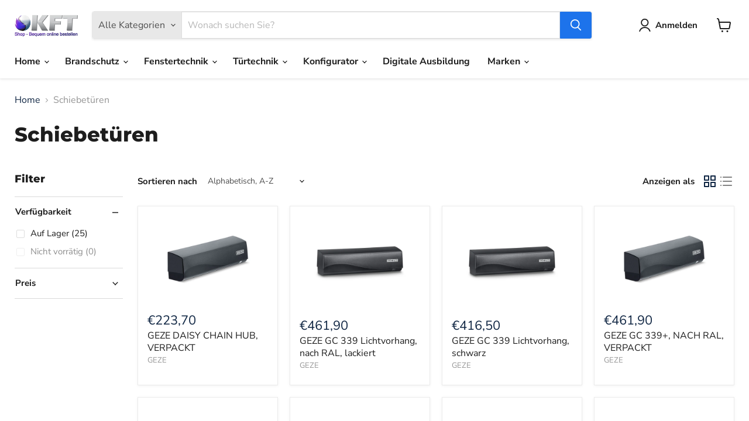

--- FILE ---
content_type: text/html; charset=utf-8
request_url: https://kundenshop.kft-kraus.de/collections/schiebetueren
body_size: 50150
content:
                               













               

<!doctype html>
<html class="no-js no-touch" lang="de">
  <head><link href="//kundenshop.kft-kraus.de/cdn/shop/t/21/assets/bss-lock-settings.css?v=147237806446757051681762503877" rel="stylesheet" type="text/css" media="all" />
    <meta charset="utf-8">
    <meta http-equiv="x-ua-compatible" content="IE=edge">

    <link rel="preconnect" href="https://cdn.shopify.com">
    <link rel="preconnect" href="https://fonts.shopifycdn.com">
    <link rel="preconnect" href="https://v.shopify.com">
    <link rel="preconnect" href="https://cdn.shopifycloud.com">

    <title>Zubehör für Schiebetüren günstig kaufen ➡️ — KFT Kundenshop</title>

    
      <meta name="description" content="Zubehör für Schiebetüren bei KFT Brandschutz ➤ TOP-Marken ✓ ➤ TOP-Service und schnelle Lieferung ✓➤Beratung per Livechat ✓ ➤Jetzt günstig kaufen!">
    

    

    
      <link rel="canonical" href="https://kundenshop.kft-kraus.de/collections/schiebetueren" />
    

    <meta name="viewport" content="width=device-width">

    
    





<meta property="og:site_name" content="KFT Kundenshop">
<meta property="og:url" content="https://kundenshop.kft-kraus.de/collections/schiebetueren">
<meta property="og:title" content="Zubehör für Schiebetüren günstig kaufen ➡️">
<meta property="og:type" content="website">
<meta property="og:description" content="Zubehör für Schiebetüren bei KFT Brandschutz ➤ TOP-Marken ✓ ➤ TOP-Service und schnelle Lieferung ✓➤Beratung per Livechat ✓ ➤Jetzt günstig kaufen!">




    
    
    

    
    
    <meta
      property="og:image"
      content="https://kundenshop.kft-kraus.de/cdn/shop/collections/20_6adb6702-af7f-4816-94de-3e032c0e5586_2240x630.jpg?v=1723537586"
    />
    <meta
      property="og:image:secure_url"
      content="https://kundenshop.kft-kraus.de/cdn/shop/collections/20_6adb6702-af7f-4816-94de-3e032c0e5586_2240x630.jpg?v=1723537586"
    />
    <meta property="og:image:width" content="2240" />
    <meta property="og:image:height" content="630" />
    
    
    <meta property="og:image:alt" content="Schiebetüren" />
  








  <meta name="twitter:site" content="@kftsicherheit">





<meta name="twitter:title" content="Zubehör für Schiebetüren günstig kaufen ➡️">
<meta name="twitter:description" content="Zubehör für Schiebetüren bei KFT Brandschutz ➤ TOP-Marken ✓ ➤ TOP-Service und schnelle Lieferung ✓➤Beratung per Livechat ✓ ➤Jetzt günstig kaufen!">


    
    
    
      
      
      <meta name="twitter:card" content="summary_large_image">
    
    
    <meta
      property="twitter:image"
      content="https://kundenshop.kft-kraus.de/cdn/shop/collections/20_6adb6702-af7f-4816-94de-3e032c0e5586_1200x600_crop_center.jpg?v=1723537586"
    />
    <meta property="twitter:image:width" content="1200" />
    <meta property="twitter:image:height" content="600" />
    
    
    <meta property="twitter:image:alt" content="Schiebetüren" />
  



    <link rel="preload" href="//kundenshop.kft-kraus.de/cdn/fonts/nunito_sans/nunitosans_n7.25d963ed46da26098ebeab731e90d8802d989fa5.woff2" as="font" crossorigin="anonymous">
    <link rel="preload" as="style" href="//kundenshop.kft-kraus.de/cdn/shop/t/21/assets/theme.css?v=44772466023339595031762503881">

    <script>window.performance && window.performance.mark && window.performance.mark('shopify.content_for_header.start');</script><meta name="google-site-verification" content="7tDzXvzTB9aTUZcVNJQfU4TXNyyfbbGbfrYdmwo1PH4">
<meta id="shopify-digital-wallet" name="shopify-digital-wallet" content="/54184181931/digital_wallets/dialog">
<meta name="shopify-checkout-api-token" content="89eca320ca490e0791f47f3de2872062">
<link rel="alternate" type="application/atom+xml" title="Feed" href="/collections/schiebetueren.atom" />
<link rel="next" href="/collections/schiebetueren?page=2">
<link rel="alternate" hreflang="x-default" href="https://kundenshop.kft-kraus.de/collections/schiebetueren">
<link rel="alternate" hreflang="en" href="https://kundenshop.kft-kraus.de/en/collections/schiebetueren">
<link rel="alternate" type="application/json+oembed" href="https://kundenshop.kft-kraus.de/collections/schiebetueren.oembed">
<script async="async" src="/checkouts/internal/preloads.js?locale=de-DE"></script>
<link rel="preconnect" href="https://shop.app" crossorigin="anonymous">
<script async="async" src="https://shop.app/checkouts/internal/preloads.js?locale=de-DE&shop_id=54184181931" crossorigin="anonymous"></script>
<script id="apple-pay-shop-capabilities" type="application/json">{"shopId":54184181931,"countryCode":"DE","currencyCode":"EUR","merchantCapabilities":["supports3DS"],"merchantId":"gid:\/\/shopify\/Shop\/54184181931","merchantName":"KFT Kundenshop","requiredBillingContactFields":["postalAddress","email"],"requiredShippingContactFields":["postalAddress","email"],"shippingType":"shipping","supportedNetworks":["visa","maestro","masterCard","amex"],"total":{"type":"pending","label":"KFT Kundenshop","amount":"1.00"},"shopifyPaymentsEnabled":true,"supportsSubscriptions":true}</script>
<script id="shopify-features" type="application/json">{"accessToken":"89eca320ca490e0791f47f3de2872062","betas":["rich-media-storefront-analytics"],"domain":"kundenshop.kft-kraus.de","predictiveSearch":true,"shopId":54184181931,"locale":"de"}</script>
<script>var Shopify = Shopify || {};
Shopify.shop = "kunden-kft.myshopify.com";
Shopify.locale = "de";
Shopify.currency = {"active":"EUR","rate":"1.0"};
Shopify.country = "DE";
Shopify.theme = {"name":"Aktualisierte Kopie von Empire - Version Neu (Ü...","id":173847806220,"schema_name":"Empire","schema_version":"11.1.3","theme_store_id":838,"role":"main"};
Shopify.theme.handle = "null";
Shopify.theme.style = {"id":null,"handle":null};
Shopify.cdnHost = "kundenshop.kft-kraus.de/cdn";
Shopify.routes = Shopify.routes || {};
Shopify.routes.root = "/";</script>
<script type="module">!function(o){(o.Shopify=o.Shopify||{}).modules=!0}(window);</script>
<script>!function(o){function n(){var o=[];function n(){o.push(Array.prototype.slice.apply(arguments))}return n.q=o,n}var t=o.Shopify=o.Shopify||{};t.loadFeatures=n(),t.autoloadFeatures=n()}(window);</script>
<script>
  window.ShopifyPay = window.ShopifyPay || {};
  window.ShopifyPay.apiHost = "shop.app\/pay";
  window.ShopifyPay.redirectState = null;
</script>
<script id="shop-js-analytics" type="application/json">{"pageType":"collection"}</script>
<script defer="defer" async type="module" src="//kundenshop.kft-kraus.de/cdn/shopifycloud/shop-js/modules/v2/client.init-shop-cart-sync_BxliUFcT.de.esm.js"></script>
<script defer="defer" async type="module" src="//kundenshop.kft-kraus.de/cdn/shopifycloud/shop-js/modules/v2/chunk.common_D4c7gLTG.esm.js"></script>
<script type="module">
  await import("//kundenshop.kft-kraus.de/cdn/shopifycloud/shop-js/modules/v2/client.init-shop-cart-sync_BxliUFcT.de.esm.js");
await import("//kundenshop.kft-kraus.de/cdn/shopifycloud/shop-js/modules/v2/chunk.common_D4c7gLTG.esm.js");

  window.Shopify.SignInWithShop?.initShopCartSync?.({"fedCMEnabled":true,"windoidEnabled":true});

</script>
<script>
  window.Shopify = window.Shopify || {};
  if (!window.Shopify.featureAssets) window.Shopify.featureAssets = {};
  window.Shopify.featureAssets['shop-js'] = {"shop-cart-sync":["modules/v2/client.shop-cart-sync_BnFiOxzC.de.esm.js","modules/v2/chunk.common_D4c7gLTG.esm.js"],"init-fed-cm":["modules/v2/client.init-fed-cm_BaKRtJgz.de.esm.js","modules/v2/chunk.common_D4c7gLTG.esm.js"],"init-shop-email-lookup-coordinator":["modules/v2/client.init-shop-email-lookup-coordinator_AsFENXvn.de.esm.js","modules/v2/chunk.common_D4c7gLTG.esm.js"],"shop-cash-offers":["modules/v2/client.shop-cash-offers_CJGAYR0G.de.esm.js","modules/v2/chunk.common_D4c7gLTG.esm.js","modules/v2/chunk.modal_CILoLMzy.esm.js"],"init-shop-cart-sync":["modules/v2/client.init-shop-cart-sync_BxliUFcT.de.esm.js","modules/v2/chunk.common_D4c7gLTG.esm.js"],"init-windoid":["modules/v2/client.init-windoid_BEAAuB47.de.esm.js","modules/v2/chunk.common_D4c7gLTG.esm.js"],"shop-toast-manager":["modules/v2/client.shop-toast-manager_BxKoUqg2.de.esm.js","modules/v2/chunk.common_D4c7gLTG.esm.js"],"pay-button":["modules/v2/client.pay-button_z-2PBflw.de.esm.js","modules/v2/chunk.common_D4c7gLTG.esm.js"],"shop-button":["modules/v2/client.shop-button_B45R6hcO.de.esm.js","modules/v2/chunk.common_D4c7gLTG.esm.js"],"shop-login-button":["modules/v2/client.shop-login-button_Cwnyjley.de.esm.js","modules/v2/chunk.common_D4c7gLTG.esm.js","modules/v2/chunk.modal_CILoLMzy.esm.js"],"avatar":["modules/v2/client.avatar_BTnouDA3.de.esm.js"],"shop-follow-button":["modules/v2/client.shop-follow-button_DbQyea6N.de.esm.js","modules/v2/chunk.common_D4c7gLTG.esm.js","modules/v2/chunk.modal_CILoLMzy.esm.js"],"init-customer-accounts-sign-up":["modules/v2/client.init-customer-accounts-sign-up_bmX5DWVI.de.esm.js","modules/v2/client.shop-login-button_Cwnyjley.de.esm.js","modules/v2/chunk.common_D4c7gLTG.esm.js","modules/v2/chunk.modal_CILoLMzy.esm.js"],"init-shop-for-new-customer-accounts":["modules/v2/client.init-shop-for-new-customer-accounts_B-5s_sgb.de.esm.js","modules/v2/client.shop-login-button_Cwnyjley.de.esm.js","modules/v2/chunk.common_D4c7gLTG.esm.js","modules/v2/chunk.modal_CILoLMzy.esm.js"],"init-customer-accounts":["modules/v2/client.init-customer-accounts_B-LQITu6.de.esm.js","modules/v2/client.shop-login-button_Cwnyjley.de.esm.js","modules/v2/chunk.common_D4c7gLTG.esm.js","modules/v2/chunk.modal_CILoLMzy.esm.js"],"checkout-modal":["modules/v2/client.checkout-modal_8XaLw8OQ.de.esm.js","modules/v2/chunk.common_D4c7gLTG.esm.js","modules/v2/chunk.modal_CILoLMzy.esm.js"],"lead-capture":["modules/v2/client.lead-capture_DY4MTE6A.de.esm.js","modules/v2/chunk.common_D4c7gLTG.esm.js","modules/v2/chunk.modal_CILoLMzy.esm.js"],"shop-login":["modules/v2/client.shop-login_3JtrNRpT.de.esm.js","modules/v2/chunk.common_D4c7gLTG.esm.js","modules/v2/chunk.modal_CILoLMzy.esm.js"],"payment-terms":["modules/v2/client.payment-terms_nv8sXJel.de.esm.js","modules/v2/chunk.common_D4c7gLTG.esm.js","modules/v2/chunk.modal_CILoLMzy.esm.js"]};
</script>
<script>(function() {
  var isLoaded = false;
  function asyncLoad() {
    if (isLoaded) return;
    isLoaded = true;
    var urls = ["https:\/\/cdn-app.sealsubscriptions.com\/shopify\/public\/js\/sealsubscriptions.js?shop=kunden-kft.myshopify.com","https:\/\/aiodstag.cirkleinc.com\/?shop=kunden-kft.myshopify.com","https:\/\/cdn.one.store\/javascript\/dist\/1.0\/jcr-widget.js?account_id=shopify:kunden-kft.myshopify.com\u0026shop=kunden-kft.myshopify.com"];
    for (var i = 0; i < urls.length; i++) {
      var s = document.createElement('script');
      s.type = 'text/javascript';
      s.async = true;
      s.src = urls[i];
      var x = document.getElementsByTagName('script')[0];
      x.parentNode.insertBefore(s, x);
    }
  };
  if(window.attachEvent) {
    window.attachEvent('onload', asyncLoad);
  } else {
    window.addEventListener('load', asyncLoad, false);
  }
})();</script>
<script id="__st">var __st={"a":54184181931,"offset":3600,"reqid":"9fc4a98d-8a89-459b-ad57-9caec488d116-1764229197","pageurl":"kundenshop.kft-kraus.de\/collections\/schiebetueren","u":"b801d5d97922","p":"collection","rtyp":"collection","rid":269699088555};</script>
<script>window.ShopifyPaypalV4VisibilityTracking = true;</script>
<script id="captcha-bootstrap">!function(){'use strict';const t='contact',e='account',n='new_comment',o=[[t,t],['blogs',n],['comments',n],[t,'customer']],c=[[e,'customer_login'],[e,'guest_login'],[e,'recover_customer_password'],[e,'create_customer']],r=t=>t.map((([t,e])=>`form[action*='/${t}']:not([data-nocaptcha='true']) input[name='form_type'][value='${e}']`)).join(','),a=t=>()=>t?[...document.querySelectorAll(t)].map((t=>t.form)):[];function s(){const t=[...o],e=r(t);return a(e)}const i='password',u='form_key',d=['recaptcha-v3-token','g-recaptcha-response','h-captcha-response',i],f=()=>{try{return window.sessionStorage}catch{return}},m='__shopify_v',_=t=>t.elements[u];function p(t,e,n=!1){try{const o=window.sessionStorage,c=JSON.parse(o.getItem(e)),{data:r}=function(t){const{data:e,action:n}=t;return t[m]||n?{data:e,action:n}:{data:t,action:n}}(c);for(const[e,n]of Object.entries(r))t.elements[e]&&(t.elements[e].value=n);n&&o.removeItem(e)}catch(o){console.error('form repopulation failed',{error:o})}}const l='form_type',E='cptcha';function T(t){t.dataset[E]=!0}const w=window,h=w.document,L='Shopify',v='ce_forms',y='captcha';let A=!1;((t,e)=>{const n=(g='f06e6c50-85a8-45c8-87d0-21a2b65856fe',I='https://cdn.shopify.com/shopifycloud/storefront-forms-hcaptcha/ce_storefront_forms_captcha_hcaptcha.v1.5.2.iife.js',D={infoText:'Durch hCaptcha geschützt',privacyText:'Datenschutz',termsText:'Allgemeine Geschäftsbedingungen'},(t,e,n)=>{const o=w[L][v],c=o.bindForm;if(c)return c(t,g,e,D).then(n);var r;o.q.push([[t,g,e,D],n]),r=I,A||(h.body.append(Object.assign(h.createElement('script'),{id:'captcha-provider',async:!0,src:r})),A=!0)});var g,I,D;w[L]=w[L]||{},w[L][v]=w[L][v]||{},w[L][v].q=[],w[L][y]=w[L][y]||{},w[L][y].protect=function(t,e){n(t,void 0,e),T(t)},Object.freeze(w[L][y]),function(t,e,n,w,h,L){const[v,y,A,g]=function(t,e,n){const i=e?o:[],u=t?c:[],d=[...i,...u],f=r(d),m=r(i),_=r(d.filter((([t,e])=>n.includes(e))));return[a(f),a(m),a(_),s()]}(w,h,L),I=t=>{const e=t.target;return e instanceof HTMLFormElement?e:e&&e.form},D=t=>v().includes(t);t.addEventListener('submit',(t=>{const e=I(t);if(!e)return;const n=D(e)&&!e.dataset.hcaptchaBound&&!e.dataset.recaptchaBound,o=_(e),c=g().includes(e)&&(!o||!o.value);(n||c)&&t.preventDefault(),c&&!n&&(function(t){try{if(!f())return;!function(t){const e=f();if(!e)return;const n=_(t);if(!n)return;const o=n.value;o&&e.removeItem(o)}(t);const e=Array.from(Array(32),(()=>Math.random().toString(36)[2])).join('');!function(t,e){_(t)||t.append(Object.assign(document.createElement('input'),{type:'hidden',name:u})),t.elements[u].value=e}(t,e),function(t,e){const n=f();if(!n)return;const o=[...t.querySelectorAll(`input[type='${i}']`)].map((({name:t})=>t)),c=[...d,...o],r={};for(const[a,s]of new FormData(t).entries())c.includes(a)||(r[a]=s);n.setItem(e,JSON.stringify({[m]:1,action:t.action,data:r}))}(t,e)}catch(e){console.error('failed to persist form',e)}}(e),e.submit())}));const S=(t,e)=>{t&&!t.dataset[E]&&(n(t,e.some((e=>e===t))),T(t))};for(const o of['focusin','change'])t.addEventListener(o,(t=>{const e=I(t);D(e)&&S(e,y())}));const B=e.get('form_key'),M=e.get(l),P=B&&M;t.addEventListener('DOMContentLoaded',(()=>{const t=y();if(P)for(const e of t)e.elements[l].value===M&&p(e,B);[...new Set([...A(),...v().filter((t=>'true'===t.dataset.shopifyCaptcha))])].forEach((e=>S(e,t)))}))}(h,new URLSearchParams(w.location.search),n,t,e,['guest_login'])})(!0,!0)}();</script>
<script integrity="sha256-52AcMU7V7pcBOXWImdc/TAGTFKeNjmkeM1Pvks/DTgc=" data-source-attribution="shopify.loadfeatures" defer="defer" src="//kundenshop.kft-kraus.de/cdn/shopifycloud/storefront/assets/storefront/load_feature-81c60534.js" crossorigin="anonymous"></script>
<script crossorigin="anonymous" defer="defer" src="//kundenshop.kft-kraus.de/cdn/shopifycloud/storefront/assets/shopify_pay/storefront-65b4c6d7.js?v=20250812"></script>
<script data-source-attribution="shopify.dynamic_checkout.dynamic.init">var Shopify=Shopify||{};Shopify.PaymentButton=Shopify.PaymentButton||{isStorefrontPortableWallets:!0,init:function(){window.Shopify.PaymentButton.init=function(){};var t=document.createElement("script");t.src="https://kundenshop.kft-kraus.de/cdn/shopifycloud/portable-wallets/latest/portable-wallets.de.js",t.type="module",document.head.appendChild(t)}};
</script>
<script data-source-attribution="shopify.dynamic_checkout.buyer_consent">
  function portableWalletsHideBuyerConsent(e){var t=document.getElementById("shopify-buyer-consent"),n=document.getElementById("shopify-subscription-policy-button");t&&n&&(t.classList.add("hidden"),t.setAttribute("aria-hidden","true"),n.removeEventListener("click",e))}function portableWalletsShowBuyerConsent(e){var t=document.getElementById("shopify-buyer-consent"),n=document.getElementById("shopify-subscription-policy-button");t&&n&&(t.classList.remove("hidden"),t.removeAttribute("aria-hidden"),n.addEventListener("click",e))}window.Shopify?.PaymentButton&&(window.Shopify.PaymentButton.hideBuyerConsent=portableWalletsHideBuyerConsent,window.Shopify.PaymentButton.showBuyerConsent=portableWalletsShowBuyerConsent);
</script>
<script data-source-attribution="shopify.dynamic_checkout.cart.bootstrap">document.addEventListener("DOMContentLoaded",(function(){function t(){return document.querySelector("shopify-accelerated-checkout-cart, shopify-accelerated-checkout")}if(t())Shopify.PaymentButton.init();else{new MutationObserver((function(e,n){t()&&(Shopify.PaymentButton.init(),n.disconnect())})).observe(document.body,{childList:!0,subtree:!0})}}));
</script>
<link id="shopify-accelerated-checkout-styles" rel="stylesheet" media="screen" href="https://kundenshop.kft-kraus.de/cdn/shopifycloud/portable-wallets/latest/accelerated-checkout-backwards-compat.css" crossorigin="anonymous">
<style id="shopify-accelerated-checkout-cart">
        #shopify-buyer-consent {
  margin-top: 1em;
  display: inline-block;
  width: 100%;
}

#shopify-buyer-consent.hidden {
  display: none;
}

#shopify-subscription-policy-button {
  background: none;
  border: none;
  padding: 0;
  text-decoration: underline;
  font-size: inherit;
  cursor: pointer;
}

#shopify-subscription-policy-button::before {
  box-shadow: none;
}

      </style>

<script>window.performance && window.performance.mark && window.performance.mark('shopify.content_for_header.end');</script>

    <link href="//kundenshop.kft-kraus.de/cdn/shop/t/21/assets/theme.css?v=44772466023339595031762503881" rel="stylesheet" type="text/css" media="all" />

    
      <link href="//kundenshop.kft-kraus.de/cdn/shop/t/21/assets/ripple.css?v=100240391239311985871747895195" rel="stylesheet" type="text/css" media="all" />
    

    
    <script>
      window.Theme = window.Theme || {};
      window.Theme.version = '11.1.3';
      window.Theme.name = 'Empire';
      window.Theme.routes = {
        "root_url": "/",
        "account_url": "/account",
        "account_login_url": "https://kundenshop.kft-kraus.de/customer_authentication/redirect?locale=de&region_country=DE",
        "account_logout_url": "/account/logout",
        "account_register_url": "https://shopify.com/54184181931/account?locale=de",
        "account_addresses_url": "/account/addresses",
        "collections_url": "/collections",
        "all_products_collection_url": "/collections/all",
        "search_url": "/search",
        "predictive_search_url": "/search/suggest",
        "cart_url": "/cart",
        "cart_add_url": "/cart/add",
        "cart_change_url": "/cart/change",
        "cart_clear_url": "/cart/clear",
        "product_recommendations_url": "/recommendations/products",
      };
    </script>
    

  <!-- BEGIN app block: shopify://apps/minmaxify-order-limits/blocks/app-embed-block/3acfba32-89f3-4377-ae20-cbb9abc48475 --><script type="text/javascript" src="https://limits.minmaxify.com/kunden-kft.myshopify.com?v=135&r=20250710114029"></script>

<!-- END app block --><script src="https://cdn.shopify.com/extensions/4d5a2c47-c9fc-4724-a26e-14d501c856c6/attrac-6/assets/attrac-embed-bars.js" type="text/javascript" defer="defer"></script>
<link href="https://monorail-edge.shopifysvc.com" rel="dns-prefetch">
<script>(function(){if ("sendBeacon" in navigator && "performance" in window) {try {var session_token_from_headers = performance.getEntriesByType('navigation')[0].serverTiming.find(x => x.name == '_s').description;} catch {var session_token_from_headers = undefined;}var session_cookie_matches = document.cookie.match(/_shopify_s=([^;]*)/);var session_token_from_cookie = session_cookie_matches && session_cookie_matches.length === 2 ? session_cookie_matches[1] : "";var session_token = session_token_from_headers || session_token_from_cookie || "";function handle_abandonment_event(e) {var entries = performance.getEntries().filter(function(entry) {return /monorail-edge.shopifysvc.com/.test(entry.name);});if (!window.abandonment_tracked && entries.length === 0) {window.abandonment_tracked = true;var currentMs = Date.now();var navigation_start = performance.timing.navigationStart;var payload = {shop_id: 54184181931,url: window.location.href,navigation_start,duration: currentMs - navigation_start,session_token,page_type: "collection"};window.navigator.sendBeacon("https://monorail-edge.shopifysvc.com/v1/produce", JSON.stringify({schema_id: "online_store_buyer_site_abandonment/1.1",payload: payload,metadata: {event_created_at_ms: currentMs,event_sent_at_ms: currentMs}}));}}window.addEventListener('pagehide', handle_abandonment_event);}}());</script>
<script id="web-pixels-manager-setup">(function e(e,d,r,n,o){if(void 0===o&&(o={}),!Boolean(null===(a=null===(i=window.Shopify)||void 0===i?void 0:i.analytics)||void 0===a?void 0:a.replayQueue)){var i,a;window.Shopify=window.Shopify||{};var t=window.Shopify;t.analytics=t.analytics||{};var s=t.analytics;s.replayQueue=[],s.publish=function(e,d,r){return s.replayQueue.push([e,d,r]),!0};try{self.performance.mark("wpm:start")}catch(e){}var l=function(){var e={modern:/Edge?\/(1{2}[4-9]|1[2-9]\d|[2-9]\d{2}|\d{4,})\.\d+(\.\d+|)|Firefox\/(1{2}[4-9]|1[2-9]\d|[2-9]\d{2}|\d{4,})\.\d+(\.\d+|)|Chrom(ium|e)\/(9{2}|\d{3,})\.\d+(\.\d+|)|(Maci|X1{2}).+ Version\/(15\.\d+|(1[6-9]|[2-9]\d|\d{3,})\.\d+)([,.]\d+|)( \(\w+\)|)( Mobile\/\w+|) Safari\/|Chrome.+OPR\/(9{2}|\d{3,})\.\d+\.\d+|(CPU[ +]OS|iPhone[ +]OS|CPU[ +]iPhone|CPU IPhone OS|CPU iPad OS)[ +]+(15[._]\d+|(1[6-9]|[2-9]\d|\d{3,})[._]\d+)([._]\d+|)|Android:?[ /-](13[3-9]|1[4-9]\d|[2-9]\d{2}|\d{4,})(\.\d+|)(\.\d+|)|Android.+Firefox\/(13[5-9]|1[4-9]\d|[2-9]\d{2}|\d{4,})\.\d+(\.\d+|)|Android.+Chrom(ium|e)\/(13[3-9]|1[4-9]\d|[2-9]\d{2}|\d{4,})\.\d+(\.\d+|)|SamsungBrowser\/([2-9]\d|\d{3,})\.\d+/,legacy:/Edge?\/(1[6-9]|[2-9]\d|\d{3,})\.\d+(\.\d+|)|Firefox\/(5[4-9]|[6-9]\d|\d{3,})\.\d+(\.\d+|)|Chrom(ium|e)\/(5[1-9]|[6-9]\d|\d{3,})\.\d+(\.\d+|)([\d.]+$|.*Safari\/(?![\d.]+ Edge\/[\d.]+$))|(Maci|X1{2}).+ Version\/(10\.\d+|(1[1-9]|[2-9]\d|\d{3,})\.\d+)([,.]\d+|)( \(\w+\)|)( Mobile\/\w+|) Safari\/|Chrome.+OPR\/(3[89]|[4-9]\d|\d{3,})\.\d+\.\d+|(CPU[ +]OS|iPhone[ +]OS|CPU[ +]iPhone|CPU IPhone OS|CPU iPad OS)[ +]+(10[._]\d+|(1[1-9]|[2-9]\d|\d{3,})[._]\d+)([._]\d+|)|Android:?[ /-](13[3-9]|1[4-9]\d|[2-9]\d{2}|\d{4,})(\.\d+|)(\.\d+|)|Mobile Safari.+OPR\/([89]\d|\d{3,})\.\d+\.\d+|Android.+Firefox\/(13[5-9]|1[4-9]\d|[2-9]\d{2}|\d{4,})\.\d+(\.\d+|)|Android.+Chrom(ium|e)\/(13[3-9]|1[4-9]\d|[2-9]\d{2}|\d{4,})\.\d+(\.\d+|)|Android.+(UC? ?Browser|UCWEB|U3)[ /]?(15\.([5-9]|\d{2,})|(1[6-9]|[2-9]\d|\d{3,})\.\d+)\.\d+|SamsungBrowser\/(5\.\d+|([6-9]|\d{2,})\.\d+)|Android.+MQ{2}Browser\/(14(\.(9|\d{2,})|)|(1[5-9]|[2-9]\d|\d{3,})(\.\d+|))(\.\d+|)|K[Aa][Ii]OS\/(3\.\d+|([4-9]|\d{2,})\.\d+)(\.\d+|)/},d=e.modern,r=e.legacy,n=navigator.userAgent;return n.match(d)?"modern":n.match(r)?"legacy":"unknown"}(),u="modern"===l?"modern":"legacy",c=(null!=n?n:{modern:"",legacy:""})[u],f=function(e){return[e.baseUrl,"/wpm","/b",e.hashVersion,"modern"===e.buildTarget?"m":"l",".js"].join("")}({baseUrl:d,hashVersion:r,buildTarget:u}),m=function(e){var d=e.version,r=e.bundleTarget,n=e.surface,o=e.pageUrl,i=e.monorailEndpoint;return{emit:function(e){var a=e.status,t=e.errorMsg,s=(new Date).getTime(),l=JSON.stringify({metadata:{event_sent_at_ms:s},events:[{schema_id:"web_pixels_manager_load/3.1",payload:{version:d,bundle_target:r,page_url:o,status:a,surface:n,error_msg:t},metadata:{event_created_at_ms:s}}]});if(!i)return console&&console.warn&&console.warn("[Web Pixels Manager] No Monorail endpoint provided, skipping logging."),!1;try{return self.navigator.sendBeacon.bind(self.navigator)(i,l)}catch(e){}var u=new XMLHttpRequest;try{return u.open("POST",i,!0),u.setRequestHeader("Content-Type","text/plain"),u.send(l),!0}catch(e){return console&&console.warn&&console.warn("[Web Pixels Manager] Got an unhandled error while logging to Monorail."),!1}}}}({version:r,bundleTarget:l,surface:e.surface,pageUrl:self.location.href,monorailEndpoint:e.monorailEndpoint});try{o.browserTarget=l,function(e){var d=e.src,r=e.async,n=void 0===r||r,o=e.onload,i=e.onerror,a=e.sri,t=e.scriptDataAttributes,s=void 0===t?{}:t,l=document.createElement("script"),u=document.querySelector("head"),c=document.querySelector("body");if(l.async=n,l.src=d,a&&(l.integrity=a,l.crossOrigin="anonymous"),s)for(var f in s)if(Object.prototype.hasOwnProperty.call(s,f))try{l.dataset[f]=s[f]}catch(e){}if(o&&l.addEventListener("load",o),i&&l.addEventListener("error",i),u)u.appendChild(l);else{if(!c)throw new Error("Did not find a head or body element to append the script");c.appendChild(l)}}({src:f,async:!0,onload:function(){if(!function(){var e,d;return Boolean(null===(d=null===(e=window.Shopify)||void 0===e?void 0:e.analytics)||void 0===d?void 0:d.initialized)}()){var d=window.webPixelsManager.init(e)||void 0;if(d){var r=window.Shopify.analytics;r.replayQueue.forEach((function(e){var r=e[0],n=e[1],o=e[2];d.publishCustomEvent(r,n,o)})),r.replayQueue=[],r.publish=d.publishCustomEvent,r.visitor=d.visitor,r.initialized=!0}}},onerror:function(){return m.emit({status:"failed",errorMsg:"".concat(f," has failed to load")})},sri:function(e){var d=/^sha384-[A-Za-z0-9+/=]+$/;return"string"==typeof e&&d.test(e)}(c)?c:"",scriptDataAttributes:o}),m.emit({status:"loading"})}catch(e){m.emit({status:"failed",errorMsg:(null==e?void 0:e.message)||"Unknown error"})}}})({shopId: 54184181931,storefrontBaseUrl: "https://kundenshop.kft-kraus.de",extensionsBaseUrl: "https://extensions.shopifycdn.com/cdn/shopifycloud/web-pixels-manager",monorailEndpoint: "https://monorail-edge.shopifysvc.com/unstable/produce_batch",surface: "storefront-renderer",enabledBetaFlags: ["2dca8a86"],webPixelsConfigList: [{"id":"975012108","configuration":"{\"config\":\"{\\\"pixel_id\\\":\\\"AW-723038698\\\",\\\"target_country\\\":\\\"DE\\\",\\\"gtag_events\\\":[{\\\"type\\\":\\\"search\\\",\\\"action_label\\\":\\\"AW-723038698\\\/93JuCPO59f0BEOrj4tgC\\\"},{\\\"type\\\":\\\"begin_checkout\\\",\\\"action_label\\\":\\\"AW-723038698\\\/r1V_CPC59f0BEOrj4tgC\\\"},{\\\"type\\\":\\\"view_item\\\",\\\"action_label\\\":[\\\"AW-723038698\\\/LGSlCK659f0BEOrj4tgC\\\",\\\"MC-EY4LQYD2QX\\\"]},{\\\"type\\\":\\\"purchase\\\",\\\"action_label\\\":[\\\"AW-723038698\\\/nXwQCKu59f0BEOrj4tgC\\\",\\\"MC-EY4LQYD2QX\\\"]},{\\\"type\\\":\\\"page_view\\\",\\\"action_label\\\":[\\\"AW-723038698\\\/5zErCKi59f0BEOrj4tgC\\\",\\\"MC-EY4LQYD2QX\\\"]},{\\\"type\\\":\\\"add_payment_info\\\",\\\"action_label\\\":\\\"AW-723038698\\\/0LzTCPa59f0BEOrj4tgC\\\"},{\\\"type\\\":\\\"add_to_cart\\\",\\\"action_label\\\":\\\"AW-723038698\\\/KfvUCLG59f0BEOrj4tgC\\\"}],\\\"enable_monitoring_mode\\\":false}\"}","eventPayloadVersion":"v1","runtimeContext":"OPEN","scriptVersion":"b2a88bafab3e21179ed38636efcd8a93","type":"APP","apiClientId":1780363,"privacyPurposes":[],"dataSharingAdjustments":{"protectedCustomerApprovalScopes":["read_customer_address","read_customer_email","read_customer_name","read_customer_personal_data","read_customer_phone"]}},{"id":"144113932","configuration":"{\"tagID\":\"2612485442975\"}","eventPayloadVersion":"v1","runtimeContext":"STRICT","scriptVersion":"18031546ee651571ed29edbe71a3550b","type":"APP","apiClientId":3009811,"privacyPurposes":["ANALYTICS","MARKETING","SALE_OF_DATA"],"dataSharingAdjustments":{"protectedCustomerApprovalScopes":["read_customer_address","read_customer_email","read_customer_name","read_customer_personal_data","read_customer_phone"]}},{"id":"167641356","eventPayloadVersion":"v1","runtimeContext":"LAX","scriptVersion":"1","type":"CUSTOM","privacyPurposes":["ANALYTICS"],"name":"Google Analytics tag (migrated)"},{"id":"shopify-app-pixel","configuration":"{}","eventPayloadVersion":"v1","runtimeContext":"STRICT","scriptVersion":"0450","apiClientId":"shopify-pixel","type":"APP","privacyPurposes":["ANALYTICS","MARKETING"]},{"id":"shopify-custom-pixel","eventPayloadVersion":"v1","runtimeContext":"LAX","scriptVersion":"0450","apiClientId":"shopify-pixel","type":"CUSTOM","privacyPurposes":["ANALYTICS","MARKETING"]}],isMerchantRequest: false,initData: {"shop":{"name":"KFT Kundenshop","paymentSettings":{"currencyCode":"EUR"},"myshopifyDomain":"kunden-kft.myshopify.com","countryCode":"DE","storefrontUrl":"https:\/\/kundenshop.kft-kraus.de"},"customer":null,"cart":null,"checkout":null,"productVariants":[],"purchasingCompany":null},},"https://kundenshop.kft-kraus.de/cdn","ae1676cfwd2530674p4253c800m34e853cb",{"modern":"","legacy":""},{"shopId":"54184181931","storefrontBaseUrl":"https:\/\/kundenshop.kft-kraus.de","extensionBaseUrl":"https:\/\/extensions.shopifycdn.com\/cdn\/shopifycloud\/web-pixels-manager","surface":"storefront-renderer","enabledBetaFlags":"[\"2dca8a86\"]","isMerchantRequest":"false","hashVersion":"ae1676cfwd2530674p4253c800m34e853cb","publish":"custom","events":"[[\"page_viewed\",{}],[\"collection_viewed\",{\"collection\":{\"id\":\"269699088555\",\"title\":\"Schiebetüren\",\"productVariants\":[{\"price\":{\"amount\":223.7,\"currencyCode\":\"EUR\"},\"product\":{\"title\":\"GEZE DAISY CHAIN HUB, VERPACKT\",\"vendor\":\"GEZE\",\"id\":\"11538863653132\",\"untranslatedTitle\":\"GEZE DAISY CHAIN HUB, VERPACKT\",\"url\":\"\/products\/geze-daisy-chain-hub-verpackt\",\"type\":\"Ansteuerelemente und Sensorik\"},\"id\":\"54102226862348\",\"image\":{\"src\":\"\/\/kundenshop.kft-kraus.de\/cdn\/shop\/files\/Ret_f826e4ac-f29b-4052-b895-9cfb756b6a3e.jpg?v=1740127898\"},\"sku\":\"203860\",\"title\":\"Default Title\",\"untranslatedTitle\":\"Default Title\"},{\"price\":{\"amount\":461.9,\"currencyCode\":\"EUR\"},\"product\":{\"title\":\"GEZE GC 339 Lichtvorhang, nach RAL, lackiert\",\"vendor\":\"GEZE\",\"id\":\"6724789207211\",\"untranslatedTitle\":\"GEZE GC 339 Lichtvorhang, nach RAL, lackiert\",\"url\":\"\/products\/geze-gc-339-151252\",\"type\":\"\"},\"id\":\"39990286811307\",\"image\":{\"src\":\"\/\/kundenshop.kft-kraus.de\/cdn\/shop\/products\/mp_538119_78eaf0c0-3fd4-44b7-8b71-a7b1b658cb0b.jpg?v=1622652858\"},\"sku\":\"151252\",\"title\":\"Default Title\",\"untranslatedTitle\":\"Default Title\"},{\"price\":{\"amount\":416.5,\"currencyCode\":\"EUR\"},\"product\":{\"title\":\"GEZE GC 339 Lichtvorhang, schwarz\",\"vendor\":\"GEZE\",\"id\":\"6724789076139\",\"untranslatedTitle\":\"GEZE GC 339 Lichtvorhang, schwarz\",\"url\":\"\/products\/geze-gc-339\",\"type\":\"\"},\"id\":\"39990285402283\",\"image\":{\"src\":\"\/\/kundenshop.kft-kraus.de\/cdn\/shop\/products\/mp_538119.jpg?v=1622652854\"},\"sku\":\"151251\",\"title\":\"Default Title\",\"untranslatedTitle\":\"Default Title\"},{\"price\":{\"amount\":461.9,\"currencyCode\":\"EUR\"},\"product\":{\"title\":\"GEZE GC 339+, NACH RAL, VERPACKT\",\"vendor\":\"GEZE\",\"id\":\"11538863620364\",\"untranslatedTitle\":\"GEZE GC 339+, NACH RAL, VERPACKT\",\"url\":\"\/products\/geze-gc-339-nach-ral-verpackt\",\"type\":\"Ansteuerelemente und Sensorik\"},\"id\":\"54102226829580\",\"image\":{\"src\":\"\/\/kundenshop.kft-kraus.de\/cdn\/shop\/files\/Ret_088604f3-f140-470f-b45a-797714e90cbd.jpg?v=1740127896\"},\"sku\":\"203859\",\"title\":\"Default Title\",\"untranslatedTitle\":\"Default Title\"},{\"price\":{\"amount\":416.5,\"currencyCode\":\"EUR\"},\"product\":{\"title\":\"GEZE GC 339+, SCHWARZ, VERPACKT\",\"vendor\":\"GEZE\",\"id\":\"11538863587596\",\"untranslatedTitle\":\"GEZE GC 339+, SCHWARZ, VERPACKT\",\"url\":\"\/products\/geze-gc-339-schwarz-verpackt\",\"type\":\"Ansteuerelemente und Sensorik\"},\"id\":\"54102226796812\",\"image\":{\"src\":\"\/\/kundenshop.kft-kraus.de\/cdn\/shop\/files\/Ret_bde445b9-25b2-472a-9635-7891371cf226.jpg?v=1740127893\"},\"sku\":\"203858\",\"title\":\"Default Title\",\"untranslatedTitle\":\"Default Title\"},{\"price\":{\"amount\":327.1,\"currencyCode\":\"EUR\"},\"product\":{\"title\":\"GEZE GC 341 schwarz\",\"vendor\":\"GEZE\",\"id\":\"6724810801323\",\"untranslatedTitle\":\"GEZE GC 341 schwarz\",\"url\":\"\/products\/geze-gc-341\",\"type\":\"\"},\"id\":\"39990344450219\",\"image\":{\"src\":\"\/\/kundenshop.kft-kraus.de\/cdn\/shop\/products\/mp_581194.jpg?v=1622653226\"},\"sku\":\"160285\",\"title\":\"Default Title\",\"untranslatedTitle\":\"Default Title\"},{\"price\":{\"amount\":557.1,\"currencyCode\":\"EUR\"},\"product\":{\"title\":\"GEZE GC 363+ R, NACH RAL, VERPACKT\",\"vendor\":\"GEZE\",\"id\":\"11538863390988\",\"untranslatedTitle\":\"GEZE GC 363+ R, NACH RAL, VERPACKT\",\"url\":\"\/products\/geze-gc-363-r-nach-ral-verpackt\",\"type\":\"Ansteuerelemente und Sensorik\"},\"id\":\"54102226370828\",\"image\":{\"src\":\"\/\/kundenshop.kft-kraus.de\/cdn\/shop\/files\/Ret_7eb32951-20c2-4212-b922-62ae44cfb05a.jpg?v=1740127885\"},\"sku\":\"203855\",\"title\":\"Default Title\",\"untranslatedTitle\":\"Default Title\"},{\"price\":{\"amount\":512.0,\"currencyCode\":\"EUR\"},\"product\":{\"title\":\"GEZE GC 363+ R, SCHWARZ, VERPACKT\",\"vendor\":\"GEZE\",\"id\":\"11538863358220\",\"untranslatedTitle\":\"GEZE GC 363+ R, SCHWARZ, VERPACKT\",\"url\":\"\/products\/geze-gc-363-r-schwarz-verpackt\",\"type\":\"Ansteuerelemente und Sensorik\"},\"id\":\"54102226338060\",\"image\":{\"src\":\"\/\/kundenshop.kft-kraus.de\/cdn\/shop\/files\/Ret_30c6607d-474f-4669-ba11-a80597b57a27.jpg?v=1740127883\"},\"sku\":\"203854\",\"title\":\"Default Title\",\"untranslatedTitle\":\"Default Title\"},{\"price\":{\"amount\":623.3,\"currencyCode\":\"EUR\"},\"product\":{\"title\":\"GEZE GC 363+ SF, NACH RAL, VERPACKT\",\"vendor\":\"GEZE\",\"id\":\"11538863522060\",\"untranslatedTitle\":\"GEZE GC 363+ SF, NACH RAL, VERPACKT\",\"url\":\"\/products\/geze-gc-363-sf-nach-ral-verpackt\",\"type\":\"Ansteuerelemente und Sensorik\"},\"id\":\"54102226665740\",\"image\":{\"src\":\"\/\/kundenshop.kft-kraus.de\/cdn\/shop\/files\/Ret_cd83528a-fce1-42df-8d5c-8759d3d03325.jpg?v=1740127891\"},\"sku\":\"203857\",\"title\":\"Default Title\",\"untranslatedTitle\":\"Default Title\"},{\"price\":{\"amount\":576.8,\"currencyCode\":\"EUR\"},\"product\":{\"title\":\"GEZE GC 363+ SF, SCHWARZ, VERPACKT\",\"vendor\":\"GEZE\",\"id\":\"11538863456524\",\"untranslatedTitle\":\"GEZE GC 363+ SF, SCHWARZ, VERPACKT\",\"url\":\"\/products\/geze-gc-363-sf-schwarz-verpackt\",\"type\":\"Ansteuerelemente und Sensorik\"},\"id\":\"54102226632972\",\"image\":{\"src\":\"\/\/kundenshop.kft-kraus.de\/cdn\/shop\/files\/Ret_09e92f98-e1fb-470b-905b-0c0b1f303496.jpg?v=1740127888\"},\"sku\":\"203856\",\"title\":\"Default Title\",\"untranslatedTitle\":\"Default Title\"},{\"price\":{\"amount\":557.1,\"currencyCode\":\"EUR\"},\"product\":{\"title\":\"GEZE Kombimelder GC 363 R nach RAL 270 x 58 x 58 mm\",\"vendor\":\"GEZE\",\"id\":\"6724788781227\",\"untranslatedTitle\":\"GEZE Kombimelder GC 363 R nach RAL 270 x 58 x 58 mm\",\"url\":\"\/products\/geze-kombimelder-gc-363-r-151238\",\"type\":\"\"},\"id\":\"39990284615851\",\"image\":{\"src\":\"\/\/kundenshop.kft-kraus.de\/cdn\/shop\/products\/mp_538120_49d59efe-854c-4a53-8efe-a8d5ab636c3e.jpg?v=1622652847\"},\"sku\":\"151238\",\"title\":\"Default Title\",\"untranslatedTitle\":\"Default Title\"},{\"price\":{\"amount\":512.0,\"currencyCode\":\"EUR\"},\"product\":{\"title\":\"GEZE Kombimelder GC 363 R schwarz 270 x 58 x 58 mm\",\"vendor\":\"GEZE\",\"id\":\"6724788682923\",\"untranslatedTitle\":\"GEZE Kombimelder GC 363 R schwarz 270 x 58 x 58 mm\",\"url\":\"\/products\/geze-kombimelder-gc-363-r\",\"type\":\"\"},\"id\":\"39990284419243\",\"image\":{\"src\":\"\/\/kundenshop.kft-kraus.de\/cdn\/shop\/products\/mp_538120.jpg?v=1622652845\"},\"sku\":\"151237\",\"title\":\"Default Title\",\"untranslatedTitle\":\"Default Title\"},{\"price\":{\"amount\":623.3,\"currencyCode\":\"EUR\"},\"product\":{\"title\":\"GEZE Kombimelder GC 363 SF nach RAL 270 x 58 x 58 mm\",\"vendor\":\"GEZE\",\"id\":\"6724789010603\",\"untranslatedTitle\":\"GEZE Kombimelder GC 363 SF nach RAL 270 x 58 x 58 mm\",\"url\":\"\/products\/geze-kombimelder-gc-363-sf-151240\",\"type\":\"\"},\"id\":\"39990285271211\",\"image\":{\"src\":\"\/\/kundenshop.kft-kraus.de\/cdn\/shop\/products\/mp_538120_9cbd6fdb-4512-407d-8096-ec4debe7469d.jpg?v=1622652854\"},\"sku\":\"151240\",\"title\":\"Default Title\",\"untranslatedTitle\":\"Default Title\"},{\"price\":{\"amount\":576.8,\"currencyCode\":\"EUR\"},\"product\":{\"title\":\"GEZE Kombimelder GC 363 SF schwarz 270 x 58 x 58 mm\",\"vendor\":\"GEZE\",\"id\":\"6724788846763\",\"untranslatedTitle\":\"GEZE Kombimelder GC 363 SF schwarz 270 x 58 x 58 mm\",\"url\":\"\/products\/geze-kombimelder-gc-363-sf\",\"type\":\"\"},\"id\":\"39990284746923\",\"image\":{\"src\":\"\/\/kundenshop.kft-kraus.de\/cdn\/shop\/products\/mp_538120_253af18f-e519-49fb-92c4-b674e06c5855.jpg?v=1622652852\"},\"sku\":\"151239\",\"title\":\"Default Title\",\"untranslatedTitle\":\"Default Title\"},{\"price\":{\"amount\":423.6,\"currencyCode\":\"EUR\"},\"product\":{\"title\":\"GEZE Kombimelder GC 365 R schwarz\",\"vendor\":\"GEZE\",\"id\":\"6724810604715\",\"untranslatedTitle\":\"GEZE Kombimelder GC 365 R schwarz\",\"url\":\"\/products\/geze-kombimelder-gc-365-r\",\"type\":\"\"},\"id\":\"39990343991467\",\"image\":{\"src\":\"\/\/kundenshop.kft-kraus.de\/cdn\/shop\/products\/mp_581195_638cbf2a-0ea5-4883-8551-9893a0f520b1.jpg?v=1622653223\"},\"sku\":\"160283\",\"title\":\"Default Title\",\"untranslatedTitle\":\"Default Title\"},{\"price\":{\"amount\":475.6,\"currencyCode\":\"EUR\"},\"product\":{\"title\":\"GEZE Kombimelder GC 365 SF schwarz\",\"vendor\":\"GEZE\",\"id\":\"6724810637483\",\"untranslatedTitle\":\"GEZE Kombimelder GC 365 SF schwarz\",\"url\":\"\/products\/geze-kombimelder-gc-365-sf\",\"type\":\"\"},\"id\":\"39990344057003\",\"image\":{\"src\":\"\/\/kundenshop.kft-kraus.de\/cdn\/shop\/products\/mp_581195.jpg?v=1622653222\"},\"sku\":\"160284\",\"title\":\"Default Title\",\"untranslatedTitle\":\"Default Title\"},{\"price\":{\"amount\":119.4,\"currencyCode\":\"EUR\"},\"product\":{\"title\":\"GEZE Laufprofil Levolan 60 \/ 120 2850 mm EV1\",\"vendor\":\"GEZE\",\"id\":\"6724805329067\",\"untranslatedTitle\":\"GEZE Laufprofil Levolan 60 \/ 120 2850 mm EV1\",\"url\":\"\/products\/geze-laufprofil-levolan-60-120-157975\",\"type\":\"\"},\"id\":\"39990330458283\",\"image\":{\"src\":\"\/\/kundenshop.kft-kraus.de\/cdn\/shop\/products\/mp_649434_721c9ef7-d5ca-4bfd-a1f9-49bc58715021.jpg?v=1622653139\"},\"sku\":\"157975\",\"title\":\"Default Title\",\"untranslatedTitle\":\"Default Title\"},{\"price\":{\"amount\":64.0,\"currencyCode\":\"EUR\"},\"product\":{\"title\":\"GEZE Reedschalter\",\"vendor\":\"GEZE\",\"id\":\"6724663640235\",\"untranslatedTitle\":\"GEZE Reedschalter\",\"url\":\"\/products\/geze-reedschalter\",\"type\":\"\"},\"id\":\"39989914173611\",\"image\":{\"src\":\"\/\/kundenshop.kft-kraus.de\/cdn\/shop\/products\/mp_688659.jpg?v=1622650913\"},\"sku\":\"092777\",\"title\":\"Default Title\",\"untranslatedTitle\":\"Default Title\"},{\"price\":{\"amount\":98.9,\"currencyCode\":\"EUR\"},\"product\":{\"title\":\"GEZE RUNDBOGENADAPTER FÜR GC 339, VOLLST.\",\"vendor\":\"GEZE\",\"id\":\"11538862407948\",\"untranslatedTitle\":\"GEZE RUNDBOGENADAPTER FÜR GC 339, VOLLST.\",\"url\":\"\/products\/geze-rundbogenadapter-fuer-gc-339-vollst\",\"type\":\"Ansteuerelemente und Sensorik\"},\"id\":\"54102222504204\",\"image\":{\"src\":\"\/\/kundenshop.kft-kraus.de\/cdn\/shop\/files\/Ret_97f8b5d0-2fe7-45ea-b301-c6e8fdfc7397.jpg?v=1740127815\"},\"sku\":\"151540\",\"title\":\"Default Title\",\"untranslatedTitle\":\"Default Title\"},{\"price\":{\"amount\":95.8,\"currencyCode\":\"EUR\"},\"product\":{\"title\":\"GEZE RUNDBOGENADAPTER FÜR GC 363 VOLLST.\",\"vendor\":\"GEZE\",\"id\":\"11538862375180\",\"untranslatedTitle\":\"GEZE RUNDBOGENADAPTER FÜR GC 363 VOLLST.\",\"url\":\"\/products\/geze-rundbogenadapter-fuer-gc-363-vollst\",\"type\":\"Ansteuerelemente und Sensorik\"},\"id\":\"54102222438668\",\"image\":{\"src\":\"\/\/kundenshop.kft-kraus.de\/cdn\/shop\/files\/Ret.jpg?v=1740127812\"},\"sku\":\"151255\",\"title\":\"Default Title\",\"untranslatedTitle\":\"Default Title\"},{\"price\":{\"amount\":150.3,\"currencyCode\":\"EUR\"},\"product\":{\"title\":\"GEZE SCT 320 UP, Schlüsseltaster alpinweiß\",\"vendor\":\"GEZE\",\"id\":\"6724728881323\",\"untranslatedTitle\":\"GEZE SCT 320 UP, Schlüsseltaster alpinweiß\",\"url\":\"\/products\/geze-sct-320-up-schluesseltaster-131984\",\"type\":\"\"},\"id\":\"39990129950891\",\"image\":{\"src\":\"\/\/kundenshop.kft-kraus.de\/cdn\/shop\/products\/mp_45596_289a6d3f-a723-45ab-bbfd-41d79c97fae6.jpg?v=1622651945\"},\"sku\":\"131984\",\"title\":\"Default Title\",\"untranslatedTitle\":\"Default Title\"},{\"price\":{\"amount\":150.3,\"currencyCode\":\"EUR\"},\"product\":{\"title\":\"GEZE SCT 320 UP, Schlüsseltaster anthrazit\",\"vendor\":\"GEZE\",\"id\":\"6724729077931\",\"untranslatedTitle\":\"GEZE SCT 320 UP, Schlüsseltaster anthrazit\",\"url\":\"\/products\/geze-sct-320-up-schluesseltaster-132278\",\"type\":\"\"},\"id\":\"39990130245803\",\"image\":{\"src\":\"\/\/kundenshop.kft-kraus.de\/cdn\/shop\/products\/mp_45596_1c9db1bf-f81a-44d5-8ecd-e27df24529cf.jpg?v=1622651948\"},\"sku\":\"132278\",\"title\":\"Default Title\",\"untranslatedTitle\":\"Default Title\"},{\"price\":{\"amount\":150.3,\"currencyCode\":\"EUR\"},\"product\":{\"title\":\"GEZE SCT 320 UP, Schlüsseltaster reinweiß\",\"vendor\":\"GEZE\",\"id\":\"6724725014699\",\"untranslatedTitle\":\"GEZE SCT 320 UP, Schlüsseltaster reinweiß\",\"url\":\"\/products\/geze-sct-320-up-schluesseltaster\",\"type\":\"\"},\"id\":\"39990118449323\",\"image\":{\"src\":\"\/\/kundenshop.kft-kraus.de\/cdn\/shop\/products\/mp_45596.jpg?v=1622651871\"},\"sku\":\"130370\",\"title\":\"Default Title\",\"untranslatedTitle\":\"Default Title\"},{\"price\":{\"amount\":96.8,\"currencyCode\":\"EUR\"},\"product\":{\"title\":\"GEZE Wetterhaube für GC 363, GC 339\",\"vendor\":\"GEZE\",\"id\":\"6724806443179\",\"untranslatedTitle\":\"GEZE Wetterhaube für GC 363, GC 339\",\"url\":\"\/products\/geze-wetterhaube-fuer-gc-363-gc-339\",\"type\":\"\"},\"id\":\"39990333112491\",\"image\":{\"src\":\"\/\/kundenshop.kft-kraus.de\/cdn\/shop\/products\/mp_677003.jpg?v=1622653162\"},\"sku\":\"158250\",\"title\":\"Default Title\",\"untranslatedTitle\":\"Default Title\"}]}}]]"});</script><script>
  window.ShopifyAnalytics = window.ShopifyAnalytics || {};
  window.ShopifyAnalytics.meta = window.ShopifyAnalytics.meta || {};
  window.ShopifyAnalytics.meta.currency = 'EUR';
  var meta = {"products":[{"id":11538863653132,"gid":"gid:\/\/shopify\/Product\/11538863653132","vendor":"GEZE","type":"Ansteuerelemente und Sensorik","variants":[{"id":54102226862348,"price":22370,"name":"GEZE DAISY CHAIN HUB, VERPACKT","public_title":null,"sku":"203860"}],"remote":false},{"id":6724789207211,"gid":"gid:\/\/shopify\/Product\/6724789207211","vendor":"GEZE","type":"","variants":[{"id":39990286811307,"price":46190,"name":"GEZE GC 339 Lichtvorhang, nach RAL, lackiert","public_title":null,"sku":"151252"}],"remote":false},{"id":6724789076139,"gid":"gid:\/\/shopify\/Product\/6724789076139","vendor":"GEZE","type":"","variants":[{"id":39990285402283,"price":41650,"name":"GEZE GC 339 Lichtvorhang, schwarz","public_title":null,"sku":"151251"}],"remote":false},{"id":11538863620364,"gid":"gid:\/\/shopify\/Product\/11538863620364","vendor":"GEZE","type":"Ansteuerelemente und Sensorik","variants":[{"id":54102226829580,"price":46190,"name":"GEZE GC 339+, NACH RAL, VERPACKT","public_title":null,"sku":"203859"}],"remote":false},{"id":11538863587596,"gid":"gid:\/\/shopify\/Product\/11538863587596","vendor":"GEZE","type":"Ansteuerelemente und Sensorik","variants":[{"id":54102226796812,"price":41650,"name":"GEZE GC 339+, SCHWARZ, VERPACKT","public_title":null,"sku":"203858"}],"remote":false},{"id":6724810801323,"gid":"gid:\/\/shopify\/Product\/6724810801323","vendor":"GEZE","type":"","variants":[{"id":39990344450219,"price":32710,"name":"GEZE GC 341 schwarz","public_title":null,"sku":"160285"}],"remote":false},{"id":11538863390988,"gid":"gid:\/\/shopify\/Product\/11538863390988","vendor":"GEZE","type":"Ansteuerelemente und Sensorik","variants":[{"id":54102226370828,"price":55710,"name":"GEZE GC 363+ R, NACH RAL, VERPACKT","public_title":null,"sku":"203855"}],"remote":false},{"id":11538863358220,"gid":"gid:\/\/shopify\/Product\/11538863358220","vendor":"GEZE","type":"Ansteuerelemente und Sensorik","variants":[{"id":54102226338060,"price":51200,"name":"GEZE GC 363+ R, SCHWARZ, VERPACKT","public_title":null,"sku":"203854"}],"remote":false},{"id":11538863522060,"gid":"gid:\/\/shopify\/Product\/11538863522060","vendor":"GEZE","type":"Ansteuerelemente und Sensorik","variants":[{"id":54102226665740,"price":62330,"name":"GEZE GC 363+ SF, NACH RAL, VERPACKT","public_title":null,"sku":"203857"}],"remote":false},{"id":11538863456524,"gid":"gid:\/\/shopify\/Product\/11538863456524","vendor":"GEZE","type":"Ansteuerelemente und Sensorik","variants":[{"id":54102226632972,"price":57680,"name":"GEZE GC 363+ SF, SCHWARZ, VERPACKT","public_title":null,"sku":"203856"}],"remote":false},{"id":6724788781227,"gid":"gid:\/\/shopify\/Product\/6724788781227","vendor":"GEZE","type":"","variants":[{"id":39990284615851,"price":55710,"name":"GEZE Kombimelder GC 363 R nach RAL 270 x 58 x 58 mm","public_title":null,"sku":"151238"}],"remote":false},{"id":6724788682923,"gid":"gid:\/\/shopify\/Product\/6724788682923","vendor":"GEZE","type":"","variants":[{"id":39990284419243,"price":51200,"name":"GEZE Kombimelder GC 363 R schwarz 270 x 58 x 58 mm","public_title":null,"sku":"151237"}],"remote":false},{"id":6724789010603,"gid":"gid:\/\/shopify\/Product\/6724789010603","vendor":"GEZE","type":"","variants":[{"id":39990285271211,"price":62330,"name":"GEZE Kombimelder GC 363 SF nach RAL 270 x 58 x 58 mm","public_title":null,"sku":"151240"}],"remote":false},{"id":6724788846763,"gid":"gid:\/\/shopify\/Product\/6724788846763","vendor":"GEZE","type":"","variants":[{"id":39990284746923,"price":57680,"name":"GEZE Kombimelder GC 363 SF schwarz 270 x 58 x 58 mm","public_title":null,"sku":"151239"}],"remote":false},{"id":6724810604715,"gid":"gid:\/\/shopify\/Product\/6724810604715","vendor":"GEZE","type":"","variants":[{"id":39990343991467,"price":42360,"name":"GEZE Kombimelder GC 365 R schwarz","public_title":null,"sku":"160283"}],"remote":false},{"id":6724810637483,"gid":"gid:\/\/shopify\/Product\/6724810637483","vendor":"GEZE","type":"","variants":[{"id":39990344057003,"price":47560,"name":"GEZE Kombimelder GC 365 SF schwarz","public_title":null,"sku":"160284"}],"remote":false},{"id":6724805329067,"gid":"gid:\/\/shopify\/Product\/6724805329067","vendor":"GEZE","type":"","variants":[{"id":39990330458283,"price":11940,"name":"GEZE Laufprofil Levolan 60 \/ 120 2850 mm EV1","public_title":null,"sku":"157975"}],"remote":false},{"id":6724663640235,"gid":"gid:\/\/shopify\/Product\/6724663640235","vendor":"GEZE","type":"","variants":[{"id":39989914173611,"price":6400,"name":"GEZE Reedschalter","public_title":null,"sku":"092777"}],"remote":false},{"id":11538862407948,"gid":"gid:\/\/shopify\/Product\/11538862407948","vendor":"GEZE","type":"Ansteuerelemente und Sensorik","variants":[{"id":54102222504204,"price":9890,"name":"GEZE RUNDBOGENADAPTER FÜR GC 339, VOLLST.","public_title":null,"sku":"151540"}],"remote":false},{"id":11538862375180,"gid":"gid:\/\/shopify\/Product\/11538862375180","vendor":"GEZE","type":"Ansteuerelemente und Sensorik","variants":[{"id":54102222438668,"price":9580,"name":"GEZE RUNDBOGENADAPTER FÜR GC 363 VOLLST.","public_title":null,"sku":"151255"}],"remote":false},{"id":6724728881323,"gid":"gid:\/\/shopify\/Product\/6724728881323","vendor":"GEZE","type":"","variants":[{"id":39990129950891,"price":15030,"name":"GEZE SCT 320 UP, Schlüsseltaster alpinweiß","public_title":null,"sku":"131984"}],"remote":false},{"id":6724729077931,"gid":"gid:\/\/shopify\/Product\/6724729077931","vendor":"GEZE","type":"","variants":[{"id":39990130245803,"price":15030,"name":"GEZE SCT 320 UP, Schlüsseltaster anthrazit","public_title":null,"sku":"132278"}],"remote":false},{"id":6724725014699,"gid":"gid:\/\/shopify\/Product\/6724725014699","vendor":"GEZE","type":"","variants":[{"id":39990118449323,"price":15030,"name":"GEZE SCT 320 UP, Schlüsseltaster reinweiß","public_title":null,"sku":"130370"}],"remote":false},{"id":6724806443179,"gid":"gid:\/\/shopify\/Product\/6724806443179","vendor":"GEZE","type":"","variants":[{"id":39990333112491,"price":9680,"name":"GEZE Wetterhaube für GC 363, GC 339","public_title":null,"sku":"158250"}],"remote":false}],"page":{"pageType":"collection","resourceType":"collection","resourceId":269699088555}};
  for (var attr in meta) {
    window.ShopifyAnalytics.meta[attr] = meta[attr];
  }
</script>
<script class="analytics">
  (function () {
    var customDocumentWrite = function(content) {
      var jquery = null;

      if (window.jQuery) {
        jquery = window.jQuery;
      } else if (window.Checkout && window.Checkout.$) {
        jquery = window.Checkout.$;
      }

      if (jquery) {
        jquery('body').append(content);
      }
    };

    var hasLoggedConversion = function(token) {
      if (token) {
        return document.cookie.indexOf('loggedConversion=' + token) !== -1;
      }
      return false;
    }

    var setCookieIfConversion = function(token) {
      if (token) {
        var twoMonthsFromNow = new Date(Date.now());
        twoMonthsFromNow.setMonth(twoMonthsFromNow.getMonth() + 2);

        document.cookie = 'loggedConversion=' + token + '; expires=' + twoMonthsFromNow;
      }
    }

    var trekkie = window.ShopifyAnalytics.lib = window.trekkie = window.trekkie || [];
    if (trekkie.integrations) {
      return;
    }
    trekkie.methods = [
      'identify',
      'page',
      'ready',
      'track',
      'trackForm',
      'trackLink'
    ];
    trekkie.factory = function(method) {
      return function() {
        var args = Array.prototype.slice.call(arguments);
        args.unshift(method);
        trekkie.push(args);
        return trekkie;
      };
    };
    for (var i = 0; i < trekkie.methods.length; i++) {
      var key = trekkie.methods[i];
      trekkie[key] = trekkie.factory(key);
    }
    trekkie.load = function(config) {
      trekkie.config = config || {};
      trekkie.config.initialDocumentCookie = document.cookie;
      var first = document.getElementsByTagName('script')[0];
      var script = document.createElement('script');
      script.type = 'text/javascript';
      script.onerror = function(e) {
        var scriptFallback = document.createElement('script');
        scriptFallback.type = 'text/javascript';
        scriptFallback.onerror = function(error) {
                var Monorail = {
      produce: function produce(monorailDomain, schemaId, payload) {
        var currentMs = new Date().getTime();
        var event = {
          schema_id: schemaId,
          payload: payload,
          metadata: {
            event_created_at_ms: currentMs,
            event_sent_at_ms: currentMs
          }
        };
        return Monorail.sendRequest("https://" + monorailDomain + "/v1/produce", JSON.stringify(event));
      },
      sendRequest: function sendRequest(endpointUrl, payload) {
        // Try the sendBeacon API
        if (window && window.navigator && typeof window.navigator.sendBeacon === 'function' && typeof window.Blob === 'function' && !Monorail.isIos12()) {
          var blobData = new window.Blob([payload], {
            type: 'text/plain'
          });

          if (window.navigator.sendBeacon(endpointUrl, blobData)) {
            return true;
          } // sendBeacon was not successful

        } // XHR beacon

        var xhr = new XMLHttpRequest();

        try {
          xhr.open('POST', endpointUrl);
          xhr.setRequestHeader('Content-Type', 'text/plain');
          xhr.send(payload);
        } catch (e) {
          console.log(e);
        }

        return false;
      },
      isIos12: function isIos12() {
        return window.navigator.userAgent.lastIndexOf('iPhone; CPU iPhone OS 12_') !== -1 || window.navigator.userAgent.lastIndexOf('iPad; CPU OS 12_') !== -1;
      }
    };
    Monorail.produce('monorail-edge.shopifysvc.com',
      'trekkie_storefront_load_errors/1.1',
      {shop_id: 54184181931,
      theme_id: 173847806220,
      app_name: "storefront",
      context_url: window.location.href,
      source_url: "//kundenshop.kft-kraus.de/cdn/s/trekkie.storefront.3c703df509f0f96f3237c9daa54e2777acf1a1dd.min.js"});

        };
        scriptFallback.async = true;
        scriptFallback.src = '//kundenshop.kft-kraus.de/cdn/s/trekkie.storefront.3c703df509f0f96f3237c9daa54e2777acf1a1dd.min.js';
        first.parentNode.insertBefore(scriptFallback, first);
      };
      script.async = true;
      script.src = '//kundenshop.kft-kraus.de/cdn/s/trekkie.storefront.3c703df509f0f96f3237c9daa54e2777acf1a1dd.min.js';
      first.parentNode.insertBefore(script, first);
    };
    trekkie.load(
      {"Trekkie":{"appName":"storefront","development":false,"defaultAttributes":{"shopId":54184181931,"isMerchantRequest":null,"themeId":173847806220,"themeCityHash":"9562150540822364244","contentLanguage":"de","currency":"EUR","eventMetadataId":"02da44f1-96ee-4cae-9312-20b1b3610bbf"},"isServerSideCookieWritingEnabled":true,"monorailRegion":"shop_domain","enabledBetaFlags":["f0df213a"]},"Session Attribution":{},"S2S":{"facebookCapiEnabled":false,"source":"trekkie-storefront-renderer","apiClientId":580111}}
    );

    var loaded = false;
    trekkie.ready(function() {
      if (loaded) return;
      loaded = true;

      window.ShopifyAnalytics.lib = window.trekkie;

      var originalDocumentWrite = document.write;
      document.write = customDocumentWrite;
      try { window.ShopifyAnalytics.merchantGoogleAnalytics.call(this); } catch(error) {};
      document.write = originalDocumentWrite;

      window.ShopifyAnalytics.lib.page(null,{"pageType":"collection","resourceType":"collection","resourceId":269699088555,"shopifyEmitted":true});

      var match = window.location.pathname.match(/checkouts\/(.+)\/(thank_you|post_purchase)/)
      var token = match? match[1]: undefined;
      if (!hasLoggedConversion(token)) {
        setCookieIfConversion(token);
        window.ShopifyAnalytics.lib.track("Viewed Product Category",{"currency":"EUR","category":"Collection: schiebetueren","collectionName":"schiebetueren","collectionId":269699088555,"nonInteraction":true},undefined,undefined,{"shopifyEmitted":true});
      }
    });


        var eventsListenerScript = document.createElement('script');
        eventsListenerScript.async = true;
        eventsListenerScript.src = "//kundenshop.kft-kraus.de/cdn/shopifycloud/storefront/assets/shop_events_listener-3da45d37.js";
        document.getElementsByTagName('head')[0].appendChild(eventsListenerScript);

})();</script>
  <script>
  if (!window.ga || (window.ga && typeof window.ga !== 'function')) {
    window.ga = function ga() {
      (window.ga.q = window.ga.q || []).push(arguments);
      if (window.Shopify && window.Shopify.analytics && typeof window.Shopify.analytics.publish === 'function') {
        window.Shopify.analytics.publish("ga_stub_called", {}, {sendTo: "google_osp_migration"});
      }
      console.error("Shopify's Google Analytics stub called with:", Array.from(arguments), "\nSee https://help.shopify.com/manual/promoting-marketing/pixels/pixel-migration#google for more information.");
    };
    if (window.Shopify && window.Shopify.analytics && typeof window.Shopify.analytics.publish === 'function') {
      window.Shopify.analytics.publish("ga_stub_initialized", {}, {sendTo: "google_osp_migration"});
    }
  }
</script>
<script
  defer
  src="https://kundenshop.kft-kraus.de/cdn/shopifycloud/perf-kit/shopify-perf-kit-2.1.2.min.js"
  data-application="storefront-renderer"
  data-shop-id="54184181931"
  data-render-region="gcp-us-east1"
  data-page-type="collection"
  data-theme-instance-id="173847806220"
  data-theme-name="Empire"
  data-theme-version="11.1.3"
  data-monorail-region="shop_domain"
  data-resource-timing-sampling-rate="10"
  data-shs="true"
  data-shs-beacon="true"
  data-shs-export-with-fetch="true"
  data-shs-logs-sample-rate="1"
></script>
</head>

  <body class="template-collection" data-instant-allow-query-string >
    <script>
      document.documentElement.className=document.documentElement.className.replace(/\bno-js\b/,'js');
      if(window.Shopify&&window.Shopify.designMode)document.documentElement.className+=' in-theme-editor';
      if(('ontouchstart' in window)||window.DocumentTouch&&document instanceof DocumentTouch)document.documentElement.className=document.documentElement.className.replace(/\bno-touch\b/,'has-touch');
    </script>

    
    <svg
      class="icon-star-reference"
      aria-hidden="true"
      focusable="false"
      role="presentation"
      xmlns="http://www.w3.org/2000/svg" width="20" height="20" viewBox="3 3 17 17" fill="none"
    >
      <symbol id="icon-star">
        <rect class="icon-star-background" width="20" height="20" fill="currentColor"/>
        <path d="M10 3L12.163 7.60778L17 8.35121L13.5 11.9359L14.326 17L10 14.6078L5.674 17L6.5 11.9359L3 8.35121L7.837 7.60778L10 3Z" stroke="currentColor" stroke-width="2" stroke-linecap="round" stroke-linejoin="round" fill="none"/>
      </symbol>
      <clipPath id="icon-star-clip">
        <path d="M10 3L12.163 7.60778L17 8.35121L13.5 11.9359L14.326 17L10 14.6078L5.674 17L6.5 11.9359L3 8.35121L7.837 7.60778L10 3Z" stroke="currentColor" stroke-width="2" stroke-linecap="round" stroke-linejoin="round"/>
      </clipPath>
    </svg>
    


    <a class="skip-to-main" href="#site-main">Zu Inhalt springen</a>

    <!-- BEGIN sections: header-group -->
<div id="shopify-section-sections--23959188766988__header" class="shopify-section shopify-section-group-header-group site-header-wrapper">


<script
  type="application/json"
  data-section-id="sections--23959188766988__header"
  data-section-type="static-header"
  data-section-data>
  {
    "settings": {
      "sticky_header": true,
      "has_box_shadow": true,
      "live_search": {
        "enable": true,
        "money_format": "€{{amount_with_comma_separator}}",
        "show_mobile_search_bar": true
      }
    }
  }
</script>





<style data-shopify>
  .site-logo {
    max-width: 150px;
  }

  .site-logo-image {
    max-height: 40px;
  }
</style>

<header
  class="site-header site-header-nav--open"
  role="banner"
  data-site-header
>
  <div
    class="
      site-header-main
      
        site-header--full-width
      
    "
    data-site-header-main
    data-site-header-sticky
    
      data-site-header-mobile-search-bar
    
  >
    <button class="site-header-menu-toggle" data-menu-toggle>
      <div class="site-header-menu-toggle--button" tabindex="-1">
        <span class="toggle-icon--bar toggle-icon--bar-top"></span>
        <span class="toggle-icon--bar toggle-icon--bar-middle"></span>
        <span class="toggle-icon--bar toggle-icon--bar-bottom"></span>
        <span class="visually-hidden">Menü</span>
      </div>
    </button>

    

    <div
      class="
        site-header-main-content
        
      "
    >
      <div class="site-header-logo">
        <a
          class="site-logo"
          href="/">
          
            
            

            

  

  <img
    
      src="//kundenshop.kft-kraus.de/cdn/shop/files/KFT_Shop_IDEE_540x_7559635a-97ea-4397-8602-e3e6d0f5a074_405x150.png?v=1653816343"
    
    alt=""

    
      data-rimg
      srcset="//kundenshop.kft-kraus.de/cdn/shop/files/KFT_Shop_IDEE_540x_7559635a-97ea-4397-8602-e3e6d0f5a074_405x150.png?v=1653816343 1x, //kundenshop.kft-kraus.de/cdn/shop/files/KFT_Shop_IDEE_540x_7559635a-97ea-4397-8602-e3e6d0f5a074_539x200.png?v=1653816343 1.33x"
    

    class="site-logo-image"
    style="
        object-fit:cover;object-position:50.0% 50.0%;
      
"
    
  >




          
        </a>
      </div>

      





<div class="live-search" data-live-search><form
    class="
      live-search-form
      form-fields-inline
      
    "
    action="/search"
    method="get"
    role="search"
    aria-label="Product"
    data-live-search-form
  >
    <div class="form-field no-label"><span class="form-field-select-wrapper live-search-filter-wrapper">
          <select
            class="live-search-filter"
            id="live-search-filter"
            data-live-search-filter
            data-filter-all="Alle Kategorien"
          >
            
            <option value="" selected>Alle Kategorien</option>
            <option value="" disabled>------</option>
            
              

<option value="product_type:A-Serie Deckenanbau">A-Serie Deckenanbau</option>
<option value="product_type:A-Serie Deckenanbau DUO">A-Serie Deckenanbau DUO</option>
<option value="product_type:A-Serie Deckenanbau Pendel">A-Serie Deckenanbau Pendel</option>
<option value="product_type:A-Serie Deckenanbau Seil">A-Serie Deckenanbau Seil</option>
<option value="product_type:A-Serie Deckeneinbau">A-Serie Deckeneinbau</option>
<option value="product_type:A-Serie Deckeneinbau DUO">A-Serie Deckeneinbau DUO</option>
<option value="product_type:A-Serie Deckeneinbau Pendel">A-Serie Deckeneinbau Pendel</option>
<option value="product_type:A-Serie Deckeneinbau Seil">A-Serie Deckeneinbau Seil</option>
<option value="product_type:A-Serie Wandanbau">A-Serie Wandanbau</option>
<option value="product_type:A-Serie Wandanbau Ausleger">A-Serie Wandanbau Ausleger</option>
<option value="product_type:A-Serie Wandanbau DUO">A-Serie Wandanbau DUO</option>
<option value="product_type:A-Serie Wandeinbau">A-Serie Wandeinbau</option>
<option value="product_type:A-Serie Wandeinbau Ausleger">A-Serie Wandeinbau Ausleger</option>
<option value="product_type:Abdeckplatte">Abdeckplatte</option>
<option value="product_type:Abdichtung">Abdichtung</option>
<option value="product_type:Ableiter">Ableiter</option>
<option value="product_type:Adapter">Adapter</option>
<option value="product_type:Adapter Gehäuse">Adapter Gehäuse</option>
<option value="product_type:Adapter und Module System 4000">Adapter und Module System 4000</option>
<option value="product_type:Adapter und Module System 4001">Adapter und Module System 4001</option>
<option value="product_type:Adapter und Module System 4002">Adapter und Module System 4002</option>
<option value="product_type:Adapter-Module">Adapter-Module</option>
<option value="product_type:Adaptermodul">Adaptermodul</option>
<option value="product_type:Adaptersockel">Adaptersockel</option>
<option value="product_type:Akkumulator">Akkumulator</option>
<option value="product_type:Akkustange">Akkustange</option>
<option value="product_type:Akustische Alarmgeber">Akustische Alarmgeber</option>
<option value="product_type:Akustische Signalgeber">Akustische Signalgeber</option>
<option value="product_type:Akustischer Signalgeber">Akustischer Signalgeber</option>
<option value="product_type:Alarmgeberexplosionsgeschützt">Alarmgeberexplosionsgeschützt</option>
<option value="product_type:Ankerplatte">Ankerplatte</option>
<option value="product_type:Ankerplatten">Ankerplatten</option>
<option value="product_type:Anschaltbox">Anschaltbox</option>
<option value="product_type:Anschlussdose">Anschlussdose</option>
<option value="product_type:Ansteuerelemente und Sensorik">Ansteuerelemente und Sensorik</option>
<option value="product_type:Ansteuermodul">Ansteuermodul</option>
<option value="product_type:Ansteuerung">Ansteuerung</option>
<option value="product_type:Anzeige- und Bedientableau">Anzeige- und Bedientableau</option>
<option value="product_type:Anzeige-/Bedientableau ABT">Anzeige-/Bedientableau ABT</option>
<option value="product_type:ASD-Adapter">ASD-Adapter</option>
<option value="product_type:ASMU-Baureihe">ASMU-Baureihe</option>
<option value="product_type:Aufbaugehäuse">Aufbaugehäuse</option>
<option value="product_type:Aufputz-Zusatzsockel">Aufputz-Zusatzsockel</option>
<option value="product_type:Aufputzadapter AM/AX">Aufputzadapter AM/AX</option>
<option value="product_type:Aufputzsockel">Aufputzsockel</option>
<option value="product_type:Aufsatzlüfter">Aufsatzlüfter</option>
<option value="product_type:Ausgangsmodul">Ausgangsmodul</option>
<option value="product_type:Auslösetaster">Auslösetaster</option>
<option value="product_type:Austauschbatterie">Austauschbatterie</option>
<option value="product_type:Auswerteeinheit">Auswerteeinheit</option>
<option value="product_type:Automatiktürantriebe">Automatiktürantriebe</option>
<option value="product_type:Backplane">Backplane</option>
<option value="product_type:Ballschutzhaube">Ballschutzhaube</option>
<option value="product_type:Ballschutzkorb">Ballschutzkorb</option>
<option value="product_type:Basismodul">Basismodul</option>
<option value="product_type:Basispakete und zusätzliche Datenpunkte">Basispakete und zusätzliche Datenpunkte</option>
<option value="product_type:Bedienteilfronten">Bedienteilfronten</option>
<option value="product_type:Beschlagantrieb">Beschlagantrieb</option>
<option value="product_type:Beschlagssysteme">Beschlagssysteme</option>
<option value="product_type:Betoneinputzkasten">Betoneinputzkasten</option>
<option value="product_type:Betriebsbuch">Betriebsbuch</option>
<option value="product_type:Blende">Blende</option>
<option value="product_type:Blitzleuchte">Blitzleuchte</option>
<option value="product_type:Brandmelderzentrale">Brandmelderzentrale</option>
<option value="product_type:Brandschutzgehäuse">Brandschutzgehäuse</option>
<option value="product_type:Brandschutzgehäuse F30">Brandschutzgehäuse F30</option>
<option value="product_type:CLSS">CLSS</option>
<option value="product_type:CLSS Bundlelösungen">CLSS Bundlelösungen</option>
<option value="product_type:Command Display Module">Command Display Module</option>
<option value="product_type:Compact">Compact</option>
<option value="product_type:CONUS II Sounder">CONUS II Sounder</option>
<option value="product_type:CONUS Sounder">CONUS Sounder</option>
<option value="product_type:Dateninterface">Dateninterface</option>
<option value="product_type:DC3500 Display App">DC3500 Display App</option>
<option value="product_type:Decken-Blitzleuchte">Decken-Blitzleuchte</option>
<option value="product_type:Deckenausleger">Deckenausleger</option>
<option value="product_type:Deckeneinbauset">Deckeneinbauset</option>
<option value="product_type:Detectomat-Programmier-Tool">Detectomat-Programmier-Tool</option>
<option value="product_type:Detektormodule für TITANUS PRO SENS® EB">Detektormodule für TITANUS PRO SENS® EB</option>
<option value="product_type:Dienstleistung">Dienstleistung</option>
<option value="product_type:DO-Baureihe">DO-Baureihe</option>
<option value="product_type:Dübel für Honeywell DTS - Linearer Wärmemelder LWL">Dübel für Honeywell DTS - Linearer Wärmemelder LWL</option>
<option value="product_type:Ein-/Ausgangsmodul">Ein-/Ausgangsmodul</option>
<option value="product_type:Einbaugehäuse">Einbaugehäuse</option>
<option value="product_type:Einbaurahmen">Einbaurahmen</option>
<option value="product_type:Einzelbatterieversorgung - NVG">Einzelbatterieversorgung - NVG</option>
<option value="product_type:Elektronikmodul IQ8MCP">Elektronikmodul IQ8MCP</option>
<option value="product_type:Elektronikmodul Standard">Elektronikmodul Standard</option>
<option value="product_type:Elektronikmodule kleine Bauform adressierbar">Elektronikmodule kleine Bauform adressierbar</option>
<option value="product_type:Elektronikmodule kleine Bauform Standard">Elektronikmodule kleine Bauform Standard</option>
<option value="product_type:Energieversorgung Zubehör">Energieversorgung Zubehör</option>
<option value="product_type:EOL-Einheit">EOL-Einheit</option>
<option value="product_type:Ersatzglasscheibe">Ersatzglasscheibe</option>
<option value="product_type:Ersatzpatrone">Ersatzpatrone</option>
<option value="product_type:Erweiterungsbausatz">Erweiterungsbausatz</option>
<option value="product_type:Erweiterungsgehäuse">Erweiterungsgehäuse</option>
<option value="product_type:ES Line">ES Line</option>
<option value="product_type:ESPA Kopplung">ESPA Kopplung</option>
<option value="product_type:ESPA-Adapter / ESPA-X-Protokoll">ESPA-Adapter / ESPA-X-Protokoll</option>
<option value="product_type:esserbus">esserbus</option>
<option value="product_type:esserbus®">esserbus®</option>
<option value="product_type:Essernet®">Essernet®</option>
<option value="product_type:Ex-Barriere">Ex-Barriere</option>
<option value="product_type:EX-Flammenmelder FSL100 Serie">EX-Flammenmelder FSL100 Serie</option>
<option value="product_type:Ex-Handfeuermelder">Ex-Handfeuermelder</option>
<option value="product_type:EX-Meldersockel">EX-Meldersockel</option>
<option value="product_type:Ex-Zubehör">Ex-Zubehör</option>
<option value="product_type:Explosionsgeschützte Haftmagnete">Explosionsgeschützte Haftmagnete</option>
<option value="product_type:Explosionsgeschützte Leuchten">Explosionsgeschützte Leuchten</option>
<option value="product_type:FAAST FLEX">FAAST FLEX</option>
<option value="product_type:FAAST LT EB">FAAST LT EB</option>
<option value="product_type:FAAST™LT EB">FAAST™LT EB</option>
<option value="product_type:Fernanzeigen/Parallelanzeigen">Fernanzeigen/Parallelanzeigen</option>
<option value="product_type:Fernbedieneinheit">Fernbedieneinheit</option>
<option value="product_type:Feststellanlagen Zubehör">Feststellanlagen Zubehör</option>
<option value="product_type:Fettbrand">Fettbrand</option>
<option value="product_type:Feuerwehranzeigetableau">Feuerwehranzeigetableau</option>
<option value="product_type:Feuerwehrbedien-/Anzeigeteil">Feuerwehrbedien-/Anzeigeteil</option>
<option value="product_type:Feuerwehrbedienfeld">Feuerwehrbedienfeld</option>
<option value="product_type:Feuerwehrbedienfelder">Feuerwehrbedienfelder</option>
<option value="product_type:Feuerwehrinformations- und Bediensystem">Feuerwehrinformations- und Bediensystem</option>
<option value="product_type:Feuerwehrinformations- und Bediensysteme">Feuerwehrinformations- und Bediensysteme</option>
<option value="product_type:Feuerwehrmodul">Feuerwehrmodul</option>
<option value="product_type:Feuerwehrschlüsseldepots für Deutschland, Schweiz">Feuerwehrschlüsseldepots für Deutschland, Schweiz</option>
<option value="product_type:Flammenmelder">Flammenmelder</option>
<option value="product_type:FlexES Control FX 18">FlexES Control FX 18</option>
<option value="product_type:FlexES Control FX10">FlexES Control FX10</option>
<option value="product_type:FlexES Control FX18">FlexES Control FX18</option>
<option value="product_type:FlexES Control im Einbauschrank">FlexES Control im Einbauschrank</option>
<option value="product_type:FlexES Control Variante FX2">FlexES Control Variante FX2</option>
<option value="product_type:Flexway">Flexway</option>
<option value="product_type:FM Sicherheitsleuchte">FM Sicherheitsleuchte</option>
<option value="product_type:FM-Baureihe">FM-Baureihe</option>
<option value="product_type:Fremdsystem-Interface">Fremdsystem-Interface</option>
<option value="product_type:Frontblenden IQ8Control C/M">Frontblenden IQ8Control C/M</option>
<option value="product_type:Frontplatte">Frontplatte</option>
<option value="product_type:Funkkomponenten">Funkkomponenten</option>
<option value="product_type:Gefahrenmeldetableau GMT">Gefahrenmeldetableau GMT</option>
<option value="product_type:Grenzwertmodul">Grenzwertmodul</option>
<option value="product_type:Haftmagnet">Haftmagnet</option>
<option value="product_type:Haftmagnete 400 N ohne VdS Zulassung">Haftmagnete 400 N ohne VdS Zulassung</option>
<option value="product_type:Handfeuermelder">Handfeuermelder</option>
<option value="product_type:Handmelder">Handmelder</option>
<option value="product_type:Hilfsmittel">Hilfsmittel</option>
<option value="product_type:IL Aufsatz">IL Aufsatz</option>
<option value="product_type:IL-Aufputzadapter">IL-Aufputzadapter</option>
<option value="product_type:Interface">Interface</option>
<option value="product_type:Interface-Modul">Interface-Modul</option>
<option value="product_type:IQ8Alarm Plus Akustische Signalgeber">IQ8Alarm Plus Akustische Signalgeber</option>
<option value="product_type:IQ8Alarm Plus Akustische und optische Signalgeber">IQ8Alarm Plus Akustische und optische Signalgeber</option>
<option value="product_type:IQ8Alarm Plus Akustischer Signalgeber mit Sprache">IQ8Alarm Plus Akustischer Signalgeber mit Sprache</option>
<option value="product_type:IQ8Alarm Plus Optische Signalgeber">IQ8Alarm Plus Optische Signalgeber</option>
<option value="product_type:IR-Flammenmelder">IR-Flammenmelder</option>
<option value="product_type:IR-Long-Beam Detektor">IR-Long-Beam Detektor</option>
<option value="product_type:IR-Short-Beam Detektor">IR-Short-Beam Detektor</option>
<option value="product_type:IR-Short-Beam Detektor EX">IR-Short-Beam Detektor EX</option>
<option value="product_type:Isolierstoffgehäuse">Isolierstoffgehäuse</option>
<option value="product_type:J-Clip">J-Clip</option>
<option value="product_type:Kabelbinder">Kabelbinder</option>
<option value="product_type:Kabelloses Testgerät">Kabelloses Testgerät</option>
<option value="product_type:Kabelübergang">Kabelübergang</option>
<option value="product_type:Kapillarschlauch">Kapillarschlauch</option>
<option value="product_type:KB-Baureihe">KB-Baureihe</option>
<option value="product_type:KBU Notleuchte">KBU Notleuchte</option>
<option value="product_type:KC-Baureihe Deckenmontage">KC-Baureihe Deckenmontage</option>
<option value="product_type:KC-Baureihe Wandmontage">KC-Baureihe Wandmontage</option>
<option value="product_type:KE-Baureihe">KE-Baureihe</option>
<option value="product_type:Kettenantriebe">Kettenantriebe</option>
<option value="product_type:Kettenösen">Kettenösen</option>
<option value="product_type:KL-Baureihe">KL-Baureihe</option>
<option value="product_type:Klapphebelantriebe">Klapphebelantriebe</option>
<option value="product_type:KMB-Baureihe">KMB-Baureihe</option>
<option value="product_type:KMMU-Baureihe">KMMU-Baureihe</option>
<option value="product_type:KMU-Baureihe">KMU-Baureihe</option>
<option value="product_type:Kohlendioxid">Kohlendioxid</option>
<option value="product_type:Kombi-Ableiter">Kombi-Ableiter</option>
<option value="product_type:Kombiableiter-Modul">Kombiableiter-Modul</option>
<option value="product_type:Kombisignalgeber">Kombisignalgeber</option>
<option value="product_type:Komplettmelder adressierbar">Komplettmelder adressierbar</option>
<option value="product_type:Komplettmelder standard">Komplettmelder standard</option>
<option value="product_type:Konventioneller Linienförmiger Rauchmelder OSI-RE">Konventioneller Linienförmiger Rauchmelder OSI-RE</option>
<option value="product_type:KSC-Baureihe">KSC-Baureihe</option>
<option value="product_type:KSU-Baureihe">KSU-Baureihe</option>
<option value="product_type:Kugelgelenk">Kugelgelenk</option>
<option value="product_type:Kunststoffgehäuse">Kunststoffgehäuse</option>
<option value="product_type:KWI Sicherheitsleuchte">KWI Sicherheitsleuchte</option>
<option value="product_type:KWI-Rettungszeichenleuchten">KWI-Rettungszeichenleuchten</option>
<option value="product_type:KX-Baureihe">KX-Baureihe</option>
<option value="product_type:L-Baureihe">L-Baureihe</option>
<option value="product_type:Lamellenantriebe">Lamellenantriebe</option>
<option value="product_type:LED Anzeigetableau">LED Anzeigetableau</option>
<option value="product_type:LED-Rahmenleuchte mit Seilmontage">LED-Rahmenleuchte mit Seilmontage</option>
<option value="product_type:LFD">LFD</option>
<option value="product_type:Li-Ion Tamer Batterieüberwachungssystem">Li-Ion Tamer Batterieüberwachungssystem</option>
<option value="product_type:LiFePO4 Batterie">LiFePO4 Batterie</option>
<option value="product_type:Linearantriebe">Linearantriebe</option>
<option value="product_type:Linearer Wärmemelder">Linearer Wärmemelder</option>
<option value="product_type:Linienförmiger Rauchmelder 3D-Dual OSID">Linienförmiger Rauchmelder 3D-Dual OSID</option>
<option value="product_type:Lithium-Ionen Akku">Lithium-Ionen Akku</option>
<option value="product_type:Lizenz">Lizenz</option>
<option value="product_type:Loop Signalgeber">Loop Signalgeber</option>
<option value="product_type:Loop-Melderparallelanzeige">Loop-Melderparallelanzeige</option>
<option value="product_type:Loop-Tester">Loop-Tester</option>
<option value="product_type:Loopblitzleuchte">Loopblitzleuchte</option>
<option value="product_type:Loopkarte">Loopkarte</option>
<option value="product_type:Loopsignalgeber">Loopsignalgeber</option>
<option value="product_type:LWL-Koppler">LWL-Koppler</option>
<option value="product_type:Löschsteuermodul">Löschsteuermodul</option>
<option value="product_type:Lüftungskanalmelder">Lüftungskanalmelder</option>
<option value="product_type:Lüftungskanalmeldergehäuse">Lüftungskanalmeldergehäuse</option>
<option value="product_type:Lüftungszentralen">Lüftungszentralen</option>
<option value="product_type:Mehrfachsensormelder">Mehrfachsensormelder</option>
<option value="product_type:Mehrtonsirene">Mehrtonsirene</option>
<option value="product_type:Melder">Melder</option>
<option value="product_type:Melderabstandskonsole">Melderabstandskonsole</option>
<option value="product_type:Melderbeschriftungsclip">Melderbeschriftungsclip</option>
<option value="product_type:Meldergruppenmodul">Meldergruppenmodul</option>
<option value="product_type:Melderklappkonsole">Melderklappkonsole</option>
<option value="product_type:Melderkonsole">Melderkonsole</option>
<option value="product_type:Melderpflücker">Melderpflücker</option>
<option value="product_type:Melderprüfgerät">Melderprüfgerät</option>
<option value="product_type:Meldersicherungsschraube">Meldersicherungsschraube</option>
<option value="product_type:Meldersockel">Meldersockel</option>
<option value="product_type:Meldewand">Meldewand</option>
<option value="product_type:Metalleinbaurahmen">Metalleinbaurahmen</option>
<option value="product_type:Mikromodule für IQ8Control C/M">Mikromodule für IQ8Control C/M</option>
<option value="product_type:MM-Baureihe">MM-Baureihe</option>
<option value="product_type:Modulare Brandmelderzentrale">Modulare Brandmelderzentrale</option>
<option value="product_type:Modulares Detektionsmodul">Modulares Detektionsmodul</option>
<option value="product_type:Modulares Displaymodul">Modulares Displaymodul</option>
<option value="product_type:ModuLaser Leergehäuse">ModuLaser Leergehäuse</option>
<option value="product_type:Module">Module</option>
<option value="product_type:Modulträger">Modulträger</option>
<option value="product_type:Montagegehäuse">Montagegehäuse</option>
<option value="product_type:Montagesockel">Montagesockel</option>
<option value="product_type:MU05-BOX">MU05-BOX</option>
<option value="product_type:Musterbox">Musterbox</option>
<option value="product_type:Netzgerät">Netzgerät</option>
<option value="product_type:Netzteil">Netzteil</option>
<option value="product_type:Netzteile">Netzteile</option>
<option value="product_type:Netzteilerweiterung">Netzteilerweiterung</option>
<option value="product_type:Netzwerktechnik essernet">Netzwerktechnik essernet</option>
<option value="product_type:NIMH Batterie">NIMH Batterie</option>
<option value="product_type:Notbeleuchtung">Notbeleuchtung</option>
<option value="product_type:Notlichtbetriebsgerät">Notlichtbetriebsgerät</option>
<option value="product_type:OPC und BACnet">OPC und BACnet</option>
<option value="product_type:Optionen">Optionen</option>
<option value="product_type:Optische Alarmgeber">Optische Alarmgeber</option>
<option value="product_type:Optische Alarmgeber mit Sound">Optische Alarmgeber mit Sound</option>
<option value="product_type:Optische Signalgeber">Optische Signalgeber</option>
<option value="product_type:Optischer Lüftungsleitungsmelder">Optischer Lüftungsleitungsmelder</option>
<option value="product_type:Optischer Rauchmelder">Optischer Rauchmelder</option>
<option value="product_type:Pendel">Pendel</option>
<option value="product_type:PF-Baureihe">PF-Baureihe</option>
<option value="product_type:Piktogramm-Set">Piktogramm-Set</option>
<option value="product_type:Plombiervorrichtung">Plombiervorrichtung</option>
<option value="product_type:Plug-in Relaisplatine">Plug-in Relaisplatine</option>
<option value="product_type:Programmier- und Prüfgerät">Programmier- und Prüfgerät</option>
<option value="product_type:Programmiergerät">Programmiergerät</option>
<option value="product_type:Programmierkabel">Programmierkabel</option>
<option value="product_type:Protokolldrucker">Protokolldrucker</option>
<option value="product_type:Prüf- und Testgeräte">Prüf- und Testgeräte</option>
<option value="product_type:Prüfequipment">Prüfequipment</option>
<option value="product_type:Prüfequipment für Melderserien 9000, IQ8Quad und ES Detect">Prüfequipment für Melderserien 9000, IQ8Quad und ES Detect</option>
<option value="product_type:Prüfgas">Prüfgas</option>
<option value="product_type:Pulver">Pulver</option>
<option value="product_type:QAW-Baureihe">QAW-Baureihe</option>
<option value="product_type:QBW-Baureihe">QBW-Baureihe</option>
<option value="product_type:QCW-Baureihe">QCW-Baureihe</option>
<option value="product_type:Quadratische Pendelstange">Quadratische Pendelstange</option>
<option value="product_type:Rauchgenerator">Rauchgenerator</option>
<option value="product_type:Rauchmelder">Rauchmelder</option>
<option value="product_type:Rauchschutzlippe">Rauchschutzlippe</option>
<option value="product_type:RCP DC3500">RCP DC3500</option>
<option value="product_type:Reflektor-Sonnenschutz">Reflektor-Sonnenschutz</option>
<option value="product_type:Reflektoren">Reflektoren</option>
<option value="product_type:Regendach">Regendach</option>
<option value="product_type:Relaismodul">Relaismodul</option>
<option value="product_type:Rettungszeichenleuchte zentrale Stromversorgungssysteme">Rettungszeichenleuchte zentrale Stromversorgungssysteme</option>
<option value="product_type:RWA - Kompaktzentralen">RWA - Kompaktzentralen</option>
<option value="product_type:RWA - Modulzentralen">RWA - Modulzentralen</option>
<option value="product_type:Rückwand">Rückwand</option>
<option value="product_type:Schaltnetzteil">Schaltnetzteil</option>
<option value="product_type:Schaum">Schaum</option>
<option value="product_type:Schlüssel">Schlüssel</option>
<option value="product_type:Schlüsseldepot Zubehör">Schlüsseldepot Zubehör</option>
<option value="product_type:Schnellladegerät">Schnellladegerät</option>
<option value="product_type:Schnittstellenkonverter">Schnittstellenkonverter</option>
<option value="product_type:Schnittstellenmodul">Schnittstellenmodul</option>
<option value="product_type:Schutzabdeckung">Schutzabdeckung</option>
<option value="product_type:Schutzgehäuse">Schutzgehäuse</option>
<option value="product_type:Schutzgitter">Schutzgitter</option>
<option value="product_type:Schutzkorb">Schutzkorb</option>
<option value="product_type:SDK">SDK</option>
<option value="product_type:Seilaufhängung">Seilaufhängung</option>
<option value="product_type:Sensorkabel">Sensorkabel</option>
<option value="product_type:Sensorkabel für Honeywell DTS - Linearer Wärmemelder LWL">Sensorkabel für Honeywell DTS - Linearer Wärmemelder LWL</option>
<option value="product_type:Sensorkabelmelder">Sensorkabelmelder</option>
<option value="product_type:Serie ES Detect">Serie ES Detect</option>
<option value="product_type:Serie IQ8Quad Ex (i)">Serie IQ8Quad Ex (i)</option>
<option value="product_type:Serie IQ8Quad mit integrierten Signalgebern">Serie IQ8Quad mit integrierten Signalgebern</option>
<option value="product_type:Serie IQ8Quad ohne integrierte Signalgeber">Serie IQ8Quad ohne integrierte Signalgeber</option>
<option value="product_type:Service und Prüfgeräte">Service und Prüfgeräte</option>
<option value="product_type:SGS/SKS-Baureihe">SGS/SKS-Baureihe</option>
<option value="product_type:Signalgeber">Signalgeber</option>
<option value="product_type:Silikonhülse">Silikonhülse</option>
<option value="product_type:Silikonmembrane">Silikonmembrane</option>
<option value="product_type:Sirenenmodul">Sirenenmodul</option>
<option value="product_type:SKM Verbindungseinheit">SKM Verbindungseinheit</option>
<option value="product_type:Sockel Serie IQ8Quad, ES Detect">Sockel Serie IQ8Quad, ES Detect</option>
<option value="product_type:Sockel-Schutzabdeckung">Sockel-Schutzabdeckung</option>
<option value="product_type:Sockelsignalgeber">Sockelsignalgeber</option>
<option value="product_type:Sondermelder">Sondermelder</option>
<option value="product_type:Sonos Pulse Blitz">Sonos Pulse Blitz</option>
<option value="product_type:Spannungskonverter">Spannungskonverter</option>
<option value="product_type:Special Clips">Special Clips</option>
<option value="product_type:Spectrex Flammenmelder">Spectrex Flammenmelder</option>
<option value="product_type:Spindelantriebe">Spindelantriebe</option>
<option value="product_type:Sprachalarmierung">Sprachalarmierung</option>
<option value="product_type:Sprachkit">Sprachkit</option>
<option value="product_type:Stahlkonstruktion">Stahlkonstruktion</option>
<option value="product_type:Standard Clips">Standard Clips</option>
<option value="product_type:Staubschutzabdeckung">Staubschutzabdeckung</option>
<option value="product_type:Steuerungen RWA">Steuerungen RWA</option>
<option value="product_type:SYM Voice Plus">SYM Voice Plus</option>
<option value="product_type:TAS-Link">TAS-Link</option>
<option value="product_type:Technische Alarm-Bausteine">Technische Alarm-Bausteine</option>
<option value="product_type:Termischer Melder">Termischer Melder</option>
<option value="product_type:Testgerät">Testgerät</option>
<option value="product_type:Testgeräteset">Testgeräteset</option>
<option value="product_type:Thermischer Melder">Thermischer Melder</option>
<option value="product_type:TITANUS PRO,TOP SENS® EB/PRO, TOP SENS® EB-SL">TITANUS PRO,TOP SENS® EB/PRO, TOP SENS® EB-SL</option>
<option value="product_type:Touch - Bedienteile">Touch - Bedienteile</option>
<option value="product_type:Tragetasche">Tragetasche</option>
<option value="product_type:Türsteuerung">Türsteuerung</option>
<option value="product_type:U6/U8-Baureihe">U6/U8-Baureihe</option>
<option value="product_type:U6BE">U6BE</option>
<option value="product_type:U8BE">U8BE</option>
<option value="product_type:Universeller Ableiter">Universeller Ableiter</option>
<option value="product_type:Unterputz-Zusatzsockel">Unterputz-Zusatzsockel</option>
<option value="product_type:Unterputzadapter">Unterputzadapter</option>
<option value="product_type:Unterputzkasten">Unterputzkasten</option>
<option value="product_type:Upgrade auf neueste Version">Upgrade auf neueste Version</option>
<option value="product_type:V2W-Baureihe">V2W-Baureihe</option>
<option value="product_type:Verriegelungsantriebe">Verriegelungsantriebe</option>
<option value="product_type:Verteilereinsätze">Verteilereinsätze</option>
<option value="product_type:VESDA Laser Industrial">VESDA Laser Industrial</option>
<option value="product_type:VESDA LaserFOCUS">VESDA LaserFOCUS</option>
<option value="product_type:VESDA Zubehör">VESDA Zubehör</option>
<option value="product_type:VESDA-E VEA">VESDA-E VEA</option>
<option value="product_type:VESDA-E VEP">VESDA-E VEP</option>
<option value="product_type:VESDA-E VES">VESDA-E VES</option>
<option value="product_type:VESDA-E VEU">VESDA-E VEU</option>
<option value="product_type:WAF-Baureihe">WAF-Baureihe</option>
<option value="product_type:Wand-Kombisignalgeber">Wand-Kombisignalgeber</option>
<option value="product_type:Wandausleger">Wandausleger</option>
<option value="product_type:Wandausleger AWM">Wandausleger AWM</option>
<option value="product_type:Wandblitzleuchte">Wandblitzleuchte</option>
<option value="product_type:Wandeinbaudose">Wandeinbaudose</option>
<option value="product_type:Wandhalterung">Wandhalterung</option>
<option value="product_type:Wasser">Wasser</option>
<option value="product_type:WEF-Baureihe">WEF-Baureihe</option>
<option value="product_type:WER-Baureihe">WER-Baureihe</option>
<option value="product_type:Wetterschutzgehäuse">Wetterschutzgehäuse</option>
<option value="product_type:WINMAG plus - Options">WINMAG plus - Options</option>
<option value="product_type:WINMAG plus Client - Einzellizenz und Lizenzpakete">WINMAG plus Client - Einzellizenz und Lizenzpakete</option>
<option value="product_type:WINMAG plus V6">WINMAG plus V6</option>
<option value="product_type:Wireless Professional">Wireless Professional</option>
<option value="product_type:Wireless Professional Repeater">Wireless Professional Repeater</option>
<option value="product_type:Wärmestabmelder">Wärmestabmelder</option>
<option value="product_type:Würfelleuchten">Würfelleuchten</option>
<option value="product_type:X-KE001">X-KE001</option>
<option value="product_type:X-KO001">X-KO001</option>
<option value="product_type:X-MB001">X-MB001</option>
<option value="product_type:X4N">X4N</option>
<option value="product_type:XTR2 Adapter">XTR2 Adapter</option>
<option value="product_type:XTR2 Ersatz-Rauchkapsel">XTR2 Ersatz-Rauchkapsel</option>
<option value="product_type:Zahnstangenantriebe">Zahnstangenantriebe</option>
<option value="product_type:ZAW-Baureihe">ZAW-Baureihe</option>
<option value="product_type:Zener-Barriere">Zener-Barriere</option>
<option value="product_type:Zentrale">Zentrale</option>
<option value="product_type:Zentralen">Zentralen</option>
<option value="product_type:Zentralen IQ8Control M">Zentralen IQ8Control M</option>
<option value="product_type:Zentralenmodule IQ8Control C/M">Zentralenmodule IQ8Control C/M</option>
<option value="product_type:Zentralenpakete IQ8Control C">Zentralenpakete IQ8Control C</option>
<option value="product_type:Zentralenpakete IQ8Control M">Zentralenpakete IQ8Control M</option>
<option value="product_type:Zentralenparallelanzeige">Zentralenparallelanzeige</option>
<option value="product_type:Zubehör">Zubehör</option>
<option value="product_type:Zubehör Ansaugrauchmelder">Zubehör Ansaugrauchmelder</option>
<option value="product_type:Zubehör Antriebe">Zubehör Antriebe</option>
<option value="product_type:Zubehör DTS">Zubehör DTS</option>
<option value="product_type:Zubehör FAAST">Zubehör FAAST</option>
<option value="product_type:Zubehör Feuerwehrperipherie">Zubehör Feuerwehrperipherie</option>
<option value="product_type:Zubehör für Esserbus-Transponder">Zubehör für Esserbus-Transponder</option>
<option value="product_type:Zubehör für Industriemelder UniVario">Zubehör für Industriemelder UniVario</option>
<option value="product_type:Zubehör IQ8Control C/M">Zubehör IQ8Control C/M</option>
<option value="product_type:Zubehör RWA - Zentralen">Zubehör RWA - Zentralen</option>
<option value="product_type:Zubehör Serie IQ8Quad ES Detect">Zubehör Serie IQ8Quad ES Detect</option>
<option value="product_type:Zubehör Serie IQ8Quad, ES Detect">Zubehör Serie IQ8Quad, ES Detect</option>
<option value="product_type:Zubehör TITANUS">Zubehör TITANUS</option>
<option value="product_type:Zuberhör">Zuberhör</option>
<option value="product_type:Zutrittskontrolle und Sicherheit">Zutrittskontrolle und Sicherheit</option>
<option value="product_type:Zweipoliger Ableiter">Zweipoliger Ableiter</option>
<option value="product_type:Zyklon-Filter">Zyklon-Filter</option>
<option value="product_type:Öffnungsantriebe">Öffnungsantriebe</option>
<option value="product_type:Öffnungshilfe">Öffnungshilfe</option>
<option value="product_type:Überspannungsschutz">Überspannungsschutz</option>
<option value="product_type:Überwachungszusatz">Überwachungszusatz</option>
            
          </select>

          <label
            class="
              live-search-filter-label
              form-field-select
            "
            for="live-search-filter"
            data-live-search-filter-label
          >Alle Kategorien
</label>
          <svg
  aria-hidden="true"
  focusable="false"
  role="presentation"
  width="8"
  height="6"
  viewBox="0 0 8 6"
  fill="none"
  xmlns="http://www.w3.org/2000/svg"
  class="icon-chevron-down"
>
<path class="icon-chevron-down-left" d="M4 4.5L7 1.5" stroke="currentColor" stroke-width="1.25" stroke-linecap="square"/>
<path class="icon-chevron-down-right" d="M4 4.5L1 1.5" stroke="currentColor" stroke-width="1.25" stroke-linecap="square"/>
</svg>

        </span><input
        class="form-field-input live-search-form-field"
        type="text"
        name="q"
        aria-label="Suchen"
        placeholder="Wonach suchen Sie?"
        
        autocomplete="off"
        data-live-search-input
      >
      <button
        class="live-search-takeover-cancel"
        type="button"
        data-live-search-takeover-cancel>
        Abbrechen
      </button>

      <button
        class="live-search-button"
        type="submit"
        aria-label="Suchen"
        data-live-search-submit
      >
        <span class="search-icon search-icon--inactive">
          <svg
  aria-hidden="true"
  focusable="false"
  role="presentation"
  xmlns="http://www.w3.org/2000/svg"
  width="23"
  height="24"
  fill="none"
  viewBox="0 0 23 24"
>
  <path d="M21 21L15.5 15.5" stroke="currentColor" stroke-width="2" stroke-linecap="round"/>
  <circle cx="10" cy="9" r="8" stroke="currentColor" stroke-width="2"/>
</svg>

        </span>
        <span class="search-icon search-icon--active">
          <svg
  aria-hidden="true"
  focusable="false"
  role="presentation"
  width="26"
  height="26"
  viewBox="0 0 26 26"
  xmlns="http://www.w3.org/2000/svg"
>
  <g fill-rule="nonzero" fill="currentColor">
    <path d="M13 26C5.82 26 0 20.18 0 13S5.82 0 13 0s13 5.82 13 13-5.82 13-13 13zm0-3.852a9.148 9.148 0 1 0 0-18.296 9.148 9.148 0 0 0 0 18.296z" opacity=".29"/><path d="M13 26c7.18 0 13-5.82 13-13a1.926 1.926 0 0 0-3.852 0A9.148 9.148 0 0 1 13 22.148 1.926 1.926 0 0 0 13 26z"/>
  </g>
</svg>
        </span>
      </button>
    </div>

    <div class="search-flydown" data-live-search-flydown>
      <div class="search-flydown--placeholder" data-live-search-placeholder>
        <div class="search-flydown--product-items">
          
            <a class="search-flydown--product search-flydown--product" href="#">
              
                <div class="search-flydown--product-image">
                  <svg class="placeholder--image placeholder--content-image" xmlns="http://www.w3.org/2000/svg" viewBox="0 0 525.5 525.5"><path d="M324.5 212.7H203c-1.6 0-2.8 1.3-2.8 2.8V308c0 1.6 1.3 2.8 2.8 2.8h121.6c1.6 0 2.8-1.3 2.8-2.8v-92.5c0-1.6-1.3-2.8-2.9-2.8zm1.1 95.3c0 .6-.5 1.1-1.1 1.1H203c-.6 0-1.1-.5-1.1-1.1v-92.5c0-.6.5-1.1 1.1-1.1h121.6c.6 0 1.1.5 1.1 1.1V308z"/><path d="M210.4 299.5H240v.1s.1 0 .2-.1h75.2v-76.2h-105v76.2zm1.8-7.2l20-20c1.6-1.6 3.8-2.5 6.1-2.5s4.5.9 6.1 2.5l1.5 1.5 16.8 16.8c-12.9 3.3-20.7 6.3-22.8 7.2h-27.7v-5.5zm101.5-10.1c-20.1 1.7-36.7 4.8-49.1 7.9l-16.9-16.9 26.3-26.3c1.6-1.6 3.8-2.5 6.1-2.5s4.5.9 6.1 2.5l27.5 27.5v7.8zm-68.9 15.5c9.7-3.5 33.9-10.9 68.9-13.8v13.8h-68.9zm68.9-72.7v46.8l-26.2-26.2c-1.9-1.9-4.5-3-7.3-3s-5.4 1.1-7.3 3l-26.3 26.3-.9-.9c-1.9-1.9-4.5-3-7.3-3s-5.4 1.1-7.3 3l-18.8 18.8V225h101.4z"/><path d="M232.8 254c4.6 0 8.3-3.7 8.3-8.3s-3.7-8.3-8.3-8.3-8.3 3.7-8.3 8.3 3.7 8.3 8.3 8.3zm0-14.9c3.6 0 6.6 2.9 6.6 6.6s-2.9 6.6-6.6 6.6-6.6-2.9-6.6-6.6 3-6.6 6.6-6.6z"/></svg>
                </div>
              

              <div class="search-flydown--product-text">
                <span class="search-flydown--product-title placeholder--content-text"></span>
                <span class="search-flydown--product-price placeholder--content-text"></span>
              </div>
            </a>
          
            <a class="search-flydown--product search-flydown--product" href="#">
              
                <div class="search-flydown--product-image">
                  <svg class="placeholder--image placeholder--content-image" xmlns="http://www.w3.org/2000/svg" viewBox="0 0 525.5 525.5"><path d="M324.5 212.7H203c-1.6 0-2.8 1.3-2.8 2.8V308c0 1.6 1.3 2.8 2.8 2.8h121.6c1.6 0 2.8-1.3 2.8-2.8v-92.5c0-1.6-1.3-2.8-2.9-2.8zm1.1 95.3c0 .6-.5 1.1-1.1 1.1H203c-.6 0-1.1-.5-1.1-1.1v-92.5c0-.6.5-1.1 1.1-1.1h121.6c.6 0 1.1.5 1.1 1.1V308z"/><path d="M210.4 299.5H240v.1s.1 0 .2-.1h75.2v-76.2h-105v76.2zm1.8-7.2l20-20c1.6-1.6 3.8-2.5 6.1-2.5s4.5.9 6.1 2.5l1.5 1.5 16.8 16.8c-12.9 3.3-20.7 6.3-22.8 7.2h-27.7v-5.5zm101.5-10.1c-20.1 1.7-36.7 4.8-49.1 7.9l-16.9-16.9 26.3-26.3c1.6-1.6 3.8-2.5 6.1-2.5s4.5.9 6.1 2.5l27.5 27.5v7.8zm-68.9 15.5c9.7-3.5 33.9-10.9 68.9-13.8v13.8h-68.9zm68.9-72.7v46.8l-26.2-26.2c-1.9-1.9-4.5-3-7.3-3s-5.4 1.1-7.3 3l-26.3 26.3-.9-.9c-1.9-1.9-4.5-3-7.3-3s-5.4 1.1-7.3 3l-18.8 18.8V225h101.4z"/><path d="M232.8 254c4.6 0 8.3-3.7 8.3-8.3s-3.7-8.3-8.3-8.3-8.3 3.7-8.3 8.3 3.7 8.3 8.3 8.3zm0-14.9c3.6 0 6.6 2.9 6.6 6.6s-2.9 6.6-6.6 6.6-6.6-2.9-6.6-6.6 3-6.6 6.6-6.6z"/></svg>
                </div>
              

              <div class="search-flydown--product-text">
                <span class="search-flydown--product-title placeholder--content-text"></span>
                <span class="search-flydown--product-price placeholder--content-text"></span>
              </div>
            </a>
          
            <a class="search-flydown--product search-flydown--product" href="#">
              
                <div class="search-flydown--product-image">
                  <svg class="placeholder--image placeholder--content-image" xmlns="http://www.w3.org/2000/svg" viewBox="0 0 525.5 525.5"><path d="M324.5 212.7H203c-1.6 0-2.8 1.3-2.8 2.8V308c0 1.6 1.3 2.8 2.8 2.8h121.6c1.6 0 2.8-1.3 2.8-2.8v-92.5c0-1.6-1.3-2.8-2.9-2.8zm1.1 95.3c0 .6-.5 1.1-1.1 1.1H203c-.6 0-1.1-.5-1.1-1.1v-92.5c0-.6.5-1.1 1.1-1.1h121.6c.6 0 1.1.5 1.1 1.1V308z"/><path d="M210.4 299.5H240v.1s.1 0 .2-.1h75.2v-76.2h-105v76.2zm1.8-7.2l20-20c1.6-1.6 3.8-2.5 6.1-2.5s4.5.9 6.1 2.5l1.5 1.5 16.8 16.8c-12.9 3.3-20.7 6.3-22.8 7.2h-27.7v-5.5zm101.5-10.1c-20.1 1.7-36.7 4.8-49.1 7.9l-16.9-16.9 26.3-26.3c1.6-1.6 3.8-2.5 6.1-2.5s4.5.9 6.1 2.5l27.5 27.5v7.8zm-68.9 15.5c9.7-3.5 33.9-10.9 68.9-13.8v13.8h-68.9zm68.9-72.7v46.8l-26.2-26.2c-1.9-1.9-4.5-3-7.3-3s-5.4 1.1-7.3 3l-26.3 26.3-.9-.9c-1.9-1.9-4.5-3-7.3-3s-5.4 1.1-7.3 3l-18.8 18.8V225h101.4z"/><path d="M232.8 254c4.6 0 8.3-3.7 8.3-8.3s-3.7-8.3-8.3-8.3-8.3 3.7-8.3 8.3 3.7 8.3 8.3 8.3zm0-14.9c3.6 0 6.6 2.9 6.6 6.6s-2.9 6.6-6.6 6.6-6.6-2.9-6.6-6.6 3-6.6 6.6-6.6z"/></svg>
                </div>
              

              <div class="search-flydown--product-text">
                <span class="search-flydown--product-title placeholder--content-text"></span>
                <span class="search-flydown--product-price placeholder--content-text"></span>
              </div>
            </a>
          
        </div>
      </div>

      <div
        class="
          search-flydown--results
          
        "
        data-live-search-results
      ></div>

      
    </div>
  </form>
</div>


      
    </div>

    <div class="site-header-right">
      <ul class="site-header-actions" data-header-actions>
  
    
      <li class="site-header-actions__account-link">
        <a
          class="site-header_account-link-anchor"
          href="https://kundenshop.kft-kraus.de/customer_authentication/redirect?locale=de&region_country=DE"
        >
          <span class="site-header__account-icon">
            


    <svg class="icon-account "    aria-hidden="true"    focusable="false"    role="presentation"    xmlns="http://www.w3.org/2000/svg" viewBox="0 0 22 26" fill="none" xmlns="http://www.w3.org/2000/svg">      <path d="M11.3336 14.4447C14.7538 14.4447 17.5264 11.6417 17.5264 8.18392C17.5264 4.72616 14.7538 1.9231 11.3336 1.9231C7.91347 1.9231 5.14087 4.72616 5.14087 8.18392C5.14087 11.6417 7.91347 14.4447 11.3336 14.4447Z" stroke="currentColor" stroke-width="2" stroke-linecap="round" stroke-linejoin="round"/>      <path d="M20.9678 24.0769C19.5098 20.0278 15.7026 17.3329 11.4404 17.3329C7.17822 17.3329 3.37107 20.0278 1.91309 24.0769" stroke="currentColor" stroke-width="2" stroke-linecap="round" stroke-linejoin="round"/>    </svg>                                                                                                                  

          </span>
          
          <span class="site-header_account-link-text">
            Anmelden
          </span>
        </a>
      </li>
    
  
</ul>


      <div class="site-header-cart">
        <a class="site-header-cart--button" href="/cart">
          <span
            class="site-header-cart--count "
            data-header-cart-count="">
          </span>
          <span class="site-header-cart-icon site-header-cart-icon--svg">
            
              


            <svg width="25" height="24" viewBox="0 0 25 24" fill="currentColor" xmlns="http://www.w3.org/2000/svg">      <path fill-rule="evenodd" clip-rule="evenodd" d="M1 0C0.447715 0 0 0.447715 0 1C0 1.55228 0.447715 2 1 2H1.33877H1.33883C1.61048 2.00005 2.00378 2.23945 2.10939 2.81599L2.10937 2.816L2.11046 2.82171L5.01743 18.1859C5.12011 18.7286 5.64325 19.0852 6.18591 18.9826C6.21078 18.9779 6.23526 18.9723 6.25933 18.9658C6.28646 18.968 6.31389 18.9692 6.34159 18.9692H18.8179H18.8181C19.0302 18.9691 19.2141 18.9765 19.4075 18.9842L19.4077 18.9842C19.5113 18.9884 19.6175 18.9926 19.7323 18.9959C20.0255 19.0043 20.3767 19.0061 20.7177 18.9406C21.08 18.871 21.4685 18.7189 21.8028 18.3961C22.1291 18.081 22.3266 17.6772 22.4479 17.2384C22.4569 17.2058 22.4642 17.1729 22.4699 17.1396L23.944 8.46865C24.2528 7.20993 23.2684 5.99987 21.9896 6H21.9894H4.74727L4.07666 2.45562L4.07608 2.4525C3.83133 1.12381 2.76159 8.49962e-05 1.33889 0H1.33883H1ZM5.12568 8L6.8227 16.9692H18.8178H18.8179C19.0686 16.9691 19.3257 16.9793 19.5406 16.9877L19.5413 16.9877C19.633 16.9913 19.7171 16.9947 19.7896 16.9967C20.0684 17.0047 20.2307 16.9976 20.3403 16.9766C20.3841 16.9681 20.4059 16.96 20.4151 16.9556C20.4247 16.9443 20.4639 16.8918 20.5077 16.7487L21.9794 8.09186C21.9842 8.06359 21.9902 8.03555 21.9974 8.0078C21.9941 8.00358 21.9908 8.00108 21.989 8H5.12568ZM20.416 16.9552C20.4195 16.9534 20.4208 16.9524 20.4205 16.9523C20.4204 16.9523 20.4199 16.9525 20.4191 16.953L20.416 16.9552ZM10.8666 22.4326C10.8666 23.2982 10.195 24 9.36658 24C8.53815 24 7.86658 23.2982 7.86658 22.4326C7.86658 21.567 8.53815 20.8653 9.36658 20.8653C10.195 20.8653 10.8666 21.567 10.8666 22.4326ZM18.0048 24C18.8332 24 19.5048 23.2982 19.5048 22.4326C19.5048 21.567 18.8332 20.8653 18.0048 20.8653C17.1763 20.8653 16.5048 21.567 16.5048 22.4326C16.5048 23.2982 17.1763 24 18.0048 24Z" fill="currentColor"/>    </svg>                                                                                                          

             
          </span>
          <span class="visually-hidden">Warenkorb anzeigen</span>
        </a>
      </div>
    </div>
  </div>

  <div
    class="
      site-navigation-wrapper
      
        site-navigation--has-actions
      
      
        site-header--full-width
      
    "
    data-site-navigation
    id="site-header-nav"
  >
    <nav
      class="site-navigation"
      aria-label="Primär"
    >
      




<ul
  class="navmenu navmenu-depth-1"
  data-navmenu
  aria-label="Hauptmenü"
>
  
    
    

    
    
    
    
<li
      class="navmenu-item              navmenu-basic__item                    navmenu-item-parent                  navmenu-basic__item-parent                    navmenu-id-home"
      
      data-navmenu-parent
      
    >
      
        <details data-navmenu-details>
        <summary
      
        class="
          navmenu-link
          navmenu-link-depth-1
          navmenu-link-parent
          
        "
        
          aria-haspopup="true"
          aria-expanded="false"
          data-href="/"
        
      >
        Home
        
          <span
            class="navmenu-icon navmenu-icon-depth-1"
            data-navmenu-trigger
          >
            <svg
  aria-hidden="true"
  focusable="false"
  role="presentation"
  width="8"
  height="6"
  viewBox="0 0 8 6"
  fill="none"
  xmlns="http://www.w3.org/2000/svg"
  class="icon-chevron-down"
>
<path class="icon-chevron-down-left" d="M4 4.5L7 1.5" stroke="currentColor" stroke-width="1.25" stroke-linecap="square"/>
<path class="icon-chevron-down-right" d="M4 4.5L1 1.5" stroke="currentColor" stroke-width="1.25" stroke-linecap="square"/>
</svg>

          </span>
        
      
        </summary>
      

      
        












<ul
  class="
    navmenu
    navmenu-depth-2
    navmenu-submenu
    
  "
  data-navmenu
  
  data-navmenu-submenu
  aria-label="Hauptmenü"
>
  
    

    
    

    
    

    

    
      <li
        class="navmenu-item navmenu-id-news"
      >
        <a
        class="
          navmenu-link
          navmenu-link-depth-2
          
        "
        href="/blogs/news"
        >
          
          News
</a>
      </li>
    
  
    

    
    

    
    

    

    
      <li
        class="navmenu-item navmenu-id-uber-uns"
      >
        <a
        class="
          navmenu-link
          navmenu-link-depth-2
          
        "
        href="/pages/uber-uns"
        >
          
          Über uns
</a>
      </li>
    
  
</ul>

      
      </details>
    </li>
  
    
    

    
    
    
    
<li
      class="navmenu-item              navmenu-basic__item                    navmenu-item-parent                  navmenu-basic__item-parent                    navmenu-id-brandschutz"
      
      data-navmenu-parent
      
    >
      
        <details data-navmenu-details>
        <summary
      
        class="
          navmenu-link
          navmenu-link-depth-1
          navmenu-link-parent
          
        "
        
          aria-haspopup="true"
          aria-expanded="false"
          data-href="/collections/brandschutz"
        
      >
        Brandschutz
        
          <span
            class="navmenu-icon navmenu-icon-depth-1"
            data-navmenu-trigger
          >
            <svg
  aria-hidden="true"
  focusable="false"
  role="presentation"
  width="8"
  height="6"
  viewBox="0 0 8 6"
  fill="none"
  xmlns="http://www.w3.org/2000/svg"
  class="icon-chevron-down"
>
<path class="icon-chevron-down-left" d="M4 4.5L7 1.5" stroke="currentColor" stroke-width="1.25" stroke-linecap="square"/>
<path class="icon-chevron-down-right" d="M4 4.5L1 1.5" stroke="currentColor" stroke-width="1.25" stroke-linecap="square"/>
</svg>

          </span>
        
      
        </summary>
      

      
        












<ul
  class="
    navmenu
    navmenu-depth-2
    navmenu-submenu
    
  "
  data-navmenu
  
  data-navmenu-submenu
  aria-label="Hauptmenü"
>
  
    

    
    

    
    

    

    
<li
        class="navmenu-item        navmenu-item-parent        navmenu-id-brandwarnanlagen"
        data-navmenu-parent
      >
        
          <details data-navmenu-details>
          <summary
            data-href="/collections/brandwarnanlagen-und-brandmeldeanlagen"
        
          class="navmenu-link navmenu-link-parent "
          
            aria-haspopup="true"
            aria-expanded="false"
          
        >
          
          Brandwarnanlagen

            <span
              class="navmenu-icon navmenu-icon-depth-2"
              data-navmenu-trigger
            >
              <svg
  aria-hidden="true"
  focusable="false"
  role="presentation"
  width="8"
  height="6"
  viewBox="0 0 8 6"
  fill="none"
  xmlns="http://www.w3.org/2000/svg"
  class="icon-chevron-down"
>
<path class="icon-chevron-down-left" d="M4 4.5L7 1.5" stroke="currentColor" stroke-width="1.25" stroke-linecap="square"/>
<path class="icon-chevron-down-right" d="M4 4.5L1 1.5" stroke="currentColor" stroke-width="1.25" stroke-linecap="square"/>
</svg>

            </span>
          
        
          </summary>
        

        

        
          












<ul
  class="
    navmenu
    navmenu-depth-3
    navmenu-submenu
    
  "
  data-navmenu
  
  data-navmenu-submenu
  aria-label="Hauptmenü"
>
  
    

    
    

    
    

    

    
      <li
        class="navmenu-item navmenu-id-melder"
      >
        <a
        class="
          navmenu-link
          navmenu-link-depth-3
          
        "
        href="/collections/melder2"
        >
          
          Melder
</a>
      </li>
    
  
    

    
    

    
    

    

    
      <li
        class="navmenu-item navmenu-id-module"
      >
        <a
        class="
          navmenu-link
          navmenu-link-depth-3
          
        "
        href="/collections/module"
        >
          
          Module
</a>
      </li>
    
  
    

    
    

    
    

    

    
      <li
        class="navmenu-item navmenu-id-pruf-und-testgerate"
      >
        <a
        class="
          navmenu-link
          navmenu-link-depth-3
          
        "
        href="/collections/pruef-und-testgeraete"
        >
          
          Prüf- und Testgeräte
</a>
      </li>
    
  
    

    
    

    
    

    

    
      <li
        class="navmenu-item navmenu-id-signalgeber"
      >
        <a
        class="
          navmenu-link
          navmenu-link-depth-3
          
        "
        href="/collections/signalgeber"
        >
          
          Signalgeber
</a>
      </li>
    
  
    

    
    

    
    

    

    
      <li
        class="navmenu-item navmenu-id-zentralen"
      >
        <a
        class="
          navmenu-link
          navmenu-link-depth-3
          
        "
        href="/collections/zentralen"
        >
          
          Zentralen
</a>
      </li>
    
  
    

    
    

    
    

    

    
      <li
        class="navmenu-item navmenu-id-zubehor"
      >
        <a
        class="
          navmenu-link
          navmenu-link-depth-3
          
        "
        href="/collections/zubehor-rwa-zentralen"
        >
          
          Zubehör
</a>
      </li>
    
  
</ul>

        
        
          </details>
        
      </li>
    
  
    

    
    

    
    

    

    
<li
        class="navmenu-item        navmenu-item-parent        navmenu-id-brandmeldeanlagen"
        data-navmenu-parent
      >
        
          <details data-navmenu-details>
          <summary
            data-href="/collections/brandmeldeanlagen"
        
          class="navmenu-link navmenu-link-parent "
          
            aria-haspopup="true"
            aria-expanded="false"
          
        >
          
          Brandmeldeanlagen

            <span
              class="navmenu-icon navmenu-icon-depth-2"
              data-navmenu-trigger
            >
              <svg
  aria-hidden="true"
  focusable="false"
  role="presentation"
  width="8"
  height="6"
  viewBox="0 0 8 6"
  fill="none"
  xmlns="http://www.w3.org/2000/svg"
  class="icon-chevron-down"
>
<path class="icon-chevron-down-left" d="M4 4.5L7 1.5" stroke="currentColor" stroke-width="1.25" stroke-linecap="square"/>
<path class="icon-chevron-down-right" d="M4 4.5L1 1.5" stroke="currentColor" stroke-width="1.25" stroke-linecap="square"/>
</svg>

            </span>
          
        
          </summary>
        

        

        
          












<ul
  class="
    navmenu
    navmenu-depth-3
    navmenu-submenu
    
  "
  data-navmenu
  
  data-navmenu-submenu
  aria-label="Hauptmenü"
>
  
    

    
    

    
    

    

    
      <li
        class="navmenu-item navmenu-id-melder"
      >
        <a
        class="
          navmenu-link
          navmenu-link-depth-3
          
        "
        href="/collections/brandmeldeanlagen-melder"
        >
          
          Melder
</a>
      </li>
    
  
    

    
    

    
    

    

    
      <li
        class="navmenu-item navmenu-id-module"
      >
        <a
        class="
          navmenu-link
          navmenu-link-depth-3
          
        "
        href="/collections/brandmeldemodule"
        >
          
          Module
</a>
      </li>
    
  
    

    
    

    
    

    

    
      <li
        class="navmenu-item navmenu-id-pruf-und-testgerate"
      >
        <a
        class="
          navmenu-link
          navmenu-link-depth-3
          
        "
        href="/collections/brandmeldeanlagenprufung"
        >
          
          Prüf- und Testgeräte
</a>
      </li>
    
  
    

    
    

    
    

    

    
      <li
        class="navmenu-item navmenu-id-signalgeber"
      >
        <a
        class="
          navmenu-link
          navmenu-link-depth-3
          
        "
        href="/collections/brandmeldesignalgeber"
        >
          
          Signalgeber
</a>
      </li>
    
  
    

    
    

    
    

    

    
      <li
        class="navmenu-item navmenu-id-zentralen"
      >
        <a
        class="
          navmenu-link
          navmenu-link-depth-3
          
        "
        href="/collections/brandmelderzentralen"
        >
          
          Zentralen
</a>
      </li>
    
  
    

    
    

    
    

    

    
      <li
        class="navmenu-item navmenu-id-zubehor"
      >
        <a
        class="
          navmenu-link
          navmenu-link-depth-3
          
        "
        href="/collections/brandmeldezubehoer"
        >
          
          Zubehör
</a>
      </li>
    
  
</ul>

        
        
          </details>
        
      </li>
    
  
    

    
    

    
    

    

    
<li
        class="navmenu-item        navmenu-item-parent        navmenu-id-feuerloscher"
        data-navmenu-parent
      >
        
          <details data-navmenu-details>
          <summary
            data-href="/collections/brandschutz-feuerloescher"
        
          class="navmenu-link navmenu-link-parent "
          
            aria-haspopup="true"
            aria-expanded="false"
          
        >
          
          Feuerlöscher

            <span
              class="navmenu-icon navmenu-icon-depth-2"
              data-navmenu-trigger
            >
              <svg
  aria-hidden="true"
  focusable="false"
  role="presentation"
  width="8"
  height="6"
  viewBox="0 0 8 6"
  fill="none"
  xmlns="http://www.w3.org/2000/svg"
  class="icon-chevron-down"
>
<path class="icon-chevron-down-left" d="M4 4.5L7 1.5" stroke="currentColor" stroke-width="1.25" stroke-linecap="square"/>
<path class="icon-chevron-down-right" d="M4 4.5L1 1.5" stroke="currentColor" stroke-width="1.25" stroke-linecap="square"/>
</svg>

            </span>
          
        
          </summary>
        

        

        
          












<ul
  class="
    navmenu
    navmenu-depth-3
    navmenu-submenu
    
  "
  data-navmenu
  
  data-navmenu-submenu
  aria-label="Hauptmenü"
>
  
    

    
    

    
    

    

    
      <li
        class="navmenu-item navmenu-id-fettbrandloscher"
      >
        <a
        class="
          navmenu-link
          navmenu-link-depth-3
          
        "
        href="/collections/fettbrand_loescher"
        >
          
          Fettbrandlöscher
</a>
      </li>
    
  
    

    
    

    
    

    

    
      <li
        class="navmenu-item navmenu-id-kohlendioxidloscher"
      >
        <a
        class="
          navmenu-link
          navmenu-link-depth-3
          
        "
        href="/collections/kohlendioxid-feuerloescher"
        >
          
          Kohlendioxidlöscher
</a>
      </li>
    
  
    

    
    

    
    

    

    
      <li
        class="navmenu-item navmenu-id-pulverloscher"
      >
        <a
        class="
          navmenu-link
          navmenu-link-depth-3
          
        "
        href="/collections/pulverloescher"
        >
          
          Pulverlöscher
</a>
      </li>
    
  
    

    
    

    
    

    

    
      <li
        class="navmenu-item navmenu-id-schaumloscher"
      >
        <a
        class="
          navmenu-link
          navmenu-link-depth-3
          
        "
        href="/collections/schaumloescher"
        >
          
          Schaumlöscher
</a>
      </li>
    
  
    

    
    

    
    

    

    
      <li
        class="navmenu-item navmenu-id-sonderloscher"
      >
        <a
        class="
          navmenu-link
          navmenu-link-depth-3
          
        "
        href="/collections/sonderloescher"
        >
          
          Sonderlöscher
</a>
      </li>
    
  
    

    
    

    
    

    

    
      <li
        class="navmenu-item navmenu-id-wasserloscher"
      >
        <a
        class="
          navmenu-link
          navmenu-link-depth-3
          
        "
        href="/collections/wasser"
        >
          
          Wasserlöscher
</a>
      </li>
    
  
    

    
    

    
    

    

    
      <li
        class="navmenu-item navmenu-id-zubehor"
      >
        <a
        class="
          navmenu-link
          navmenu-link-depth-3
          
        "
        href="/collections/zubehoer-fur-feuerloescher"
        >
          
          Zubehör
</a>
      </li>
    
  
</ul>

        
        
          </details>
        
      </li>
    
  
    

    
    

    
    

    

    
      <li
        class="navmenu-item navmenu-id-komponenten"
      >
        <a
        class="
          navmenu-link
          navmenu-link-depth-2
          
        "
        href="/collections/tuertechnik-komponenten"
        >
          
          Komponenten
</a>
      </li>
    
  
    

    
    

    
    

    

    
<li
        class="navmenu-item        navmenu-item-parent        navmenu-id-loschanlagen"
        data-navmenu-parent
      >
        
          <details data-navmenu-details>
          <summary
            data-href="/collections/loschanlagen"
        
          class="navmenu-link navmenu-link-parent "
          
            aria-haspopup="true"
            aria-expanded="false"
          
        >
          
          Löschanlagen

            <span
              class="navmenu-icon navmenu-icon-depth-2"
              data-navmenu-trigger
            >
              <svg
  aria-hidden="true"
  focusable="false"
  role="presentation"
  width="8"
  height="6"
  viewBox="0 0 8 6"
  fill="none"
  xmlns="http://www.w3.org/2000/svg"
  class="icon-chevron-down"
>
<path class="icon-chevron-down-left" d="M4 4.5L7 1.5" stroke="currentColor" stroke-width="1.25" stroke-linecap="square"/>
<path class="icon-chevron-down-right" d="M4 4.5L1 1.5" stroke="currentColor" stroke-width="1.25" stroke-linecap="square"/>
</svg>

            </span>
          
        
          </summary>
        

        

        
          












<ul
  class="
    navmenu
    navmenu-depth-3
    navmenu-submenu
    
  "
  data-navmenu
  
  data-navmenu-submenu
  aria-label="Hauptmenü"
>
  
    

    
    

    
    

    

    
      <li
        class="navmenu-item navmenu-id-amfe"
      >
        <a
        class="
          navmenu-link
          navmenu-link-depth-3
          
        "
        href="/collections/amfe-loeschanlagen"
        >
          
          AMFE
</a>
      </li>
    
  
</ul>

        
        
          </details>
        
      </li>
    
  
    

    
    

    
    

    

    
      <li
        class="navmenu-item navmenu-id-warnmelder"
      >
        <a
        class="
          navmenu-link
          navmenu-link-depth-2
          
        "
        href="/collections/brandschutz-warnmelder"
        >
          
          Warnmelder
</a>
      </li>
    
  
</ul>

      
      </details>
    </li>
  
    
    

    
    
    
    
<li
      class="navmenu-item              navmenu-basic__item                    navmenu-item-parent                  navmenu-basic__item-parent                    navmenu-id-fenstertechnik"
      
      data-navmenu-parent
      
    >
      
        <details data-navmenu-details>
        <summary
      
        class="
          navmenu-link
          navmenu-link-depth-1
          navmenu-link-parent
          
        "
        
          aria-haspopup="true"
          aria-expanded="false"
          data-href="/collections/fenstertechnik"
        
      >
        Fenstertechnik
        
          <span
            class="navmenu-icon navmenu-icon-depth-1"
            data-navmenu-trigger
          >
            <svg
  aria-hidden="true"
  focusable="false"
  role="presentation"
  width="8"
  height="6"
  viewBox="0 0 8 6"
  fill="none"
  xmlns="http://www.w3.org/2000/svg"
  class="icon-chevron-down"
>
<path class="icon-chevron-down-left" d="M4 4.5L7 1.5" stroke="currentColor" stroke-width="1.25" stroke-linecap="square"/>
<path class="icon-chevron-down-right" d="M4 4.5L1 1.5" stroke="currentColor" stroke-width="1.25" stroke-linecap="square"/>
</svg>

          </span>
        
      
        </summary>
      

      
        












<ul
  class="
    navmenu
    navmenu-depth-2
    navmenu-submenu
    
  "
  data-navmenu
  
  data-navmenu-submenu
  aria-label="Hauptmenü"
>
  
    

    
    

    
    

    

    
<li
        class="navmenu-item        navmenu-item-parent        navmenu-id-antriebe"
        data-navmenu-parent
      >
        
          <details data-navmenu-details>
          <summary
            data-href="/collections/fenstertechnik-antriebe"
        
          class="navmenu-link navmenu-link-parent "
          
            aria-haspopup="true"
            aria-expanded="false"
          
        >
          
          Antriebe

            <span
              class="navmenu-icon navmenu-icon-depth-2"
              data-navmenu-trigger
            >
              <svg
  aria-hidden="true"
  focusable="false"
  role="presentation"
  width="8"
  height="6"
  viewBox="0 0 8 6"
  fill="none"
  xmlns="http://www.w3.org/2000/svg"
  class="icon-chevron-down"
>
<path class="icon-chevron-down-left" d="M4 4.5L7 1.5" stroke="currentColor" stroke-width="1.25" stroke-linecap="square"/>
<path class="icon-chevron-down-right" d="M4 4.5L1 1.5" stroke="currentColor" stroke-width="1.25" stroke-linecap="square"/>
</svg>

            </span>
          
        
          </summary>
        

        

        
          












<ul
  class="
    navmenu
    navmenu-depth-3
    navmenu-submenu
    
  "
  data-navmenu
  
  data-navmenu-submenu
  aria-label="Hauptmenü"
>
  
    

    
    

    
    

    

    
      <li
        class="navmenu-item navmenu-id-beschlagsysteme"
      >
        <a
        class="
          navmenu-link
          navmenu-link-depth-3
          
        "
        href="/collections/beschlagssysteme"
        >
          
          Beschlagsysteme
</a>
      </li>
    
  
    

    
    

    
    

    

    
      <li
        class="navmenu-item navmenu-id-kettenantriebe"
      >
        <a
        class="
          navmenu-link
          navmenu-link-depth-3
          
        "
        href="/collections/kettenantriebe"
        >
          
          Kettenantriebe
</a>
      </li>
    
  
    

    
    

    
    

    

    
      <li
        class="navmenu-item navmenu-id-klapphebelantriebe"
      >
        <a
        class="
          navmenu-link
          navmenu-link-depth-3
          
        "
        href="/collections/klapphebelantriebe"
        >
          
          Klapphebelantriebe
</a>
      </li>
    
  
    

    
    

    
    

    

    
      <li
        class="navmenu-item navmenu-id-lamellenantriebe"
      >
        <a
        class="
          navmenu-link
          navmenu-link-depth-3
          
        "
        href="/collections/lamellenantriebe"
        >
          
          Lamellenantriebe
</a>
      </li>
    
  
    

    
    

    
    

    

    
      <li
        class="navmenu-item navmenu-id-linearantriebe"
      >
        <a
        class="
          navmenu-link
          navmenu-link-depth-3
          
        "
        href="/collections/linearantriebe"
        >
          
          Linearantriebe
</a>
      </li>
    
  
    

    
    

    
    

    

    
      <li
        class="navmenu-item navmenu-id-manuelle-oberlichtoffner"
      >
        <a
        class="
          navmenu-link
          navmenu-link-depth-3
          
        "
        href="/collections/manuelle-oberlichtoeffner"
        >
          
          Manuelle Oberlichtöffner
</a>
      </li>
    
  
    

    
    

    
    

    

    
      <li
        class="navmenu-item navmenu-id-offnungsantriebe"
      >
        <a
        class="
          navmenu-link
          navmenu-link-depth-3
          
        "
        href="/collections/oeffnungsantriebe"
        >
          
          Öffnungsantriebe
</a>
      </li>
    
  
    

    
    

    
    

    

    
      <li
        class="navmenu-item navmenu-id-spindelantriebe"
      >
        <a
        class="
          navmenu-link
          navmenu-link-depth-3
          
        "
        href="/collections/spindelantriebe"
        >
          
          Spindelantriebe
</a>
      </li>
    
  
    

    
    

    
    

    

    
      <li
        class="navmenu-item navmenu-id-verriegelungsantriebe"
      >
        <a
        class="
          navmenu-link
          navmenu-link-depth-3
          
        "
        href="/collections/verriegelungsantriebe"
        >
          
          Verriegelungsantriebe
</a>
      </li>
    
  
    

    
    

    
    

    

    
      <li
        class="navmenu-item navmenu-id-zahnstangenantriebe"
      >
        <a
        class="
          navmenu-link
          navmenu-link-depth-3
          
        "
        href="/collections/zahnstangenantriebe"
        >
          
          Zahnstangenantriebe
</a>
      </li>
    
  
    

    
    

    
    

    

    
      <li
        class="navmenu-item navmenu-id-zubehor"
      >
        <a
        class="
          navmenu-link
          navmenu-link-depth-3
          
        "
        href="/collections/zubehoer-antriebe"
        >
          
          Zubehör
</a>
      </li>
    
  
</ul>

        
        
          </details>
        
      </li>
    
  
    

    
    

    
    

    

    
<li
        class="navmenu-item        navmenu-item-parent        navmenu-id-hublange"
        data-navmenu-parent
      >
        
          <details data-navmenu-details>
          <summary
            data-href="/collections/fenstertechnik"
        
          class="navmenu-link navmenu-link-parent "
          
            aria-haspopup="true"
            aria-expanded="false"
          
        >
          
          Hublänge

            <span
              class="navmenu-icon navmenu-icon-depth-2"
              data-navmenu-trigger
            >
              <svg
  aria-hidden="true"
  focusable="false"
  role="presentation"
  width="8"
  height="6"
  viewBox="0 0 8 6"
  fill="none"
  xmlns="http://www.w3.org/2000/svg"
  class="icon-chevron-down"
>
<path class="icon-chevron-down-left" d="M4 4.5L7 1.5" stroke="currentColor" stroke-width="1.25" stroke-linecap="square"/>
<path class="icon-chevron-down-right" d="M4 4.5L1 1.5" stroke="currentColor" stroke-width="1.25" stroke-linecap="square"/>
</svg>

            </span>
          
        
          </summary>
        

        

        
          












<ul
  class="
    navmenu
    navmenu-depth-3
    navmenu-submenu
    
  "
  data-navmenu
  
  data-navmenu-submenu
  aria-label="Hauptmenü"
>
  
    

    
    

    
    

    

    
      <li
        class="navmenu-item navmenu-id-100mm"
      >
        <a
        class="
          navmenu-link
          navmenu-link-depth-3
          
        "
        href="/collections/100mm"
        >
          
          100mm
</a>
      </li>
    
  
    

    
    

    
    

    

    
      <li
        class="navmenu-item navmenu-id-200mm"
      >
        <a
        class="
          navmenu-link
          navmenu-link-depth-3
          
        "
        href="/collections/200mm"
        >
          
          200mm
</a>
      </li>
    
  
    

    
    

    
    

    

    
      <li
        class="navmenu-item navmenu-id-250mm"
      >
        <a
        class="
          navmenu-link
          navmenu-link-depth-3
          
        "
        href="/collections/250mm"
        >
          
          250mm
</a>
      </li>
    
  
    

    
    

    
    

    

    
      <li
        class="navmenu-item navmenu-id-300mm"
      >
        <a
        class="
          navmenu-link
          navmenu-link-depth-3
          
        "
        href="/collections/300mm"
        >
          
          300mm
</a>
      </li>
    
  
    

    
    

    
    

    

    
      <li
        class="navmenu-item navmenu-id-400mm"
      >
        <a
        class="
          navmenu-link
          navmenu-link-depth-3
          
        "
        href="/collections/400mm"
        >
          
          400mm
</a>
      </li>
    
  
    

    
    

    
    

    

    
      <li
        class="navmenu-item navmenu-id-500mm"
      >
        <a
        class="
          navmenu-link
          navmenu-link-depth-3
          
        "
        href="/collections/500mm"
        >
          
          500mm
</a>
      </li>
    
  
    

    
    

    
    

    

    
      <li
        class="navmenu-item navmenu-id-600mm"
      >
        <a
        class="
          navmenu-link
          navmenu-link-depth-3
          
        "
        href="/collections/600mm"
        >
          
          600mm
</a>
      </li>
    
  
    

    
    

    
    

    

    
      <li
        class="navmenu-item navmenu-id-750mm"
      >
        <a
        class="
          navmenu-link
          navmenu-link-depth-3
          
        "
        href="/collections/750mm"
        >
          
          750mm
</a>
      </li>
    
  
    

    
    

    
    

    

    
      <li
        class="navmenu-item navmenu-id-800mm"
      >
        <a
        class="
          navmenu-link
          navmenu-link-depth-3
          
        "
        href="/collections/800mm"
        >
          
          800mm
</a>
      </li>
    
  
    

    
    

    
    

    

    
      <li
        class="navmenu-item navmenu-id-1000mm"
      >
        <a
        class="
          navmenu-link
          navmenu-link-depth-3
          
        "
        href="/collections/1000mm"
        >
          
          1000mm
</a>
      </li>
    
  
    

    
    

    
    

    

    
      <li
        class="navmenu-item navmenu-id-1200mm"
      >
        <a
        class="
          navmenu-link
          navmenu-link-depth-3
          
        "
        href="/collections/1200mm"
        >
          
          1200mm
</a>
      </li>
    
  
    

    
    

    
    

    

    
      <li
        class="navmenu-item navmenu-id-1500mm"
      >
        <a
        class="
          navmenu-link
          navmenu-link-depth-3
          
        "
        href="/collections/1500mm"
        >
          
          1500mm
</a>
      </li>
    
  
</ul>

        
        
          </details>
        
      </li>
    
  
    

    
    

    
    

    

    
      <li
        class="navmenu-item navmenu-id-individuelle-fensterlosungen"
      >
        <a
        class="
          navmenu-link
          navmenu-link-depth-2
          
        "
        href="/collections/zubehoer-fuer-individuelle-fensterloesungen"
        >
          
          Individuelle Fensterlösungen
</a>
      </li>
    
  
    

    
    

    
    

    

    
<li
        class="navmenu-item        navmenu-item-parent        navmenu-id-zentraltechnik"
        data-navmenu-parent
      >
        
          <details data-navmenu-details>
          <summary
            data-href="/collections/fenstertechnik-zentralen"
        
          class="navmenu-link navmenu-link-parent "
          
            aria-haspopup="true"
            aria-expanded="false"
          
        >
          
          Zentraltechnik

            <span
              class="navmenu-icon navmenu-icon-depth-2"
              data-navmenu-trigger
            >
              <svg
  aria-hidden="true"
  focusable="false"
  role="presentation"
  width="8"
  height="6"
  viewBox="0 0 8 6"
  fill="none"
  xmlns="http://www.w3.org/2000/svg"
  class="icon-chevron-down"
>
<path class="icon-chevron-down-left" d="M4 4.5L7 1.5" stroke="currentColor" stroke-width="1.25" stroke-linecap="square"/>
<path class="icon-chevron-down-right" d="M4 4.5L1 1.5" stroke="currentColor" stroke-width="1.25" stroke-linecap="square"/>
</svg>

            </span>
          
        
          </summary>
        

        

        
          












<ul
  class="
    navmenu
    navmenu-depth-3
    navmenu-submenu
    
  "
  data-navmenu
  
  data-navmenu-submenu
  aria-label="Hauptmenü"
>
  
    

    
    

    
    

    

    
      <li
        class="navmenu-item navmenu-id-intelligente-fassaden"
      >
        <a
        class="
          navmenu-link
          navmenu-link-depth-3
          
        "
        href="/collections/zubehoer-fuer-intelligente-fassaden"
        >
          
          Intelligente Fassaden
</a>
      </li>
    
  
    

    
    

    
    

    

    
      <li
        class="navmenu-item navmenu-id-kontrollierte-naturliche-luftung"
      >
        <a
        class="
          navmenu-link
          navmenu-link-depth-3
          
        "
        href="/collections/kontrollierte-natuerliche-lueftung"
        >
          
          Kontrollierte natürliche Lüftung
</a>
      </li>
    
  
    

    
    

    
    

    

    
      <li
        class="navmenu-item navmenu-id-luftungszentralen"
      >
        <a
        class="
          navmenu-link
          navmenu-link-depth-3
          
        "
        href="/collections/lueftungszentralen"
        >
          
          Lüftungszentralen
</a>
      </li>
    
  
    

    
    

    
    

    

    
      <li
        class="navmenu-item navmenu-id-rwa-kompaktzentralen"
      >
        <a
        class="
          navmenu-link
          navmenu-link-depth-3
          
        "
        href="/collections/rauchwarnanlagen-kompaktzentralen"
        >
          
          RWA – Kompaktzentralen
</a>
      </li>
    
  
    

    
    

    
    

    

    
      <li
        class="navmenu-item navmenu-id-rwa-modulzentralen"
      >
        <a
        class="
          navmenu-link
          navmenu-link-depth-3
          
        "
        href="/collections/rwa-modulzentralen"
        >
          
          RWA – Modulzentralen
</a>
      </li>
    
  
    

    
    

    
    

    

    
      <li
        class="navmenu-item navmenu-id-steuerungen-luftung"
      >
        <a
        class="
          navmenu-link
          navmenu-link-depth-3
          
        "
        href="/collections/steuerungen-lueftung"
        >
          
          Steuerungen Lüftung
</a>
      </li>
    
  
    

    
    

    
    

    

    
      <li
        class="navmenu-item navmenu-id-zubehor"
      >
        <a
        class="
          navmenu-link
          navmenu-link-depth-3
          
        "
        href="/collections/zubehor-rwa-zentralen"
        >
          
          Zubehör 
</a>
      </li>
    
  
</ul>

        
        
          </details>
        
      </li>
    
  
</ul>

      
      </details>
    </li>
  
    
    

    
    
    
    
<li
      class="navmenu-item              navmenu-basic__item                    navmenu-item-parent                  navmenu-basic__item-parent                    navmenu-id-turtechnik"
      
      data-navmenu-parent
      
    >
      
        <details data-navmenu-details>
        <summary
      
        class="
          navmenu-link
          navmenu-link-depth-1
          navmenu-link-parent
          
        "
        
          aria-haspopup="true"
          aria-expanded="false"
          data-href="/collections/tuertechnik"
        
      >
        Türtechnik
        
          <span
            class="navmenu-icon navmenu-icon-depth-1"
            data-navmenu-trigger
          >
            <svg
  aria-hidden="true"
  focusable="false"
  role="presentation"
  width="8"
  height="6"
  viewBox="0 0 8 6"
  fill="none"
  xmlns="http://www.w3.org/2000/svg"
  class="icon-chevron-down"
>
<path class="icon-chevron-down-left" d="M4 4.5L7 1.5" stroke="currentColor" stroke-width="1.25" stroke-linecap="square"/>
<path class="icon-chevron-down-right" d="M4 4.5L1 1.5" stroke="currentColor" stroke-width="1.25" stroke-linecap="square"/>
</svg>

          </span>
        
      
        </summary>
      

      
        












<ul
  class="
    navmenu
    navmenu-depth-2
    navmenu-submenu
    
  "
  data-navmenu
  
  data-navmenu-submenu
  aria-label="Hauptmenü"
>
  
    

    
    

    
    

    

    
<li
        class="navmenu-item        navmenu-item-parent        navmenu-id-drehturen"
        data-navmenu-parent
      >
        
          <details data-navmenu-details>
          <summary
            data-href="/collections/zubehoer_fuer_drehtueren"
        
          class="navmenu-link navmenu-link-parent "
          
            aria-haspopup="true"
            aria-expanded="false"
          
        >
          
          Drehtüren

            <span
              class="navmenu-icon navmenu-icon-depth-2"
              data-navmenu-trigger
            >
              <svg
  aria-hidden="true"
  focusable="false"
  role="presentation"
  width="8"
  height="6"
  viewBox="0 0 8 6"
  fill="none"
  xmlns="http://www.w3.org/2000/svg"
  class="icon-chevron-down"
>
<path class="icon-chevron-down-left" d="M4 4.5L7 1.5" stroke="currentColor" stroke-width="1.25" stroke-linecap="square"/>
<path class="icon-chevron-down-right" d="M4 4.5L1 1.5" stroke="currentColor" stroke-width="1.25" stroke-linecap="square"/>
</svg>

            </span>
          
        
          </summary>
        

        

        
          












<ul
  class="
    navmenu
    navmenu-depth-3
    navmenu-submenu
    
  "
  data-navmenu
  
  data-navmenu-submenu
  aria-label="Hauptmenü"
>
  
    

    
    

    
    

    

    
      <li
        class="navmenu-item navmenu-id-automatikturantriebe"
      >
        <a
        class="
          navmenu-link
          navmenu-link-depth-3
          
        "
        href="/collections/automatiktuerantriebe"
        >
          
          Automatiktürantriebe
</a>
      </li>
    
  
    

    
    

    
    

    

    
      <li
        class="navmenu-item navmenu-id-bodenturschliesser"
      >
        <a
        class="
          navmenu-link
          navmenu-link-depth-3
          
        "
        href="/collections/bodentuerschliesser"
        >
          
          Bodentürschließer
</a>
      </li>
    
  
    

    
    

    
    

    

    
      <li
        class="navmenu-item navmenu-id-feststellanlagen"
      >
        <a
        class="
          navmenu-link
          navmenu-link-depth-3
          
        "
        href="/collections/feststellanlagen"
        >
          
          Feststellanlagen
</a>
      </li>
    
  
    

    
    

    
    

    

    
      <li
        class="navmenu-item navmenu-id-integrierte-automatikturantriebe"
      >
        <a
        class="
          navmenu-link
          navmenu-link-depth-3
          
        "
        href="/collections/integrierte-automatiktuerantriebe"
        >
          
          Integrierte Automatiktürantriebe
</a>
      </li>
    
  
    

    
    

    
    

    

    
      <li
        class="navmenu-item navmenu-id-integrierte-turschliesser"
      >
        <a
        class="
          navmenu-link
          navmenu-link-depth-3
          
        "
        href="/collections/integrierte-tuerschliesser"
        >
          
          Integrierte Türschließer
</a>
      </li>
    
  
    

    
    

    
    

    

    
      <li
        class="navmenu-item navmenu-id-turkomfort"
      >
        <a
        class="
          navmenu-link
          navmenu-link-depth-3
          
        "
        href="/collections/tuerkomfort"
        >
          
          Türkomfort
</a>
      </li>
    
  
    

    
    

    
    

    

    
      <li
        class="navmenu-item navmenu-id-turschliesser"
      >
        <a
        class="
          navmenu-link
          navmenu-link-depth-3
          
        "
        href="/collections/tuerschliesser"
        >
          
          Türschließer
</a>
      </li>
    
  
    

    
    

    
    

    

    
      <li
        class="navmenu-item navmenu-id-zubehor-fur-drehturen"
      >
        <a
        class="
          navmenu-link
          navmenu-link-depth-3
          
        "
        href="/collections/zubehoer-drehtueren"
        >
          
          Zubehör für Drehtüren
</a>
      </li>
    
  
</ul>

        
        
          </details>
        
      </li>
    
  
    

    
    

    
    

    

    
<li
        class="navmenu-item        navmenu-item-parent        navmenu-id-glastrennwande"
        data-navmenu-parent
      >
        
          <details data-navmenu-details>
          <summary
            data-href="/collections/glastrennwaende"
        
          class="navmenu-link navmenu-link-parent "
          
            aria-haspopup="true"
            aria-expanded="false"
          
        >
          
          Glastrennwände

            <span
              class="navmenu-icon navmenu-icon-depth-2"
              data-navmenu-trigger
            >
              <svg
  aria-hidden="true"
  focusable="false"
  role="presentation"
  width="8"
  height="6"
  viewBox="0 0 8 6"
  fill="none"
  xmlns="http://www.w3.org/2000/svg"
  class="icon-chevron-down"
>
<path class="icon-chevron-down-left" d="M4 4.5L7 1.5" stroke="currentColor" stroke-width="1.25" stroke-linecap="square"/>
<path class="icon-chevron-down-right" d="M4 4.5L1 1.5" stroke="currentColor" stroke-width="1.25" stroke-linecap="square"/>
</svg>

            </span>
          
        
          </summary>
        

        

        
          












<ul
  class="
    navmenu
    navmenu-depth-3
    navmenu-submenu
    
  "
  data-navmenu
  
  data-navmenu-submenu
  aria-label="Hauptmenü"
>
  
    

    
    

    
    

    

    
      <li
        class="navmenu-item navmenu-id-bewegliche-glastrennwande"
      >
        <a
        class="
          navmenu-link
          navmenu-link-depth-3
          
        "
        href="/collections/zubehoer-fuer-bewegliche-glastrennwaende"
        >
          
          Bewegliche Glastrennwände
</a>
      </li>
    
  
    

    
    

    
    

    

    
      <li
        class="navmenu-item navmenu-id-feststehende-glastrennwande"
      >
        <a
        class="
          navmenu-link
          navmenu-link-depth-3
          
        "
        href="/collections/zubehoer-fuer-feststehende-glastrennwaende"
        >
          
          Feststehende Glastrennwände
</a>
      </li>
    
  
    

    
    

    
    

    

    
      <li
        class="navmenu-item navmenu-id-individuelle-trennwandlosungen"
      >
        <a
        class="
          navmenu-link
          navmenu-link-depth-3
          
        "
        href="/collections/individuelle-trennwandloesungen"
        >
          
          Individuelle Trennwandlösungen
</a>
      </li>
    
  
</ul>

        
        
          </details>
        
      </li>
    
  
    

    
    

    
    

    

    
<li
        class="navmenu-item        navmenu-item-parent        navmenu-id-individuelle-sicherheitslosungen"
        data-navmenu-parent
      >
        
          <details data-navmenu-details>
          <summary
            data-href="/collections/individuelle-sicherheitsloesungen"
        
          class="navmenu-link navmenu-link-parent "
          
            aria-haspopup="true"
            aria-expanded="false"
          
        >
          
          Individuelle Sicherheitslösungen

            <span
              class="navmenu-icon navmenu-icon-depth-2"
              data-navmenu-trigger
            >
              <svg
  aria-hidden="true"
  focusable="false"
  role="presentation"
  width="8"
  height="6"
  viewBox="0 0 8 6"
  fill="none"
  xmlns="http://www.w3.org/2000/svg"
  class="icon-chevron-down"
>
<path class="icon-chevron-down-left" d="M4 4.5L7 1.5" stroke="currentColor" stroke-width="1.25" stroke-linecap="square"/>
<path class="icon-chevron-down-right" d="M4 4.5L1 1.5" stroke="currentColor" stroke-width="1.25" stroke-linecap="square"/>
</svg>

            </span>
          
        
          </summary>
        

        

        
          












<ul
  class="
    navmenu
    navmenu-depth-3
    navmenu-submenu
    
  "
  data-navmenu
  
  data-navmenu-submenu
  aria-label="Hauptmenü"
>
  
    

    
    

    
    

    

    
      <li
        class="navmenu-item navmenu-id-rettungswegsysteme"
      >
        <a
        class="
          navmenu-link
          navmenu-link-depth-3
          
        "
        href="/collections/rettungswegsysteme"
        >
          
          Rettungswegsysteme
</a>
      </li>
    
  
    

    
    

    
    

    

    
      <li
        class="navmenu-item navmenu-id-selbstverriegelnde-panikschlosser"
      >
        <a
        class="
          navmenu-link
          navmenu-link-depth-3
          
        "
        href="/collections/selbstverriegelnde-panikschloesser"
        >
          
          Selbstverriegelnde Panikschlösser
</a>
      </li>
    
  
    

    
    

    
    

    

    
      <li
        class="navmenu-item navmenu-id-zutrittskontrolle-und-sicherheit"
      >
        <a
        class="
          navmenu-link
          navmenu-link-depth-3
          
        "
        href="/collections/zutrittskontrolle-und-sicherheit"
        >
          
          Zutrittskontrolle und Sicherheit
</a>
      </li>
    
  
</ul>

        
        
          </details>
        
      </li>
    
  
    

    
    

    
    

    

    
<li
        class="navmenu-item        navmenu-item-parent        navmenu-id-karussellturen"
        data-navmenu-parent
      >
        
          <details data-navmenu-details>
          <summary
            data-href="/collections/karusselltueren"
        
          class="navmenu-link navmenu-link-parent "
          
            aria-haspopup="true"
            aria-expanded="false"
          
        >
          
          Karusselltüren

            <span
              class="navmenu-icon navmenu-icon-depth-2"
              data-navmenu-trigger
            >
              <svg
  aria-hidden="true"
  focusable="false"
  role="presentation"
  width="8"
  height="6"
  viewBox="0 0 8 6"
  fill="none"
  xmlns="http://www.w3.org/2000/svg"
  class="icon-chevron-down"
>
<path class="icon-chevron-down-left" d="M4 4.5L7 1.5" stroke="currentColor" stroke-width="1.25" stroke-linecap="square"/>
<path class="icon-chevron-down-right" d="M4 4.5L1 1.5" stroke="currentColor" stroke-width="1.25" stroke-linecap="square"/>
</svg>

            </span>
          
        
          </summary>
        

        

        
          












<ul
  class="
    navmenu
    navmenu-depth-3
    navmenu-submenu
    
  "
  data-navmenu
  
  data-navmenu-submenu
  aria-label="Hauptmenü"
>
  
    

    
    

    
    

    

    
      <li
        class="navmenu-item navmenu-id-automatische-karussellturen"
      >
        <a
        class="
          navmenu-link
          navmenu-link-depth-3
          
        "
        href="/collections/automatische-karusselltueren"
        >
          
          Automatische Karusselltüren
</a>
      </li>
    
  
    

    
    

    
    

    

    
      <li
        class="navmenu-item navmenu-id-manuelle-karussellturen"
      >
        <a
        class="
          navmenu-link
          navmenu-link-depth-3
          
        "
        href="/collections/manuelle-karusselltueren"
        >
          
          Manuelle Karusselltüren
</a>
      </li>
    
  
</ul>

        
        
          </details>
        
      </li>
    
  
    

    
    

    
    

    

    
<li
        class="navmenu-item        navmenu-item-parent        navmenu-id-schiebeturen"
        data-navmenu-parent
      >
        
          <details data-navmenu-details>
          <summary
            data-href="/collections/schiebetueren"
        
          class="navmenu-link navmenu-link-parent navmenu-link-active"
          
            aria-haspopup="true"
            aria-expanded="false"
          
        >
          
          Schiebetüren

            <span
              class="navmenu-icon navmenu-icon-depth-2"
              data-navmenu-trigger
            >
              <svg
  aria-hidden="true"
  focusable="false"
  role="presentation"
  width="8"
  height="6"
  viewBox="0 0 8 6"
  fill="none"
  xmlns="http://www.w3.org/2000/svg"
  class="icon-chevron-down"
>
<path class="icon-chevron-down-left" d="M4 4.5L7 1.5" stroke="currentColor" stroke-width="1.25" stroke-linecap="square"/>
<path class="icon-chevron-down-right" d="M4 4.5L1 1.5" stroke="currentColor" stroke-width="1.25" stroke-linecap="square"/>
</svg>

            </span>
          
        
          </summary>
        

        

        
          












<ul
  class="
    navmenu
    navmenu-depth-3
    navmenu-submenu
    
  "
  data-navmenu
  
  data-navmenu-submenu
  aria-label="Hauptmenü"
>
  
    

    
    

    
    

    

    
      <li
        class="navmenu-item navmenu-id-automatische-schiebeturen"
      >
        <a
        class="
          navmenu-link
          navmenu-link-depth-3
          
        "
        href="/collections/automatische-schiebetueren"
        >
          
          Automatische Schiebetüren
</a>
      </li>
    
  
    

    
    

    
    

    

    
      <li
        class="navmenu-item navmenu-id-individuelle-schiebeturlosungen"
      >
        <a
        class="
          navmenu-link
          navmenu-link-depth-3
          
        "
        href="/collections/individuelle-schiebetuerloesungen"
        >
          
          Individuelle Schiebetürlösungen
</a>
      </li>
    
  
    

    
    

    
    

    

    
      <li
        class="navmenu-item navmenu-id-schiebeturbeschlage"
      >
        <a
        class="
          navmenu-link
          navmenu-link-depth-3
          
        "
        href="/collections/schiebetuerbeschlaege"
        >
          
          Schiebetürbeschläge
</a>
      </li>
    
  
    

    
    

    
    

    

    
      <li
        class="navmenu-item navmenu-id-schiebeladen-fassade"
      >
        <a
        class="
          navmenu-link
          navmenu-link-depth-3
          
        "
        href="/collections/schiebelaeden-fassaden"
        >
          
          Schiebeläden Fassade
</a>
      </li>
    
  
</ul>

        
        
          </details>
        
      </li>
    
  
    

    
    

    
    

    

    
      <li
        class="navmenu-item navmenu-id-turoffner"
      >
        <a
        class="
          navmenu-link
          navmenu-link-depth-2
          
        "
        href="/collections/tueroeffner"
        >
          
          Türöffner
</a>
      </li>
    
  
</ul>

      
      </details>
    </li>
  
    
    

    
    
    
    
<li
      class="navmenu-item              navmenu-basic__item                    navmenu-item-parent                  navmenu-basic__item-parent                    navmenu-id-konfigurator"
      
      data-navmenu-parent
      
    >
      
        <details data-navmenu-details>
        <summary
      
        class="
          navmenu-link
          navmenu-link-depth-1
          navmenu-link-parent
          
        "
        
          aria-haspopup="true"
          aria-expanded="false"
          data-href="/pages/amfe"
        
      >
        Konfigurator
        
          <span
            class="navmenu-icon navmenu-icon-depth-1"
            data-navmenu-trigger
          >
            <svg
  aria-hidden="true"
  focusable="false"
  role="presentation"
  width="8"
  height="6"
  viewBox="0 0 8 6"
  fill="none"
  xmlns="http://www.w3.org/2000/svg"
  class="icon-chevron-down"
>
<path class="icon-chevron-down-left" d="M4 4.5L7 1.5" stroke="currentColor" stroke-width="1.25" stroke-linecap="square"/>
<path class="icon-chevron-down-right" d="M4 4.5L1 1.5" stroke="currentColor" stroke-width="1.25" stroke-linecap="square"/>
</svg>

          </span>
        
      
        </summary>
      

      
        












<ul
  class="
    navmenu
    navmenu-depth-2
    navmenu-submenu
    
  "
  data-navmenu
  
  data-navmenu-submenu
  aria-label="Hauptmenü"
>
  
    

    
    

    
    

    

    
      <li
        class="navmenu-item navmenu-id-amfe-rechner"
      >
        <a
        class="
          navmenu-link
          navmenu-link-depth-2
          
        "
        href="/pages/amfe"
        >
          
          AMFE Rechner
</a>
      </li>
    
  
</ul>

      
      </details>
    </li>
  
    
    

    
    
    
    
<li
      class="navmenu-item              navmenu-basic__item                  navmenu-id-digitale-ausbildung"
      
      
      
    >
      
        <a
      
        class="
          navmenu-link
          navmenu-link-depth-1
          
          
        "
        
          href="/collections/digitale-ausbildung"
        
      >
        Digitale Ausbildung
        
      
        </a>
      

      
      </details>
    </li>
  
    
    

    
    
    
    
<li
      class="navmenu-item              navmenu-basic__item                    navmenu-item-parent                  navmenu-basic__item-parent                    navmenu-id-marken"
      
      data-navmenu-parent
      
    >
      
        <details data-navmenu-details>
        <summary
      
        class="
          navmenu-link
          navmenu-link-depth-1
          navmenu-link-parent
          
        "
        
          aria-haspopup="true"
          aria-expanded="false"
          data-href="/collections/all"
        
      >
        Marken
        
          <span
            class="navmenu-icon navmenu-icon-depth-1"
            data-navmenu-trigger
          >
            <svg
  aria-hidden="true"
  focusable="false"
  role="presentation"
  width="8"
  height="6"
  viewBox="0 0 8 6"
  fill="none"
  xmlns="http://www.w3.org/2000/svg"
  class="icon-chevron-down"
>
<path class="icon-chevron-down-left" d="M4 4.5L7 1.5" stroke="currentColor" stroke-width="1.25" stroke-linecap="square"/>
<path class="icon-chevron-down-right" d="M4 4.5L1 1.5" stroke="currentColor" stroke-width="1.25" stroke-linecap="square"/>
</svg>

          </span>
        
      
        </summary>
      

      
        












<ul
  class="
    navmenu
    navmenu-depth-2
    navmenu-submenu
    
  "
  data-navmenu
  
  data-navmenu-submenu
  aria-label="Hauptmenü"
>
  
    

    
    

    
    

    

    
<li
        class="navmenu-item        navmenu-item-parent        navmenu-id-esser-by-honeywell"
        data-navmenu-parent
      >
        
          <details data-navmenu-details>
          <summary
            data-href="/collections/honeywell-esser"
        
          class="navmenu-link navmenu-link-parent "
          
            aria-haspopup="true"
            aria-expanded="false"
          
        >
          
          Esser by Honeywell

            <span
              class="navmenu-icon navmenu-icon-depth-2"
              data-navmenu-trigger
            >
              <svg
  aria-hidden="true"
  focusable="false"
  role="presentation"
  width="8"
  height="6"
  viewBox="0 0 8 6"
  fill="none"
  xmlns="http://www.w3.org/2000/svg"
  class="icon-chevron-down"
>
<path class="icon-chevron-down-left" d="M4 4.5L7 1.5" stroke="currentColor" stroke-width="1.25" stroke-linecap="square"/>
<path class="icon-chevron-down-right" d="M4 4.5L1 1.5" stroke="currentColor" stroke-width="1.25" stroke-linecap="square"/>
</svg>

            </span>
          
        
          </summary>
        

        

        
          












<ul
  class="
    navmenu
    navmenu-depth-3
    navmenu-submenu
    
  "
  data-navmenu
  
  data-navmenu-submenu
  aria-label="Hauptmenü"
>
  
    

    
    

    
    

    

    
      <li
        class="navmenu-item navmenu-id-brandmeldetechnik"
      >
        <a
        class="
          navmenu-link
          navmenu-link-depth-3
          
        "
        href="/collections/brandmeldetechnik"
        >
          
          Brandmeldetechnik
</a>
      </li>
    
  
    

    
    

    
    

    

    
      <li
        class="navmenu-item navmenu-id-kompaktzentrale"
      >
        <a
        class="
          navmenu-link
          navmenu-link-depth-3
          
        "
        href="/collections/kompaktzentrale-esser-by-honeywell"
        >
          
          Kompaktzentrale
</a>
      </li>
    
  
    

    
    

    
    

    

    
      <li
        class="navmenu-item navmenu-id-system-iq8control"
      >
        <a
        class="
          navmenu-link
          navmenu-link-depth-3
          
        "
        href="/collections/system-iq8control-esser-by-honewell"
        >
          
          System IQ8Control
</a>
      </li>
    
  
    

    
    

    
    

    

    
      <li
        class="navmenu-item navmenu-id-system-flexes-control"
      >
        <a
        class="
          navmenu-link
          navmenu-link-depth-3
          
        "
        href="/collections/system-flexes-control-esser-bz-honeywell"
        >
          
          System FlexES Control
</a>
      </li>
    
  
    

    
    

    
    

    

    
      <li
        class="navmenu-item navmenu-id-anzeige-bedienteile-und-drucker"
      >
        <a
        class="
          navmenu-link
          navmenu-link-depth-3
          
        "
        href="/collections/anzeige-bedienteile-und-drucker"
        >
          
          Anzeige, Bedienteile und Drucker
</a>
      </li>
    
  
</ul>

        
        
          </details>
        
      </li>
    
  
    

    
    

    
    

    

    
<li
        class="navmenu-item        navmenu-item-parent        navmenu-id-rp-technik"
        data-navmenu-parent
      >
        
          <details data-navmenu-details>
          <summary
            data-href="/collections/rp-group-rp-technik"
        
          class="navmenu-link navmenu-link-parent "
          
            aria-haspopup="true"
            aria-expanded="false"
          
        >
          
          RP-Technik

            <span
              class="navmenu-icon navmenu-icon-depth-2"
              data-navmenu-trigger
            >
              <svg
  aria-hidden="true"
  focusable="false"
  role="presentation"
  width="8"
  height="6"
  viewBox="0 0 8 6"
  fill="none"
  xmlns="http://www.w3.org/2000/svg"
  class="icon-chevron-down"
>
<path class="icon-chevron-down-left" d="M4 4.5L7 1.5" stroke="currentColor" stroke-width="1.25" stroke-linecap="square"/>
<path class="icon-chevron-down-right" d="M4 4.5L1 1.5" stroke="currentColor" stroke-width="1.25" stroke-linecap="square"/>
</svg>

            </span>
          
        
          </summary>
        

        

        
          












<ul
  class="
    navmenu
    navmenu-depth-3
    navmenu-submenu
    
  "
  data-navmenu
  
  data-navmenu-submenu
  aria-label="Hauptmenü"
>
  
    

    
    

    
    

    

    
      <li
        class="navmenu-item navmenu-id-a-serie-deckenanbau"
      >
        <a
        class="
          navmenu-link
          navmenu-link-depth-3
          
        "
        href="/collections/a-serie-deckenanbau"
        >
          
          A-Serie Deckenanbau 
</a>
      </li>
    
  
    

    
    

    
    

    

    
      <li
        class="navmenu-item navmenu-id-a-serie-deckenanbau-duo"
      >
        <a
        class="
          navmenu-link
          navmenu-link-depth-3
          
        "
        href="/collections/a-serie-deckenanbau-duo"
        >
          
          A-Serie Deckenanbau DUO
</a>
      </li>
    
  
    

    
    

    
    

    

    
      <li
        class="navmenu-item navmenu-id-a-serie-deckenanbau-pendel"
      >
        <a
        class="
          navmenu-link
          navmenu-link-depth-3
          
        "
        href="/collections/a-serie-deckenanbau-pendel"
        >
          
          A-Serie Deckenanbau Pendel
</a>
      </li>
    
  
    

    
    

    
    

    

    
      <li
        class="navmenu-item navmenu-id-a-serie-deckenanbau-seil"
      >
        <a
        class="
          navmenu-link
          navmenu-link-depth-3
          
        "
        href="/collections/a-serie-deckenanbau-seil"
        >
          
          A-Serie Deckenanbau Seil
</a>
      </li>
    
  
    

    
    

    
    

    

    
      <li
        class="navmenu-item navmenu-id-a-serie-deckeneinbau"
      >
        <a
        class="
          navmenu-link
          navmenu-link-depth-3
          
        "
        href="/collections/a-serie-deckeneinbau"
        >
          
          A-Serie Deckeneinbau
</a>
      </li>
    
  
    

    
    

    
    

    

    
      <li
        class="navmenu-item navmenu-id-a-serie-deckeneinbau-duo"
      >
        <a
        class="
          navmenu-link
          navmenu-link-depth-3
          
        "
        href="/collections/a-serie-deckeneinbau-duo"
        >
          
          A-Serie Deckeneinbau DUO
</a>
      </li>
    
  
    

    
    

    
    

    

    
      <li
        class="navmenu-item navmenu-id-a-serie-deckeneinbau-pendel"
      >
        <a
        class="
          navmenu-link
          navmenu-link-depth-3
          
        "
        href="/collections/a-serie-deckeneinbau-pendel"
        >
          
          A-Serie Deckeneinbau Pendel
</a>
      </li>
    
  
    

    
    

    
    

    

    
      <li
        class="navmenu-item navmenu-id-a-serie-deckeneinbau-seil"
      >
        <a
        class="
          navmenu-link
          navmenu-link-depth-3
          
        "
        href="/collections/a-serie-deckeneinbau-seil"
        >
          
          A-Serie Deckeneinbau Seil
</a>
      </li>
    
  
    

    
    

    
    

    

    
      <li
        class="navmenu-item navmenu-id-a-serie-wandanbau"
      >
        <a
        class="
          navmenu-link
          navmenu-link-depth-3
          
        "
        href="/collections/a-serie-wandanbau"
        >
          
          A-Serie Wandanbau
</a>
      </li>
    
  
    

    
    

    
    

    

    
      <li
        class="navmenu-item navmenu-id-a-serie-wandanbau-ausleger"
      >
        <a
        class="
          navmenu-link
          navmenu-link-depth-3
          
        "
        href="/collections/a-serie-wandanbau-ausleger"
        >
          
          A-Serie Wandanbau Ausleger
</a>
      </li>
    
  
    

    
    

    
    

    

    
      <li
        class="navmenu-item navmenu-id-a-serie-wandanbau-duo"
      >
        <a
        class="
          navmenu-link
          navmenu-link-depth-3
          
        "
        href="/collections/a-serie-wandanbau-duo"
        >
          
          A-Serie Wandanbau DUO
</a>
      </li>
    
  
    

    
    

    
    

    

    
      <li
        class="navmenu-item navmenu-id-a-serie-wandeinbau"
      >
        <a
        class="
          navmenu-link
          navmenu-link-depth-3
          
        "
        href="/collections/a-serie-wandeinbau"
        >
          
          A-Serie Wandeinbau
</a>
      </li>
    
  
    

    
    

    
    

    

    
      <li
        class="navmenu-item navmenu-id-a-serie-wandeinbau-ausleger"
      >
        <a
        class="
          navmenu-link
          navmenu-link-depth-3
          
        "
        href="/collections/a-serie-wandeinbau-ausleger"
        >
          
          A-Serie Wandeinbau Ausleger
</a>
      </li>
    
  
    

    
    

    
    

    

    
      <li
        class="navmenu-item navmenu-id-asmu-baureihe"
      >
        <a
        class="
          navmenu-link
          navmenu-link-depth-3
          
        "
        href="/collections/asmu-baureihe"
        >
          
          ASMU-Baureihe
</a>
      </li>
    
  
    

    
    

    
    

    

    
      <li
        class="navmenu-item navmenu-id-aufbaugehause"
      >
        <a
        class="
          navmenu-link
          navmenu-link-depth-3
          
        "
        href="/collections/aufbaugehause"
        >
          
          Aufbaugehäuse
</a>
      </li>
    
  
    

    
    

    
    

    

    
      <li
        class="navmenu-item navmenu-id-aufputzadapter-am-ax"
      >
        <a
        class="
          navmenu-link
          navmenu-link-depth-3
          
        "
        href="/collections/aufputzadapter-am-ax"
        >
          
          Aufputzadapter AM/AX
</a>
      </li>
    
  
    

    
    

    
    

    

    
      <li
        class="navmenu-item navmenu-id-ballschutzhaube"
      >
        <a
        class="
          navmenu-link
          navmenu-link-depth-3
          
        "
        href="/collections/ballschutzhaube"
        >
          
          Ballschutzhaube
</a>
      </li>
    
  
    

    
    

    
    

    

    
      <li
        class="navmenu-item navmenu-id-ballschutzkorb"
      >
        <a
        class="
          navmenu-link
          navmenu-link-depth-3
          
        "
        href="/collections/ballschutzkorb"
        >
          
          Ballschutzkorb
</a>
      </li>
    
  
    

    
    

    
    

    

    
      <li
        class="navmenu-item navmenu-id-betoneinputzkasten"
      >
        <a
        class="
          navmenu-link
          navmenu-link-depth-3
          
        "
        href="/collections/betoneinputzkasten"
        >
          
          Betoneinputzkasten
</a>
      </li>
    
  
    

    
    

    
    

    

    
      <li
        class="navmenu-item navmenu-id-deckenausleger"
      >
        <a
        class="
          navmenu-link
          navmenu-link-depth-3
          
        "
        href="/collections/deckenausleger"
        >
          
          Deckenausleger
</a>
      </li>
    
  
    

    
    

    
    

    

    
      <li
        class="navmenu-item navmenu-id-do-baureihe"
      >
        <a
        class="
          navmenu-link
          navmenu-link-depth-3
          
        "
        href="/collections/do-baureihe"
        >
          
          DO-Baureihe
</a>
      </li>
    
  
    

    
    

    
    

    

    
      <li
        class="navmenu-item navmenu-id-einbaurahmen"
      >
        <a
        class="
          navmenu-link
          navmenu-link-depth-3
          
        "
        href="/collections/einbaurahmen"
        >
          
          Einbaurahmen
</a>
      </li>
    
  
    

    
    

    
    

    

    
      <li
        class="navmenu-item navmenu-id-pendel"
      >
        <a
        class="
          navmenu-link
          navmenu-link-depth-3
          
        "
        href="/collections/rp-technik-pendel"
        >
          
          Pendel
</a>
      </li>
    
  
</ul>

        
        
          </details>
        
      </li>
    
  
    

    
    

    
    

    

    
<li
        class="navmenu-item        navmenu-item-parent        navmenu-id-detectomat"
        data-navmenu-parent
      >
        
          <details data-navmenu-details>
          <summary
            data-href="/collections/detectomat"
        
          class="navmenu-link navmenu-link-parent "
          
            aria-haspopup="true"
            aria-expanded="false"
          
        >
          
          Detectomat

            <span
              class="navmenu-icon navmenu-icon-depth-2"
              data-navmenu-trigger
            >
              <svg
  aria-hidden="true"
  focusable="false"
  role="presentation"
  width="8"
  height="6"
  viewBox="0 0 8 6"
  fill="none"
  xmlns="http://www.w3.org/2000/svg"
  class="icon-chevron-down"
>
<path class="icon-chevron-down-left" d="M4 4.5L7 1.5" stroke="currentColor" stroke-width="1.25" stroke-linecap="square"/>
<path class="icon-chevron-down-right" d="M4 4.5L1 1.5" stroke="currentColor" stroke-width="1.25" stroke-linecap="square"/>
</svg>

            </span>
          
        
          </summary>
        

        

        
          












<ul
  class="
    navmenu
    navmenu-depth-3
    navmenu-submenu
    
  "
  data-navmenu
  
  data-navmenu-submenu
  aria-label="Hauptmenü"
>
  
    

    
    

    
    

    

    
      <li
        class="navmenu-item navmenu-id-brandmeldeanlagen"
      >
        <a
        class="
          navmenu-link
          navmenu-link-depth-3
          
        "
        href="/collections/detectomat-brandmeldeanlage"
        >
          
          Brandmeldeanlagen
</a>
      </li>
    
  
</ul>

        
        
          </details>
        
      </li>
    
  
    

    
    

    
    

    

    
<li
        class="navmenu-item        navmenu-item-parent        navmenu-id-minimax-viking"
        data-navmenu-parent
      >
        
          <details data-navmenu-details>
          <summary
            data-href="/collections/minimax-viking"
        
          class="navmenu-link navmenu-link-parent "
          
            aria-haspopup="true"
            aria-expanded="false"
          
        >
          
          Minimax / Viking

            <span
              class="navmenu-icon navmenu-icon-depth-2"
              data-navmenu-trigger
            >
              <svg
  aria-hidden="true"
  focusable="false"
  role="presentation"
  width="8"
  height="6"
  viewBox="0 0 8 6"
  fill="none"
  xmlns="http://www.w3.org/2000/svg"
  class="icon-chevron-down"
>
<path class="icon-chevron-down-left" d="M4 4.5L7 1.5" stroke="currentColor" stroke-width="1.25" stroke-linecap="square"/>
<path class="icon-chevron-down-right" d="M4 4.5L1 1.5" stroke="currentColor" stroke-width="1.25" stroke-linecap="square"/>
</svg>

            </span>
          
        
          </summary>
        

        

        
          












<ul
  class="
    navmenu
    navmenu-depth-3
    navmenu-submenu
    
  "
  data-navmenu
  
  data-navmenu-submenu
  aria-label="Hauptmenü"
>
  
    

    
    

    
    

    

    
      <li
        class="navmenu-item navmenu-id-abschirmhaube"
      >
        <a
        class="
          navmenu-link
          navmenu-link-depth-3
          
        "
        href="/collections/minimax-viking-abschirmhaube"
        >
          
          Abschirmhaube
</a>
      </li>
    
  
    

    
    

    
    

    

    
      <li
        class="navmenu-item navmenu-id-absperrklappe"
      >
        <a
        class="
          navmenu-link
          navmenu-link-depth-3
          
        "
        href="/collections/minimax-viking-absperrklappe"
        >
          
          Absperrklappe
</a>
      </li>
    
  
    

    
    

    
    

    

    
      <li
        class="navmenu-item navmenu-id-absperrschieber"
      >
        <a
        class="
          navmenu-link
          navmenu-link-depth-3
          
        "
        href="/collections/absperrschieber"
        >
          
          Absperrschieber
</a>
      </li>
    
  
    

    
    

    
    

    

    
      <li
        class="navmenu-item navmenu-id-alarmventil"
      >
        <a
        class="
          navmenu-link
          navmenu-link-depth-3
          
        "
        href="/collections/minimax-viking-alarmventil"
        >
          
          Alarmventil
</a>
      </li>
    
  
    

    
    

    
    

    

    
      <li
        class="navmenu-item navmenu-id-abperrventil"
      >
        <a
        class="
          navmenu-link
          navmenu-link-depth-3
          
        "
        href="/collections/viking-minimax-absperrventil"
        >
          
          Abperrventil
</a>
      </li>
    
  
    

    
    

    
    

    

    
      <li
        class="navmenu-item navmenu-id-sprinklerduse"
      >
        <a
        class="
          navmenu-link
          navmenu-link-depth-3
          
        "
        href="/collections/minimax-viking-sprinklerdusen"
        >
          
          Sprinklerdüse
</a>
      </li>
    
  
    

    
    

    
    

    

    
      <li
        class="navmenu-item navmenu-id-spruhwasserventilstation"
      >
        <a
        class="
          navmenu-link
          navmenu-link-depth-3
          
        "
        href="/collections/minimax-viking-spruhwasserventilstation"
        >
          
          Sprühwasserventilstation
</a>
      </li>
    
  
    

    
    

    
    

    

    
      <li
        class="navmenu-item navmenu-id-nassalarmventilstation"
      >
        <a
        class="
          navmenu-link
          navmenu-link-depth-3
          
        "
        href="/collections/minimax-viking-nassalarmventilstation"
        >
          
          Nassalarmventilstation
</a>
      </li>
    
  
    

    
    

    
    

    

    
      <li
        class="navmenu-item navmenu-id-sprinklerkasten"
      >
        <a
        class="
          navmenu-link
          navmenu-link-depth-3
          
        "
        href="/collections/minimax-viking-sprinklerkasten"
        >
          
          Sprinklerkasten
</a>
      </li>
    
  
    

    
    

    
    

    

    
      <li
        class="navmenu-item navmenu-id-sprinklerrosette"
      >
        <a
        class="
          navmenu-link
          navmenu-link-depth-3
          
        "
        href="/collections/minimax-viking-1"
        >
          
          Sprinklerrosette
</a>
      </li>
    
  
</ul>

        
        
          </details>
        
      </li>
    
  
</ul>

      
      </details>
    </li>
  
</ul>


      
    </nav>
  </div>

  <div class="site-mobile-nav" id="site-mobile-nav" data-mobile-nav tabindex="0">
  <div class="mobile-nav-panel" data-mobile-nav-panel>

    <ul class="site-header-actions" data-header-actions>
  
    
      <li class="site-header-actions__account-link">
        <a
          class="site-header_account-link-anchor"
          href="https://kundenshop.kft-kraus.de/customer_authentication/redirect?locale=de&region_country=DE"
        >
          <span class="site-header__account-icon">
            


    <svg class="icon-account "    aria-hidden="true"    focusable="false"    role="presentation"    xmlns="http://www.w3.org/2000/svg" viewBox="0 0 22 26" fill="none" xmlns="http://www.w3.org/2000/svg">      <path d="M11.3336 14.4447C14.7538 14.4447 17.5264 11.6417 17.5264 8.18392C17.5264 4.72616 14.7538 1.9231 11.3336 1.9231C7.91347 1.9231 5.14087 4.72616 5.14087 8.18392C5.14087 11.6417 7.91347 14.4447 11.3336 14.4447Z" stroke="currentColor" stroke-width="2" stroke-linecap="round" stroke-linejoin="round"/>      <path d="M20.9678 24.0769C19.5098 20.0278 15.7026 17.3329 11.4404 17.3329C7.17822 17.3329 3.37107 20.0278 1.91309 24.0769" stroke="currentColor" stroke-width="2" stroke-linecap="round" stroke-linejoin="round"/>    </svg>                                                                                                                  

          </span>
          
          <span class="site-header_account-link-text">
            Anmelden
          </span>
        </a>
      </li>
    
  
</ul>


    <a
      class="mobile-nav-close"
      href="#site-header-nav"
      data-mobile-nav-close>
      <svg
  aria-hidden="true"
  focusable="false"
  role="presentation"
  xmlns="http://www.w3.org/2000/svg"
  width="13"
  height="13"
  viewBox="0 0 13 13"
>
  <path fill="currentColor" fill-rule="evenodd" d="M5.306 6.5L0 1.194 1.194 0 6.5 5.306 11.806 0 13 1.194 7.694 6.5 13 11.806 11.806 13 6.5 7.694 1.194 13 0 11.806 5.306 6.5z"/>
</svg>
      <span class="visually-hidden">Schließen</span>
    </a>

    <div class="mobile-nav-content" data-mobile-nav-content>
      




<ul
  class="navmenu navmenu-depth-1"
  data-navmenu
  aria-label="Hauptmenü"
>
  
    
    

    
    
    
<li
      class="navmenu-item      navmenu-item-parent      navmenu-id-home"
      data-navmenu-parent
    >
      <a
        class="navmenu-link navmenu-link-parent "
        href="/"
        
          aria-haspopup="true"
          aria-expanded="false"
        
      >
        Home
      </a>

      
        



<button
  class="navmenu-button"
  data-navmenu-trigger
  aria-expanded="false"
>
  <div class="navmenu-button-wrapper" tabindex="-1">
    <span class="navmenu-icon ">
      <svg
  aria-hidden="true"
  focusable="false"
  role="presentation"
  width="8"
  height="6"
  viewBox="0 0 8 6"
  fill="none"
  xmlns="http://www.w3.org/2000/svg"
  class="icon-chevron-down"
>
<path class="icon-chevron-down-left" d="M4 4.5L7 1.5" stroke="currentColor" stroke-width="1.25" stroke-linecap="square"/>
<path class="icon-chevron-down-right" d="M4 4.5L1 1.5" stroke="currentColor" stroke-width="1.25" stroke-linecap="square"/>
</svg>

    </span>
    <span class="visually-hidden">Home</span>
  </div>
</button>

      

      
      

      
        












<ul
  class="
    navmenu
    navmenu-depth-2
    navmenu-submenu
    
  "
  data-navmenu
  data-accordion-content
  data-navmenu-submenu
  aria-label="Hauptmenü"
>
  
    

    
    

    
    

    

    
      <li
        class="navmenu-item navmenu-id-news"
      >
        <a
        class="
          navmenu-link
          navmenu-link-depth-2
          
        "
        href="/blogs/news"
        >
          
          News
</a>
      </li>
    
  
    

    
    

    
    

    

    
      <li
        class="navmenu-item navmenu-id-uber-uns"
      >
        <a
        class="
          navmenu-link
          navmenu-link-depth-2
          
        "
        href="/pages/uber-uns"
        >
          
          Über uns
</a>
      </li>
    
  
</ul>

      

      
    </li>
  
    
    

    
    
    
<li
      class="navmenu-item      navmenu-item-parent      navmenu-id-brandschutz"
      data-navmenu-parent
    >
      <a
        class="navmenu-link navmenu-link-parent "
        href="/collections/brandschutz"
        
          aria-haspopup="true"
          aria-expanded="false"
        
      >
        Brandschutz
      </a>

      
        



<button
  class="navmenu-button"
  data-navmenu-trigger
  aria-expanded="false"
>
  <div class="navmenu-button-wrapper" tabindex="-1">
    <span class="navmenu-icon ">
      <svg
  aria-hidden="true"
  focusable="false"
  role="presentation"
  width="8"
  height="6"
  viewBox="0 0 8 6"
  fill="none"
  xmlns="http://www.w3.org/2000/svg"
  class="icon-chevron-down"
>
<path class="icon-chevron-down-left" d="M4 4.5L7 1.5" stroke="currentColor" stroke-width="1.25" stroke-linecap="square"/>
<path class="icon-chevron-down-right" d="M4 4.5L1 1.5" stroke="currentColor" stroke-width="1.25" stroke-linecap="square"/>
</svg>

    </span>
    <span class="visually-hidden">Brandschutz</span>
  </div>
</button>

      

      
      

      
        












<ul
  class="
    navmenu
    navmenu-depth-2
    navmenu-submenu
    
  "
  data-navmenu
  data-accordion-content
  data-navmenu-submenu
  aria-label="Hauptmenü"
>
  
    

    
    

    
    

    

    
<li
        class="navmenu-item        navmenu-item-parent        navmenu-id-brandwarnanlagen"
        data-navmenu-parent
      >
        
          <a
            href="/collections/brandwarnanlagen-und-brandmeldeanlagen"
        
          class="navmenu-link navmenu-link-parent "
          
            aria-haspopup="true"
            aria-expanded="false"
          
        >
          
          Brandwarnanlagen

        
          </a>
        

        
          



<button
  class="navmenu-button"
  data-navmenu-trigger
  aria-expanded="false"
>
  <div class="navmenu-button-wrapper" tabindex="-1">
    <span class="navmenu-icon navmenu-icon-depth-2">
      <svg
  aria-hidden="true"
  focusable="false"
  role="presentation"
  width="8"
  height="6"
  viewBox="0 0 8 6"
  fill="none"
  xmlns="http://www.w3.org/2000/svg"
  class="icon-chevron-down"
>
<path class="icon-chevron-down-left" d="M4 4.5L7 1.5" stroke="currentColor" stroke-width="1.25" stroke-linecap="square"/>
<path class="icon-chevron-down-right" d="M4 4.5L1 1.5" stroke="currentColor" stroke-width="1.25" stroke-linecap="square"/>
</svg>

    </span>
    <span class="visually-hidden">Brandwarnanlagen</span>
  </div>
</button>

        

        
          












<ul
  class="
    navmenu
    navmenu-depth-3
    navmenu-submenu
    
  "
  data-navmenu
  data-accordion-content
  data-navmenu-submenu
  aria-label="Hauptmenü"
>
  
    

    
    

    
    

    

    
      <li
        class="navmenu-item navmenu-id-melder"
      >
        <a
        class="
          navmenu-link
          navmenu-link-depth-3
          
        "
        href="/collections/melder2"
        >
          
          Melder
</a>
      </li>
    
  
    

    
    

    
    

    

    
      <li
        class="navmenu-item navmenu-id-module"
      >
        <a
        class="
          navmenu-link
          navmenu-link-depth-3
          
        "
        href="/collections/module"
        >
          
          Module
</a>
      </li>
    
  
    

    
    

    
    

    

    
      <li
        class="navmenu-item navmenu-id-pruf-und-testgerate"
      >
        <a
        class="
          navmenu-link
          navmenu-link-depth-3
          
        "
        href="/collections/pruef-und-testgeraete"
        >
          
          Prüf- und Testgeräte
</a>
      </li>
    
  
    

    
    

    
    

    

    
      <li
        class="navmenu-item navmenu-id-signalgeber"
      >
        <a
        class="
          navmenu-link
          navmenu-link-depth-3
          
        "
        href="/collections/signalgeber"
        >
          
          Signalgeber
</a>
      </li>
    
  
    

    
    

    
    

    

    
      <li
        class="navmenu-item navmenu-id-zentralen"
      >
        <a
        class="
          navmenu-link
          navmenu-link-depth-3
          
        "
        href="/collections/zentralen"
        >
          
          Zentralen
</a>
      </li>
    
  
    

    
    

    
    

    

    
      <li
        class="navmenu-item navmenu-id-zubehor"
      >
        <a
        class="
          navmenu-link
          navmenu-link-depth-3
          
        "
        href="/collections/zubehor-rwa-zentralen"
        >
          
          Zubehör
</a>
      </li>
    
  
</ul>

        
        
      </li>
    
  
    

    
    

    
    

    

    
<li
        class="navmenu-item        navmenu-item-parent        navmenu-id-brandmeldeanlagen"
        data-navmenu-parent
      >
        
          <a
            href="/collections/brandmeldeanlagen"
        
          class="navmenu-link navmenu-link-parent "
          
            aria-haspopup="true"
            aria-expanded="false"
          
        >
          
          Brandmeldeanlagen

        
          </a>
        

        
          



<button
  class="navmenu-button"
  data-navmenu-trigger
  aria-expanded="false"
>
  <div class="navmenu-button-wrapper" tabindex="-1">
    <span class="navmenu-icon navmenu-icon-depth-2">
      <svg
  aria-hidden="true"
  focusable="false"
  role="presentation"
  width="8"
  height="6"
  viewBox="0 0 8 6"
  fill="none"
  xmlns="http://www.w3.org/2000/svg"
  class="icon-chevron-down"
>
<path class="icon-chevron-down-left" d="M4 4.5L7 1.5" stroke="currentColor" stroke-width="1.25" stroke-linecap="square"/>
<path class="icon-chevron-down-right" d="M4 4.5L1 1.5" stroke="currentColor" stroke-width="1.25" stroke-linecap="square"/>
</svg>

    </span>
    <span class="visually-hidden">Brandmeldeanlagen</span>
  </div>
</button>

        

        
          












<ul
  class="
    navmenu
    navmenu-depth-3
    navmenu-submenu
    
  "
  data-navmenu
  data-accordion-content
  data-navmenu-submenu
  aria-label="Hauptmenü"
>
  
    

    
    

    
    

    

    
      <li
        class="navmenu-item navmenu-id-melder"
      >
        <a
        class="
          navmenu-link
          navmenu-link-depth-3
          
        "
        href="/collections/brandmeldeanlagen-melder"
        >
          
          Melder
</a>
      </li>
    
  
    

    
    

    
    

    

    
      <li
        class="navmenu-item navmenu-id-module"
      >
        <a
        class="
          navmenu-link
          navmenu-link-depth-3
          
        "
        href="/collections/brandmeldemodule"
        >
          
          Module
</a>
      </li>
    
  
    

    
    

    
    

    

    
      <li
        class="navmenu-item navmenu-id-pruf-und-testgerate"
      >
        <a
        class="
          navmenu-link
          navmenu-link-depth-3
          
        "
        href="/collections/brandmeldeanlagenprufung"
        >
          
          Prüf- und Testgeräte
</a>
      </li>
    
  
    

    
    

    
    

    

    
      <li
        class="navmenu-item navmenu-id-signalgeber"
      >
        <a
        class="
          navmenu-link
          navmenu-link-depth-3
          
        "
        href="/collections/brandmeldesignalgeber"
        >
          
          Signalgeber
</a>
      </li>
    
  
    

    
    

    
    

    

    
      <li
        class="navmenu-item navmenu-id-zentralen"
      >
        <a
        class="
          navmenu-link
          navmenu-link-depth-3
          
        "
        href="/collections/brandmelderzentralen"
        >
          
          Zentralen
</a>
      </li>
    
  
    

    
    

    
    

    

    
      <li
        class="navmenu-item navmenu-id-zubehor"
      >
        <a
        class="
          navmenu-link
          navmenu-link-depth-3
          
        "
        href="/collections/brandmeldezubehoer"
        >
          
          Zubehör
</a>
      </li>
    
  
</ul>

        
        
      </li>
    
  
    

    
    

    
    

    

    
<li
        class="navmenu-item        navmenu-item-parent        navmenu-id-feuerloscher"
        data-navmenu-parent
      >
        
          <a
            href="/collections/brandschutz-feuerloescher"
        
          class="navmenu-link navmenu-link-parent "
          
            aria-haspopup="true"
            aria-expanded="false"
          
        >
          
          Feuerlöscher

        
          </a>
        

        
          



<button
  class="navmenu-button"
  data-navmenu-trigger
  aria-expanded="false"
>
  <div class="navmenu-button-wrapper" tabindex="-1">
    <span class="navmenu-icon navmenu-icon-depth-2">
      <svg
  aria-hidden="true"
  focusable="false"
  role="presentation"
  width="8"
  height="6"
  viewBox="0 0 8 6"
  fill="none"
  xmlns="http://www.w3.org/2000/svg"
  class="icon-chevron-down"
>
<path class="icon-chevron-down-left" d="M4 4.5L7 1.5" stroke="currentColor" stroke-width="1.25" stroke-linecap="square"/>
<path class="icon-chevron-down-right" d="M4 4.5L1 1.5" stroke="currentColor" stroke-width="1.25" stroke-linecap="square"/>
</svg>

    </span>
    <span class="visually-hidden">Feuerlöscher</span>
  </div>
</button>

        

        
          












<ul
  class="
    navmenu
    navmenu-depth-3
    navmenu-submenu
    
  "
  data-navmenu
  data-accordion-content
  data-navmenu-submenu
  aria-label="Hauptmenü"
>
  
    

    
    

    
    

    

    
      <li
        class="navmenu-item navmenu-id-fettbrandloscher"
      >
        <a
        class="
          navmenu-link
          navmenu-link-depth-3
          
        "
        href="/collections/fettbrand_loescher"
        >
          
          Fettbrandlöscher
</a>
      </li>
    
  
    

    
    

    
    

    

    
      <li
        class="navmenu-item navmenu-id-kohlendioxidloscher"
      >
        <a
        class="
          navmenu-link
          navmenu-link-depth-3
          
        "
        href="/collections/kohlendioxid-feuerloescher"
        >
          
          Kohlendioxidlöscher
</a>
      </li>
    
  
    

    
    

    
    

    

    
      <li
        class="navmenu-item navmenu-id-pulverloscher"
      >
        <a
        class="
          navmenu-link
          navmenu-link-depth-3
          
        "
        href="/collections/pulverloescher"
        >
          
          Pulverlöscher
</a>
      </li>
    
  
    

    
    

    
    

    

    
      <li
        class="navmenu-item navmenu-id-schaumloscher"
      >
        <a
        class="
          navmenu-link
          navmenu-link-depth-3
          
        "
        href="/collections/schaumloescher"
        >
          
          Schaumlöscher
</a>
      </li>
    
  
    

    
    

    
    

    

    
      <li
        class="navmenu-item navmenu-id-sonderloscher"
      >
        <a
        class="
          navmenu-link
          navmenu-link-depth-3
          
        "
        href="/collections/sonderloescher"
        >
          
          Sonderlöscher
</a>
      </li>
    
  
    

    
    

    
    

    

    
      <li
        class="navmenu-item navmenu-id-wasserloscher"
      >
        <a
        class="
          navmenu-link
          navmenu-link-depth-3
          
        "
        href="/collections/wasser"
        >
          
          Wasserlöscher
</a>
      </li>
    
  
    

    
    

    
    

    

    
      <li
        class="navmenu-item navmenu-id-zubehor"
      >
        <a
        class="
          navmenu-link
          navmenu-link-depth-3
          
        "
        href="/collections/zubehoer-fur-feuerloescher"
        >
          
          Zubehör
</a>
      </li>
    
  
</ul>

        
        
      </li>
    
  
    

    
    

    
    

    

    
      <li
        class="navmenu-item navmenu-id-komponenten"
      >
        <a
        class="
          navmenu-link
          navmenu-link-depth-2
          
        "
        href="/collections/tuertechnik-komponenten"
        >
          
          Komponenten
</a>
      </li>
    
  
    

    
    

    
    

    

    
<li
        class="navmenu-item        navmenu-item-parent        navmenu-id-loschanlagen"
        data-navmenu-parent
      >
        
          <a
            href="/collections/loschanlagen"
        
          class="navmenu-link navmenu-link-parent "
          
            aria-haspopup="true"
            aria-expanded="false"
          
        >
          
          Löschanlagen

        
          </a>
        

        
          



<button
  class="navmenu-button"
  data-navmenu-trigger
  aria-expanded="false"
>
  <div class="navmenu-button-wrapper" tabindex="-1">
    <span class="navmenu-icon navmenu-icon-depth-2">
      <svg
  aria-hidden="true"
  focusable="false"
  role="presentation"
  width="8"
  height="6"
  viewBox="0 0 8 6"
  fill="none"
  xmlns="http://www.w3.org/2000/svg"
  class="icon-chevron-down"
>
<path class="icon-chevron-down-left" d="M4 4.5L7 1.5" stroke="currentColor" stroke-width="1.25" stroke-linecap="square"/>
<path class="icon-chevron-down-right" d="M4 4.5L1 1.5" stroke="currentColor" stroke-width="1.25" stroke-linecap="square"/>
</svg>

    </span>
    <span class="visually-hidden">Löschanlagen</span>
  </div>
</button>

        

        
          












<ul
  class="
    navmenu
    navmenu-depth-3
    navmenu-submenu
    
  "
  data-navmenu
  data-accordion-content
  data-navmenu-submenu
  aria-label="Hauptmenü"
>
  
    

    
    

    
    

    

    
      <li
        class="navmenu-item navmenu-id-amfe"
      >
        <a
        class="
          navmenu-link
          navmenu-link-depth-3
          
        "
        href="/collections/amfe-loeschanlagen"
        >
          
          AMFE
</a>
      </li>
    
  
</ul>

        
        
      </li>
    
  
    

    
    

    
    

    

    
      <li
        class="navmenu-item navmenu-id-warnmelder"
      >
        <a
        class="
          navmenu-link
          navmenu-link-depth-2
          
        "
        href="/collections/brandschutz-warnmelder"
        >
          
          Warnmelder
</a>
      </li>
    
  
</ul>

      

      
    </li>
  
    
    

    
    
    
<li
      class="navmenu-item      navmenu-item-parent      navmenu-id-fenstertechnik"
      data-navmenu-parent
    >
      <a
        class="navmenu-link navmenu-link-parent "
        href="/collections/fenstertechnik"
        
          aria-haspopup="true"
          aria-expanded="false"
        
      >
        Fenstertechnik
      </a>

      
        



<button
  class="navmenu-button"
  data-navmenu-trigger
  aria-expanded="false"
>
  <div class="navmenu-button-wrapper" tabindex="-1">
    <span class="navmenu-icon ">
      <svg
  aria-hidden="true"
  focusable="false"
  role="presentation"
  width="8"
  height="6"
  viewBox="0 0 8 6"
  fill="none"
  xmlns="http://www.w3.org/2000/svg"
  class="icon-chevron-down"
>
<path class="icon-chevron-down-left" d="M4 4.5L7 1.5" stroke="currentColor" stroke-width="1.25" stroke-linecap="square"/>
<path class="icon-chevron-down-right" d="M4 4.5L1 1.5" stroke="currentColor" stroke-width="1.25" stroke-linecap="square"/>
</svg>

    </span>
    <span class="visually-hidden">Fenstertechnik</span>
  </div>
</button>

      

      
      

      
        












<ul
  class="
    navmenu
    navmenu-depth-2
    navmenu-submenu
    
  "
  data-navmenu
  data-accordion-content
  data-navmenu-submenu
  aria-label="Hauptmenü"
>
  
    

    
    

    
    

    

    
<li
        class="navmenu-item        navmenu-item-parent        navmenu-id-antriebe"
        data-navmenu-parent
      >
        
          <a
            href="/collections/fenstertechnik-antriebe"
        
          class="navmenu-link navmenu-link-parent "
          
            aria-haspopup="true"
            aria-expanded="false"
          
        >
          
          Antriebe

        
          </a>
        

        
          



<button
  class="navmenu-button"
  data-navmenu-trigger
  aria-expanded="false"
>
  <div class="navmenu-button-wrapper" tabindex="-1">
    <span class="navmenu-icon navmenu-icon-depth-2">
      <svg
  aria-hidden="true"
  focusable="false"
  role="presentation"
  width="8"
  height="6"
  viewBox="0 0 8 6"
  fill="none"
  xmlns="http://www.w3.org/2000/svg"
  class="icon-chevron-down"
>
<path class="icon-chevron-down-left" d="M4 4.5L7 1.5" stroke="currentColor" stroke-width="1.25" stroke-linecap="square"/>
<path class="icon-chevron-down-right" d="M4 4.5L1 1.5" stroke="currentColor" stroke-width="1.25" stroke-linecap="square"/>
</svg>

    </span>
    <span class="visually-hidden">Antriebe</span>
  </div>
</button>

        

        
          












<ul
  class="
    navmenu
    navmenu-depth-3
    navmenu-submenu
    
  "
  data-navmenu
  data-accordion-content
  data-navmenu-submenu
  aria-label="Hauptmenü"
>
  
    

    
    

    
    

    

    
      <li
        class="navmenu-item navmenu-id-beschlagsysteme"
      >
        <a
        class="
          navmenu-link
          navmenu-link-depth-3
          
        "
        href="/collections/beschlagssysteme"
        >
          
          Beschlagsysteme
</a>
      </li>
    
  
    

    
    

    
    

    

    
      <li
        class="navmenu-item navmenu-id-kettenantriebe"
      >
        <a
        class="
          navmenu-link
          navmenu-link-depth-3
          
        "
        href="/collections/kettenantriebe"
        >
          
          Kettenantriebe
</a>
      </li>
    
  
    

    
    

    
    

    

    
      <li
        class="navmenu-item navmenu-id-klapphebelantriebe"
      >
        <a
        class="
          navmenu-link
          navmenu-link-depth-3
          
        "
        href="/collections/klapphebelantriebe"
        >
          
          Klapphebelantriebe
</a>
      </li>
    
  
    

    
    

    
    

    

    
      <li
        class="navmenu-item navmenu-id-lamellenantriebe"
      >
        <a
        class="
          navmenu-link
          navmenu-link-depth-3
          
        "
        href="/collections/lamellenantriebe"
        >
          
          Lamellenantriebe
</a>
      </li>
    
  
    

    
    

    
    

    

    
      <li
        class="navmenu-item navmenu-id-linearantriebe"
      >
        <a
        class="
          navmenu-link
          navmenu-link-depth-3
          
        "
        href="/collections/linearantriebe"
        >
          
          Linearantriebe
</a>
      </li>
    
  
    

    
    

    
    

    

    
      <li
        class="navmenu-item navmenu-id-manuelle-oberlichtoffner"
      >
        <a
        class="
          navmenu-link
          navmenu-link-depth-3
          
        "
        href="/collections/manuelle-oberlichtoeffner"
        >
          
          Manuelle Oberlichtöffner
</a>
      </li>
    
  
    

    
    

    
    

    

    
      <li
        class="navmenu-item navmenu-id-offnungsantriebe"
      >
        <a
        class="
          navmenu-link
          navmenu-link-depth-3
          
        "
        href="/collections/oeffnungsantriebe"
        >
          
          Öffnungsantriebe
</a>
      </li>
    
  
    

    
    

    
    

    

    
      <li
        class="navmenu-item navmenu-id-spindelantriebe"
      >
        <a
        class="
          navmenu-link
          navmenu-link-depth-3
          
        "
        href="/collections/spindelantriebe"
        >
          
          Spindelantriebe
</a>
      </li>
    
  
    

    
    

    
    

    

    
      <li
        class="navmenu-item navmenu-id-verriegelungsantriebe"
      >
        <a
        class="
          navmenu-link
          navmenu-link-depth-3
          
        "
        href="/collections/verriegelungsantriebe"
        >
          
          Verriegelungsantriebe
</a>
      </li>
    
  
    

    
    

    
    

    

    
      <li
        class="navmenu-item navmenu-id-zahnstangenantriebe"
      >
        <a
        class="
          navmenu-link
          navmenu-link-depth-3
          
        "
        href="/collections/zahnstangenantriebe"
        >
          
          Zahnstangenantriebe
</a>
      </li>
    
  
    

    
    

    
    

    

    
      <li
        class="navmenu-item navmenu-id-zubehor"
      >
        <a
        class="
          navmenu-link
          navmenu-link-depth-3
          
        "
        href="/collections/zubehoer-antriebe"
        >
          
          Zubehör
</a>
      </li>
    
  
</ul>

        
        
      </li>
    
  
    

    
    

    
    

    

    
<li
        class="navmenu-item        navmenu-item-parent        navmenu-id-hublange"
        data-navmenu-parent
      >
        
          <a
            href="/collections/fenstertechnik"
        
          class="navmenu-link navmenu-link-parent "
          
            aria-haspopup="true"
            aria-expanded="false"
          
        >
          
          Hublänge

        
          </a>
        

        
          



<button
  class="navmenu-button"
  data-navmenu-trigger
  aria-expanded="false"
>
  <div class="navmenu-button-wrapper" tabindex="-1">
    <span class="navmenu-icon navmenu-icon-depth-2">
      <svg
  aria-hidden="true"
  focusable="false"
  role="presentation"
  width="8"
  height="6"
  viewBox="0 0 8 6"
  fill="none"
  xmlns="http://www.w3.org/2000/svg"
  class="icon-chevron-down"
>
<path class="icon-chevron-down-left" d="M4 4.5L7 1.5" stroke="currentColor" stroke-width="1.25" stroke-linecap="square"/>
<path class="icon-chevron-down-right" d="M4 4.5L1 1.5" stroke="currentColor" stroke-width="1.25" stroke-linecap="square"/>
</svg>

    </span>
    <span class="visually-hidden">Hublänge</span>
  </div>
</button>

        

        
          












<ul
  class="
    navmenu
    navmenu-depth-3
    navmenu-submenu
    
  "
  data-navmenu
  data-accordion-content
  data-navmenu-submenu
  aria-label="Hauptmenü"
>
  
    

    
    

    
    

    

    
      <li
        class="navmenu-item navmenu-id-100mm"
      >
        <a
        class="
          navmenu-link
          navmenu-link-depth-3
          
        "
        href="/collections/100mm"
        >
          
          100mm
</a>
      </li>
    
  
    

    
    

    
    

    

    
      <li
        class="navmenu-item navmenu-id-200mm"
      >
        <a
        class="
          navmenu-link
          navmenu-link-depth-3
          
        "
        href="/collections/200mm"
        >
          
          200mm
</a>
      </li>
    
  
    

    
    

    
    

    

    
      <li
        class="navmenu-item navmenu-id-250mm"
      >
        <a
        class="
          navmenu-link
          navmenu-link-depth-3
          
        "
        href="/collections/250mm"
        >
          
          250mm
</a>
      </li>
    
  
    

    
    

    
    

    

    
      <li
        class="navmenu-item navmenu-id-300mm"
      >
        <a
        class="
          navmenu-link
          navmenu-link-depth-3
          
        "
        href="/collections/300mm"
        >
          
          300mm
</a>
      </li>
    
  
    

    
    

    
    

    

    
      <li
        class="navmenu-item navmenu-id-400mm"
      >
        <a
        class="
          navmenu-link
          navmenu-link-depth-3
          
        "
        href="/collections/400mm"
        >
          
          400mm
</a>
      </li>
    
  
    

    
    

    
    

    

    
      <li
        class="navmenu-item navmenu-id-500mm"
      >
        <a
        class="
          navmenu-link
          navmenu-link-depth-3
          
        "
        href="/collections/500mm"
        >
          
          500mm
</a>
      </li>
    
  
    

    
    

    
    

    

    
      <li
        class="navmenu-item navmenu-id-600mm"
      >
        <a
        class="
          navmenu-link
          navmenu-link-depth-3
          
        "
        href="/collections/600mm"
        >
          
          600mm
</a>
      </li>
    
  
    

    
    

    
    

    

    
      <li
        class="navmenu-item navmenu-id-750mm"
      >
        <a
        class="
          navmenu-link
          navmenu-link-depth-3
          
        "
        href="/collections/750mm"
        >
          
          750mm
</a>
      </li>
    
  
    

    
    

    
    

    

    
      <li
        class="navmenu-item navmenu-id-800mm"
      >
        <a
        class="
          navmenu-link
          navmenu-link-depth-3
          
        "
        href="/collections/800mm"
        >
          
          800mm
</a>
      </li>
    
  
    

    
    

    
    

    

    
      <li
        class="navmenu-item navmenu-id-1000mm"
      >
        <a
        class="
          navmenu-link
          navmenu-link-depth-3
          
        "
        href="/collections/1000mm"
        >
          
          1000mm
</a>
      </li>
    
  
    

    
    

    
    

    

    
      <li
        class="navmenu-item navmenu-id-1200mm"
      >
        <a
        class="
          navmenu-link
          navmenu-link-depth-3
          
        "
        href="/collections/1200mm"
        >
          
          1200mm
</a>
      </li>
    
  
    

    
    

    
    

    

    
      <li
        class="navmenu-item navmenu-id-1500mm"
      >
        <a
        class="
          navmenu-link
          navmenu-link-depth-3
          
        "
        href="/collections/1500mm"
        >
          
          1500mm
</a>
      </li>
    
  
</ul>

        
        
      </li>
    
  
    

    
    

    
    

    

    
      <li
        class="navmenu-item navmenu-id-individuelle-fensterlosungen"
      >
        <a
        class="
          navmenu-link
          navmenu-link-depth-2
          
        "
        href="/collections/zubehoer-fuer-individuelle-fensterloesungen"
        >
          
          Individuelle Fensterlösungen
</a>
      </li>
    
  
    

    
    

    
    

    

    
<li
        class="navmenu-item        navmenu-item-parent        navmenu-id-zentraltechnik"
        data-navmenu-parent
      >
        
          <a
            href="/collections/fenstertechnik-zentralen"
        
          class="navmenu-link navmenu-link-parent "
          
            aria-haspopup="true"
            aria-expanded="false"
          
        >
          
          Zentraltechnik

        
          </a>
        

        
          



<button
  class="navmenu-button"
  data-navmenu-trigger
  aria-expanded="false"
>
  <div class="navmenu-button-wrapper" tabindex="-1">
    <span class="navmenu-icon navmenu-icon-depth-2">
      <svg
  aria-hidden="true"
  focusable="false"
  role="presentation"
  width="8"
  height="6"
  viewBox="0 0 8 6"
  fill="none"
  xmlns="http://www.w3.org/2000/svg"
  class="icon-chevron-down"
>
<path class="icon-chevron-down-left" d="M4 4.5L7 1.5" stroke="currentColor" stroke-width="1.25" stroke-linecap="square"/>
<path class="icon-chevron-down-right" d="M4 4.5L1 1.5" stroke="currentColor" stroke-width="1.25" stroke-linecap="square"/>
</svg>

    </span>
    <span class="visually-hidden">Zentraltechnik</span>
  </div>
</button>

        

        
          












<ul
  class="
    navmenu
    navmenu-depth-3
    navmenu-submenu
    
  "
  data-navmenu
  data-accordion-content
  data-navmenu-submenu
  aria-label="Hauptmenü"
>
  
    

    
    

    
    

    

    
      <li
        class="navmenu-item navmenu-id-intelligente-fassaden"
      >
        <a
        class="
          navmenu-link
          navmenu-link-depth-3
          
        "
        href="/collections/zubehoer-fuer-intelligente-fassaden"
        >
          
          Intelligente Fassaden
</a>
      </li>
    
  
    

    
    

    
    

    

    
      <li
        class="navmenu-item navmenu-id-kontrollierte-naturliche-luftung"
      >
        <a
        class="
          navmenu-link
          navmenu-link-depth-3
          
        "
        href="/collections/kontrollierte-natuerliche-lueftung"
        >
          
          Kontrollierte natürliche Lüftung
</a>
      </li>
    
  
    

    
    

    
    

    

    
      <li
        class="navmenu-item navmenu-id-luftungszentralen"
      >
        <a
        class="
          navmenu-link
          navmenu-link-depth-3
          
        "
        href="/collections/lueftungszentralen"
        >
          
          Lüftungszentralen
</a>
      </li>
    
  
    

    
    

    
    

    

    
      <li
        class="navmenu-item navmenu-id-rwa-kompaktzentralen"
      >
        <a
        class="
          navmenu-link
          navmenu-link-depth-3
          
        "
        href="/collections/rauchwarnanlagen-kompaktzentralen"
        >
          
          RWA – Kompaktzentralen
</a>
      </li>
    
  
    

    
    

    
    

    

    
      <li
        class="navmenu-item navmenu-id-rwa-modulzentralen"
      >
        <a
        class="
          navmenu-link
          navmenu-link-depth-3
          
        "
        href="/collections/rwa-modulzentralen"
        >
          
          RWA – Modulzentralen
</a>
      </li>
    
  
    

    
    

    
    

    

    
      <li
        class="navmenu-item navmenu-id-steuerungen-luftung"
      >
        <a
        class="
          navmenu-link
          navmenu-link-depth-3
          
        "
        href="/collections/steuerungen-lueftung"
        >
          
          Steuerungen Lüftung
</a>
      </li>
    
  
    

    
    

    
    

    

    
      <li
        class="navmenu-item navmenu-id-zubehor"
      >
        <a
        class="
          navmenu-link
          navmenu-link-depth-3
          
        "
        href="/collections/zubehor-rwa-zentralen"
        >
          
          Zubehör 
</a>
      </li>
    
  
</ul>

        
        
      </li>
    
  
</ul>

      

      
    </li>
  
    
    

    
    
    
<li
      class="navmenu-item      navmenu-item-parent      navmenu-id-turtechnik"
      data-navmenu-parent
    >
      <a
        class="navmenu-link navmenu-link-parent "
        href="/collections/tuertechnik"
        
          aria-haspopup="true"
          aria-expanded="false"
        
      >
        Türtechnik
      </a>

      
        



<button
  class="navmenu-button"
  data-navmenu-trigger
  aria-expanded="false"
>
  <div class="navmenu-button-wrapper" tabindex="-1">
    <span class="navmenu-icon ">
      <svg
  aria-hidden="true"
  focusable="false"
  role="presentation"
  width="8"
  height="6"
  viewBox="0 0 8 6"
  fill="none"
  xmlns="http://www.w3.org/2000/svg"
  class="icon-chevron-down"
>
<path class="icon-chevron-down-left" d="M4 4.5L7 1.5" stroke="currentColor" stroke-width="1.25" stroke-linecap="square"/>
<path class="icon-chevron-down-right" d="M4 4.5L1 1.5" stroke="currentColor" stroke-width="1.25" stroke-linecap="square"/>
</svg>

    </span>
    <span class="visually-hidden">Türtechnik</span>
  </div>
</button>

      

      
      

      
        












<ul
  class="
    navmenu
    navmenu-depth-2
    navmenu-submenu
    
  "
  data-navmenu
  data-accordion-content
  data-navmenu-submenu
  aria-label="Hauptmenü"
>
  
    

    
    

    
    

    

    
<li
        class="navmenu-item        navmenu-item-parent        navmenu-id-drehturen"
        data-navmenu-parent
      >
        
          <a
            href="/collections/zubehoer_fuer_drehtueren"
        
          class="navmenu-link navmenu-link-parent "
          
            aria-haspopup="true"
            aria-expanded="false"
          
        >
          
          Drehtüren

        
          </a>
        

        
          



<button
  class="navmenu-button"
  data-navmenu-trigger
  aria-expanded="false"
>
  <div class="navmenu-button-wrapper" tabindex="-1">
    <span class="navmenu-icon navmenu-icon-depth-2">
      <svg
  aria-hidden="true"
  focusable="false"
  role="presentation"
  width="8"
  height="6"
  viewBox="0 0 8 6"
  fill="none"
  xmlns="http://www.w3.org/2000/svg"
  class="icon-chevron-down"
>
<path class="icon-chevron-down-left" d="M4 4.5L7 1.5" stroke="currentColor" stroke-width="1.25" stroke-linecap="square"/>
<path class="icon-chevron-down-right" d="M4 4.5L1 1.5" stroke="currentColor" stroke-width="1.25" stroke-linecap="square"/>
</svg>

    </span>
    <span class="visually-hidden">Drehtüren</span>
  </div>
</button>

        

        
          












<ul
  class="
    navmenu
    navmenu-depth-3
    navmenu-submenu
    
  "
  data-navmenu
  data-accordion-content
  data-navmenu-submenu
  aria-label="Hauptmenü"
>
  
    

    
    

    
    

    

    
      <li
        class="navmenu-item navmenu-id-automatikturantriebe"
      >
        <a
        class="
          navmenu-link
          navmenu-link-depth-3
          
        "
        href="/collections/automatiktuerantriebe"
        >
          
          Automatiktürantriebe
</a>
      </li>
    
  
    

    
    

    
    

    

    
      <li
        class="navmenu-item navmenu-id-bodenturschliesser"
      >
        <a
        class="
          navmenu-link
          navmenu-link-depth-3
          
        "
        href="/collections/bodentuerschliesser"
        >
          
          Bodentürschließer
</a>
      </li>
    
  
    

    
    

    
    

    

    
      <li
        class="navmenu-item navmenu-id-feststellanlagen"
      >
        <a
        class="
          navmenu-link
          navmenu-link-depth-3
          
        "
        href="/collections/feststellanlagen"
        >
          
          Feststellanlagen
</a>
      </li>
    
  
    

    
    

    
    

    

    
      <li
        class="navmenu-item navmenu-id-integrierte-automatikturantriebe"
      >
        <a
        class="
          navmenu-link
          navmenu-link-depth-3
          
        "
        href="/collections/integrierte-automatiktuerantriebe"
        >
          
          Integrierte Automatiktürantriebe
</a>
      </li>
    
  
    

    
    

    
    

    

    
      <li
        class="navmenu-item navmenu-id-integrierte-turschliesser"
      >
        <a
        class="
          navmenu-link
          navmenu-link-depth-3
          
        "
        href="/collections/integrierte-tuerschliesser"
        >
          
          Integrierte Türschließer
</a>
      </li>
    
  
    

    
    

    
    

    

    
      <li
        class="navmenu-item navmenu-id-turkomfort"
      >
        <a
        class="
          navmenu-link
          navmenu-link-depth-3
          
        "
        href="/collections/tuerkomfort"
        >
          
          Türkomfort
</a>
      </li>
    
  
    

    
    

    
    

    

    
      <li
        class="navmenu-item navmenu-id-turschliesser"
      >
        <a
        class="
          navmenu-link
          navmenu-link-depth-3
          
        "
        href="/collections/tuerschliesser"
        >
          
          Türschließer
</a>
      </li>
    
  
    

    
    

    
    

    

    
      <li
        class="navmenu-item navmenu-id-zubehor-fur-drehturen"
      >
        <a
        class="
          navmenu-link
          navmenu-link-depth-3
          
        "
        href="/collections/zubehoer-drehtueren"
        >
          
          Zubehör für Drehtüren
</a>
      </li>
    
  
</ul>

        
        
      </li>
    
  
    

    
    

    
    

    

    
<li
        class="navmenu-item        navmenu-item-parent        navmenu-id-glastrennwande"
        data-navmenu-parent
      >
        
          <a
            href="/collections/glastrennwaende"
        
          class="navmenu-link navmenu-link-parent "
          
            aria-haspopup="true"
            aria-expanded="false"
          
        >
          
          Glastrennwände

        
          </a>
        

        
          



<button
  class="navmenu-button"
  data-navmenu-trigger
  aria-expanded="false"
>
  <div class="navmenu-button-wrapper" tabindex="-1">
    <span class="navmenu-icon navmenu-icon-depth-2">
      <svg
  aria-hidden="true"
  focusable="false"
  role="presentation"
  width="8"
  height="6"
  viewBox="0 0 8 6"
  fill="none"
  xmlns="http://www.w3.org/2000/svg"
  class="icon-chevron-down"
>
<path class="icon-chevron-down-left" d="M4 4.5L7 1.5" stroke="currentColor" stroke-width="1.25" stroke-linecap="square"/>
<path class="icon-chevron-down-right" d="M4 4.5L1 1.5" stroke="currentColor" stroke-width="1.25" stroke-linecap="square"/>
</svg>

    </span>
    <span class="visually-hidden">Glastrennwände</span>
  </div>
</button>

        

        
          












<ul
  class="
    navmenu
    navmenu-depth-3
    navmenu-submenu
    
  "
  data-navmenu
  data-accordion-content
  data-navmenu-submenu
  aria-label="Hauptmenü"
>
  
    

    
    

    
    

    

    
      <li
        class="navmenu-item navmenu-id-bewegliche-glastrennwande"
      >
        <a
        class="
          navmenu-link
          navmenu-link-depth-3
          
        "
        href="/collections/zubehoer-fuer-bewegliche-glastrennwaende"
        >
          
          Bewegliche Glastrennwände
</a>
      </li>
    
  
    

    
    

    
    

    

    
      <li
        class="navmenu-item navmenu-id-feststehende-glastrennwande"
      >
        <a
        class="
          navmenu-link
          navmenu-link-depth-3
          
        "
        href="/collections/zubehoer-fuer-feststehende-glastrennwaende"
        >
          
          Feststehende Glastrennwände
</a>
      </li>
    
  
    

    
    

    
    

    

    
      <li
        class="navmenu-item navmenu-id-individuelle-trennwandlosungen"
      >
        <a
        class="
          navmenu-link
          navmenu-link-depth-3
          
        "
        href="/collections/individuelle-trennwandloesungen"
        >
          
          Individuelle Trennwandlösungen
</a>
      </li>
    
  
</ul>

        
        
      </li>
    
  
    

    
    

    
    

    

    
<li
        class="navmenu-item        navmenu-item-parent        navmenu-id-individuelle-sicherheitslosungen"
        data-navmenu-parent
      >
        
          <a
            href="/collections/individuelle-sicherheitsloesungen"
        
          class="navmenu-link navmenu-link-parent "
          
            aria-haspopup="true"
            aria-expanded="false"
          
        >
          
          Individuelle Sicherheitslösungen

        
          </a>
        

        
          



<button
  class="navmenu-button"
  data-navmenu-trigger
  aria-expanded="false"
>
  <div class="navmenu-button-wrapper" tabindex="-1">
    <span class="navmenu-icon navmenu-icon-depth-2">
      <svg
  aria-hidden="true"
  focusable="false"
  role="presentation"
  width="8"
  height="6"
  viewBox="0 0 8 6"
  fill="none"
  xmlns="http://www.w3.org/2000/svg"
  class="icon-chevron-down"
>
<path class="icon-chevron-down-left" d="M4 4.5L7 1.5" stroke="currentColor" stroke-width="1.25" stroke-linecap="square"/>
<path class="icon-chevron-down-right" d="M4 4.5L1 1.5" stroke="currentColor" stroke-width="1.25" stroke-linecap="square"/>
</svg>

    </span>
    <span class="visually-hidden">Individuelle Sicherheitslösungen</span>
  </div>
</button>

        

        
          












<ul
  class="
    navmenu
    navmenu-depth-3
    navmenu-submenu
    
  "
  data-navmenu
  data-accordion-content
  data-navmenu-submenu
  aria-label="Hauptmenü"
>
  
    

    
    

    
    

    

    
      <li
        class="navmenu-item navmenu-id-rettungswegsysteme"
      >
        <a
        class="
          navmenu-link
          navmenu-link-depth-3
          
        "
        href="/collections/rettungswegsysteme"
        >
          
          Rettungswegsysteme
</a>
      </li>
    
  
    

    
    

    
    

    

    
      <li
        class="navmenu-item navmenu-id-selbstverriegelnde-panikschlosser"
      >
        <a
        class="
          navmenu-link
          navmenu-link-depth-3
          
        "
        href="/collections/selbstverriegelnde-panikschloesser"
        >
          
          Selbstverriegelnde Panikschlösser
</a>
      </li>
    
  
    

    
    

    
    

    

    
      <li
        class="navmenu-item navmenu-id-zutrittskontrolle-und-sicherheit"
      >
        <a
        class="
          navmenu-link
          navmenu-link-depth-3
          
        "
        href="/collections/zutrittskontrolle-und-sicherheit"
        >
          
          Zutrittskontrolle und Sicherheit
</a>
      </li>
    
  
</ul>

        
        
      </li>
    
  
    

    
    

    
    

    

    
<li
        class="navmenu-item        navmenu-item-parent        navmenu-id-karussellturen"
        data-navmenu-parent
      >
        
          <a
            href="/collections/karusselltueren"
        
          class="navmenu-link navmenu-link-parent "
          
            aria-haspopup="true"
            aria-expanded="false"
          
        >
          
          Karusselltüren

        
          </a>
        

        
          



<button
  class="navmenu-button"
  data-navmenu-trigger
  aria-expanded="false"
>
  <div class="navmenu-button-wrapper" tabindex="-1">
    <span class="navmenu-icon navmenu-icon-depth-2">
      <svg
  aria-hidden="true"
  focusable="false"
  role="presentation"
  width="8"
  height="6"
  viewBox="0 0 8 6"
  fill="none"
  xmlns="http://www.w3.org/2000/svg"
  class="icon-chevron-down"
>
<path class="icon-chevron-down-left" d="M4 4.5L7 1.5" stroke="currentColor" stroke-width="1.25" stroke-linecap="square"/>
<path class="icon-chevron-down-right" d="M4 4.5L1 1.5" stroke="currentColor" stroke-width="1.25" stroke-linecap="square"/>
</svg>

    </span>
    <span class="visually-hidden">Karusselltüren</span>
  </div>
</button>

        

        
          












<ul
  class="
    navmenu
    navmenu-depth-3
    navmenu-submenu
    
  "
  data-navmenu
  data-accordion-content
  data-navmenu-submenu
  aria-label="Hauptmenü"
>
  
    

    
    

    
    

    

    
      <li
        class="navmenu-item navmenu-id-automatische-karussellturen"
      >
        <a
        class="
          navmenu-link
          navmenu-link-depth-3
          
        "
        href="/collections/automatische-karusselltueren"
        >
          
          Automatische Karusselltüren
</a>
      </li>
    
  
    

    
    

    
    

    

    
      <li
        class="navmenu-item navmenu-id-manuelle-karussellturen"
      >
        <a
        class="
          navmenu-link
          navmenu-link-depth-3
          
        "
        href="/collections/manuelle-karusselltueren"
        >
          
          Manuelle Karusselltüren
</a>
      </li>
    
  
</ul>

        
        
      </li>
    
  
    

    
    

    
    

    

    
<li
        class="navmenu-item        navmenu-item-parent        navmenu-id-schiebeturen"
        data-navmenu-parent
      >
        
          <a
            href="/collections/schiebetueren"
        
          class="navmenu-link navmenu-link-parent navmenu-link-active"
          
            aria-haspopup="true"
            aria-expanded="false"
          
        >
          
          Schiebetüren

        
          </a>
        

        
          



<button
  class="navmenu-button"
  data-navmenu-trigger
  aria-expanded="false"
>
  <div class="navmenu-button-wrapper" tabindex="-1">
    <span class="navmenu-icon navmenu-icon-depth-2">
      <svg
  aria-hidden="true"
  focusable="false"
  role="presentation"
  width="8"
  height="6"
  viewBox="0 0 8 6"
  fill="none"
  xmlns="http://www.w3.org/2000/svg"
  class="icon-chevron-down"
>
<path class="icon-chevron-down-left" d="M4 4.5L7 1.5" stroke="currentColor" stroke-width="1.25" stroke-linecap="square"/>
<path class="icon-chevron-down-right" d="M4 4.5L1 1.5" stroke="currentColor" stroke-width="1.25" stroke-linecap="square"/>
</svg>

    </span>
    <span class="visually-hidden">Schiebetüren</span>
  </div>
</button>

        

        
          












<ul
  class="
    navmenu
    navmenu-depth-3
    navmenu-submenu
    
  "
  data-navmenu
  data-accordion-content
  data-navmenu-submenu
  aria-label="Hauptmenü"
>
  
    

    
    

    
    

    

    
      <li
        class="navmenu-item navmenu-id-automatische-schiebeturen"
      >
        <a
        class="
          navmenu-link
          navmenu-link-depth-3
          
        "
        href="/collections/automatische-schiebetueren"
        >
          
          Automatische Schiebetüren
</a>
      </li>
    
  
    

    
    

    
    

    

    
      <li
        class="navmenu-item navmenu-id-individuelle-schiebeturlosungen"
      >
        <a
        class="
          navmenu-link
          navmenu-link-depth-3
          
        "
        href="/collections/individuelle-schiebetuerloesungen"
        >
          
          Individuelle Schiebetürlösungen
</a>
      </li>
    
  
    

    
    

    
    

    

    
      <li
        class="navmenu-item navmenu-id-schiebeturbeschlage"
      >
        <a
        class="
          navmenu-link
          navmenu-link-depth-3
          
        "
        href="/collections/schiebetuerbeschlaege"
        >
          
          Schiebetürbeschläge
</a>
      </li>
    
  
    

    
    

    
    

    

    
      <li
        class="navmenu-item navmenu-id-schiebeladen-fassade"
      >
        <a
        class="
          navmenu-link
          navmenu-link-depth-3
          
        "
        href="/collections/schiebelaeden-fassaden"
        >
          
          Schiebeläden Fassade
</a>
      </li>
    
  
</ul>

        
        
      </li>
    
  
    

    
    

    
    

    

    
      <li
        class="navmenu-item navmenu-id-turoffner"
      >
        <a
        class="
          navmenu-link
          navmenu-link-depth-2
          
        "
        href="/collections/tueroeffner"
        >
          
          Türöffner
</a>
      </li>
    
  
</ul>

      

      
    </li>
  
    
    

    
    
    
<li
      class="navmenu-item      navmenu-item-parent      navmenu-id-konfigurator"
      data-navmenu-parent
    >
      <a
        class="navmenu-link navmenu-link-parent "
        href="/pages/amfe"
        
          aria-haspopup="true"
          aria-expanded="false"
        
      >
        Konfigurator
      </a>

      
        



<button
  class="navmenu-button"
  data-navmenu-trigger
  aria-expanded="false"
>
  <div class="navmenu-button-wrapper" tabindex="-1">
    <span class="navmenu-icon ">
      <svg
  aria-hidden="true"
  focusable="false"
  role="presentation"
  width="8"
  height="6"
  viewBox="0 0 8 6"
  fill="none"
  xmlns="http://www.w3.org/2000/svg"
  class="icon-chevron-down"
>
<path class="icon-chevron-down-left" d="M4 4.5L7 1.5" stroke="currentColor" stroke-width="1.25" stroke-linecap="square"/>
<path class="icon-chevron-down-right" d="M4 4.5L1 1.5" stroke="currentColor" stroke-width="1.25" stroke-linecap="square"/>
</svg>

    </span>
    <span class="visually-hidden">Konfigurator</span>
  </div>
</button>

      

      
      

      
        












<ul
  class="
    navmenu
    navmenu-depth-2
    navmenu-submenu
    
  "
  data-navmenu
  data-accordion-content
  data-navmenu-submenu
  aria-label="Hauptmenü"
>
  
    

    
    

    
    

    

    
      <li
        class="navmenu-item navmenu-id-amfe-rechner"
      >
        <a
        class="
          navmenu-link
          navmenu-link-depth-2
          
        "
        href="/pages/amfe"
        >
          
          AMFE Rechner
</a>
      </li>
    
  
</ul>

      

      
    </li>
  
    
    

    
    
    
<li
      class="navmenu-item            navmenu-id-digitale-ausbildung"
      
    >
      <a
        class="navmenu-link  "
        href="/collections/digitale-ausbildung"
        
      >
        Digitale Ausbildung
      </a>

      

      
      

      

      
    </li>
  
    
    

    
    
    
<li
      class="navmenu-item      navmenu-item-parent      navmenu-id-marken"
      data-navmenu-parent
    >
      <a
        class="navmenu-link navmenu-link-parent "
        href="/collections/all"
        
          aria-haspopup="true"
          aria-expanded="false"
        
      >
        Marken
      </a>

      
        



<button
  class="navmenu-button"
  data-navmenu-trigger
  aria-expanded="false"
>
  <div class="navmenu-button-wrapper" tabindex="-1">
    <span class="navmenu-icon ">
      <svg
  aria-hidden="true"
  focusable="false"
  role="presentation"
  width="8"
  height="6"
  viewBox="0 0 8 6"
  fill="none"
  xmlns="http://www.w3.org/2000/svg"
  class="icon-chevron-down"
>
<path class="icon-chevron-down-left" d="M4 4.5L7 1.5" stroke="currentColor" stroke-width="1.25" stroke-linecap="square"/>
<path class="icon-chevron-down-right" d="M4 4.5L1 1.5" stroke="currentColor" stroke-width="1.25" stroke-linecap="square"/>
</svg>

    </span>
    <span class="visually-hidden">Marken</span>
  </div>
</button>

      

      
      

      
        












<ul
  class="
    navmenu
    navmenu-depth-2
    navmenu-submenu
    
  "
  data-navmenu
  data-accordion-content
  data-navmenu-submenu
  aria-label="Hauptmenü"
>
  
    

    
    

    
    

    

    
<li
        class="navmenu-item        navmenu-item-parent        navmenu-id-esser-by-honeywell"
        data-navmenu-parent
      >
        
          <a
            href="/collections/honeywell-esser"
        
          class="navmenu-link navmenu-link-parent "
          
            aria-haspopup="true"
            aria-expanded="false"
          
        >
          
          Esser by Honeywell

        
          </a>
        

        
          



<button
  class="navmenu-button"
  data-navmenu-trigger
  aria-expanded="false"
>
  <div class="navmenu-button-wrapper" tabindex="-1">
    <span class="navmenu-icon navmenu-icon-depth-2">
      <svg
  aria-hidden="true"
  focusable="false"
  role="presentation"
  width="8"
  height="6"
  viewBox="0 0 8 6"
  fill="none"
  xmlns="http://www.w3.org/2000/svg"
  class="icon-chevron-down"
>
<path class="icon-chevron-down-left" d="M4 4.5L7 1.5" stroke="currentColor" stroke-width="1.25" stroke-linecap="square"/>
<path class="icon-chevron-down-right" d="M4 4.5L1 1.5" stroke="currentColor" stroke-width="1.25" stroke-linecap="square"/>
</svg>

    </span>
    <span class="visually-hidden">Esser by Honeywell</span>
  </div>
</button>

        

        
          












<ul
  class="
    navmenu
    navmenu-depth-3
    navmenu-submenu
    
  "
  data-navmenu
  data-accordion-content
  data-navmenu-submenu
  aria-label="Hauptmenü"
>
  
    

    
    

    
    

    

    
      <li
        class="navmenu-item navmenu-id-brandmeldetechnik"
      >
        <a
        class="
          navmenu-link
          navmenu-link-depth-3
          
        "
        href="/collections/brandmeldetechnik"
        >
          
          Brandmeldetechnik
</a>
      </li>
    
  
    

    
    

    
    

    

    
      <li
        class="navmenu-item navmenu-id-kompaktzentrale"
      >
        <a
        class="
          navmenu-link
          navmenu-link-depth-3
          
        "
        href="/collections/kompaktzentrale-esser-by-honeywell"
        >
          
          Kompaktzentrale
</a>
      </li>
    
  
    

    
    

    
    

    

    
      <li
        class="navmenu-item navmenu-id-system-iq8control"
      >
        <a
        class="
          navmenu-link
          navmenu-link-depth-3
          
        "
        href="/collections/system-iq8control-esser-by-honewell"
        >
          
          System IQ8Control
</a>
      </li>
    
  
    

    
    

    
    

    

    
      <li
        class="navmenu-item navmenu-id-system-flexes-control"
      >
        <a
        class="
          navmenu-link
          navmenu-link-depth-3
          
        "
        href="/collections/system-flexes-control-esser-bz-honeywell"
        >
          
          System FlexES Control
</a>
      </li>
    
  
    

    
    

    
    

    

    
      <li
        class="navmenu-item navmenu-id-anzeige-bedienteile-und-drucker"
      >
        <a
        class="
          navmenu-link
          navmenu-link-depth-3
          
        "
        href="/collections/anzeige-bedienteile-und-drucker"
        >
          
          Anzeige, Bedienteile und Drucker
</a>
      </li>
    
  
</ul>

        
        
      </li>
    
  
    

    
    

    
    

    

    
<li
        class="navmenu-item        navmenu-item-parent        navmenu-id-rp-technik"
        data-navmenu-parent
      >
        
          <a
            href="/collections/rp-group-rp-technik"
        
          class="navmenu-link navmenu-link-parent "
          
            aria-haspopup="true"
            aria-expanded="false"
          
        >
          
          RP-Technik

        
          </a>
        

        
          



<button
  class="navmenu-button"
  data-navmenu-trigger
  aria-expanded="false"
>
  <div class="navmenu-button-wrapper" tabindex="-1">
    <span class="navmenu-icon navmenu-icon-depth-2">
      <svg
  aria-hidden="true"
  focusable="false"
  role="presentation"
  width="8"
  height="6"
  viewBox="0 0 8 6"
  fill="none"
  xmlns="http://www.w3.org/2000/svg"
  class="icon-chevron-down"
>
<path class="icon-chevron-down-left" d="M4 4.5L7 1.5" stroke="currentColor" stroke-width="1.25" stroke-linecap="square"/>
<path class="icon-chevron-down-right" d="M4 4.5L1 1.5" stroke="currentColor" stroke-width="1.25" stroke-linecap="square"/>
</svg>

    </span>
    <span class="visually-hidden">RP-Technik</span>
  </div>
</button>

        

        
          












<ul
  class="
    navmenu
    navmenu-depth-3
    navmenu-submenu
    
  "
  data-navmenu
  data-accordion-content
  data-navmenu-submenu
  aria-label="Hauptmenü"
>
  
    

    
    

    
    

    

    
      <li
        class="navmenu-item navmenu-id-a-serie-deckenanbau"
      >
        <a
        class="
          navmenu-link
          navmenu-link-depth-3
          
        "
        href="/collections/a-serie-deckenanbau"
        >
          
          A-Serie Deckenanbau 
</a>
      </li>
    
  
    

    
    

    
    

    

    
      <li
        class="navmenu-item navmenu-id-a-serie-deckenanbau-duo"
      >
        <a
        class="
          navmenu-link
          navmenu-link-depth-3
          
        "
        href="/collections/a-serie-deckenanbau-duo"
        >
          
          A-Serie Deckenanbau DUO
</a>
      </li>
    
  
    

    
    

    
    

    

    
      <li
        class="navmenu-item navmenu-id-a-serie-deckenanbau-pendel"
      >
        <a
        class="
          navmenu-link
          navmenu-link-depth-3
          
        "
        href="/collections/a-serie-deckenanbau-pendel"
        >
          
          A-Serie Deckenanbau Pendel
</a>
      </li>
    
  
    

    
    

    
    

    

    
      <li
        class="navmenu-item navmenu-id-a-serie-deckenanbau-seil"
      >
        <a
        class="
          navmenu-link
          navmenu-link-depth-3
          
        "
        href="/collections/a-serie-deckenanbau-seil"
        >
          
          A-Serie Deckenanbau Seil
</a>
      </li>
    
  
    

    
    

    
    

    

    
      <li
        class="navmenu-item navmenu-id-a-serie-deckeneinbau"
      >
        <a
        class="
          navmenu-link
          navmenu-link-depth-3
          
        "
        href="/collections/a-serie-deckeneinbau"
        >
          
          A-Serie Deckeneinbau
</a>
      </li>
    
  
    

    
    

    
    

    

    
      <li
        class="navmenu-item navmenu-id-a-serie-deckeneinbau-duo"
      >
        <a
        class="
          navmenu-link
          navmenu-link-depth-3
          
        "
        href="/collections/a-serie-deckeneinbau-duo"
        >
          
          A-Serie Deckeneinbau DUO
</a>
      </li>
    
  
    

    
    

    
    

    

    
      <li
        class="navmenu-item navmenu-id-a-serie-deckeneinbau-pendel"
      >
        <a
        class="
          navmenu-link
          navmenu-link-depth-3
          
        "
        href="/collections/a-serie-deckeneinbau-pendel"
        >
          
          A-Serie Deckeneinbau Pendel
</a>
      </li>
    
  
    

    
    

    
    

    

    
      <li
        class="navmenu-item navmenu-id-a-serie-deckeneinbau-seil"
      >
        <a
        class="
          navmenu-link
          navmenu-link-depth-3
          
        "
        href="/collections/a-serie-deckeneinbau-seil"
        >
          
          A-Serie Deckeneinbau Seil
</a>
      </li>
    
  
    

    
    

    
    

    

    
      <li
        class="navmenu-item navmenu-id-a-serie-wandanbau"
      >
        <a
        class="
          navmenu-link
          navmenu-link-depth-3
          
        "
        href="/collections/a-serie-wandanbau"
        >
          
          A-Serie Wandanbau
</a>
      </li>
    
  
    

    
    

    
    

    

    
      <li
        class="navmenu-item navmenu-id-a-serie-wandanbau-ausleger"
      >
        <a
        class="
          navmenu-link
          navmenu-link-depth-3
          
        "
        href="/collections/a-serie-wandanbau-ausleger"
        >
          
          A-Serie Wandanbau Ausleger
</a>
      </li>
    
  
    

    
    

    
    

    

    
      <li
        class="navmenu-item navmenu-id-a-serie-wandanbau-duo"
      >
        <a
        class="
          navmenu-link
          navmenu-link-depth-3
          
        "
        href="/collections/a-serie-wandanbau-duo"
        >
          
          A-Serie Wandanbau DUO
</a>
      </li>
    
  
    

    
    

    
    

    

    
      <li
        class="navmenu-item navmenu-id-a-serie-wandeinbau"
      >
        <a
        class="
          navmenu-link
          navmenu-link-depth-3
          
        "
        href="/collections/a-serie-wandeinbau"
        >
          
          A-Serie Wandeinbau
</a>
      </li>
    
  
    

    
    

    
    

    

    
      <li
        class="navmenu-item navmenu-id-a-serie-wandeinbau-ausleger"
      >
        <a
        class="
          navmenu-link
          navmenu-link-depth-3
          
        "
        href="/collections/a-serie-wandeinbau-ausleger"
        >
          
          A-Serie Wandeinbau Ausleger
</a>
      </li>
    
  
    

    
    

    
    

    

    
      <li
        class="navmenu-item navmenu-id-asmu-baureihe"
      >
        <a
        class="
          navmenu-link
          navmenu-link-depth-3
          
        "
        href="/collections/asmu-baureihe"
        >
          
          ASMU-Baureihe
</a>
      </li>
    
  
    

    
    

    
    

    

    
      <li
        class="navmenu-item navmenu-id-aufbaugehause"
      >
        <a
        class="
          navmenu-link
          navmenu-link-depth-3
          
        "
        href="/collections/aufbaugehause"
        >
          
          Aufbaugehäuse
</a>
      </li>
    
  
    

    
    

    
    

    

    
      <li
        class="navmenu-item navmenu-id-aufputzadapter-am-ax"
      >
        <a
        class="
          navmenu-link
          navmenu-link-depth-3
          
        "
        href="/collections/aufputzadapter-am-ax"
        >
          
          Aufputzadapter AM/AX
</a>
      </li>
    
  
    

    
    

    
    

    

    
      <li
        class="navmenu-item navmenu-id-ballschutzhaube"
      >
        <a
        class="
          navmenu-link
          navmenu-link-depth-3
          
        "
        href="/collections/ballschutzhaube"
        >
          
          Ballschutzhaube
</a>
      </li>
    
  
    

    
    

    
    

    

    
      <li
        class="navmenu-item navmenu-id-ballschutzkorb"
      >
        <a
        class="
          navmenu-link
          navmenu-link-depth-3
          
        "
        href="/collections/ballschutzkorb"
        >
          
          Ballschutzkorb
</a>
      </li>
    
  
    

    
    

    
    

    

    
      <li
        class="navmenu-item navmenu-id-betoneinputzkasten"
      >
        <a
        class="
          navmenu-link
          navmenu-link-depth-3
          
        "
        href="/collections/betoneinputzkasten"
        >
          
          Betoneinputzkasten
</a>
      </li>
    
  
    

    
    

    
    

    

    
      <li
        class="navmenu-item navmenu-id-deckenausleger"
      >
        <a
        class="
          navmenu-link
          navmenu-link-depth-3
          
        "
        href="/collections/deckenausleger"
        >
          
          Deckenausleger
</a>
      </li>
    
  
    

    
    

    
    

    

    
      <li
        class="navmenu-item navmenu-id-do-baureihe"
      >
        <a
        class="
          navmenu-link
          navmenu-link-depth-3
          
        "
        href="/collections/do-baureihe"
        >
          
          DO-Baureihe
</a>
      </li>
    
  
    

    
    

    
    

    

    
      <li
        class="navmenu-item navmenu-id-einbaurahmen"
      >
        <a
        class="
          navmenu-link
          navmenu-link-depth-3
          
        "
        href="/collections/einbaurahmen"
        >
          
          Einbaurahmen
</a>
      </li>
    
  
    

    
    

    
    

    

    
      <li
        class="navmenu-item navmenu-id-pendel"
      >
        <a
        class="
          navmenu-link
          navmenu-link-depth-3
          
        "
        href="/collections/rp-technik-pendel"
        >
          
          Pendel
</a>
      </li>
    
  
</ul>

        
        
      </li>
    
  
    

    
    

    
    

    

    
<li
        class="navmenu-item        navmenu-item-parent        navmenu-id-detectomat"
        data-navmenu-parent
      >
        
          <a
            href="/collections/detectomat"
        
          class="navmenu-link navmenu-link-parent "
          
            aria-haspopup="true"
            aria-expanded="false"
          
        >
          
          Detectomat

        
          </a>
        

        
          



<button
  class="navmenu-button"
  data-navmenu-trigger
  aria-expanded="false"
>
  <div class="navmenu-button-wrapper" tabindex="-1">
    <span class="navmenu-icon navmenu-icon-depth-2">
      <svg
  aria-hidden="true"
  focusable="false"
  role="presentation"
  width="8"
  height="6"
  viewBox="0 0 8 6"
  fill="none"
  xmlns="http://www.w3.org/2000/svg"
  class="icon-chevron-down"
>
<path class="icon-chevron-down-left" d="M4 4.5L7 1.5" stroke="currentColor" stroke-width="1.25" stroke-linecap="square"/>
<path class="icon-chevron-down-right" d="M4 4.5L1 1.5" stroke="currentColor" stroke-width="1.25" stroke-linecap="square"/>
</svg>

    </span>
    <span class="visually-hidden">Detectomat</span>
  </div>
</button>

        

        
          












<ul
  class="
    navmenu
    navmenu-depth-3
    navmenu-submenu
    
  "
  data-navmenu
  data-accordion-content
  data-navmenu-submenu
  aria-label="Hauptmenü"
>
  
    

    
    

    
    

    

    
      <li
        class="navmenu-item navmenu-id-brandmeldeanlagen"
      >
        <a
        class="
          navmenu-link
          navmenu-link-depth-3
          
        "
        href="/collections/detectomat-brandmeldeanlage"
        >
          
          Brandmeldeanlagen
</a>
      </li>
    
  
</ul>

        
        
      </li>
    
  
    

    
    

    
    

    

    
<li
        class="navmenu-item        navmenu-item-parent        navmenu-id-minimax-viking"
        data-navmenu-parent
      >
        
          <a
            href="/collections/minimax-viking"
        
          class="navmenu-link navmenu-link-parent "
          
            aria-haspopup="true"
            aria-expanded="false"
          
        >
          
          Minimax / Viking

        
          </a>
        

        
          



<button
  class="navmenu-button"
  data-navmenu-trigger
  aria-expanded="false"
>
  <div class="navmenu-button-wrapper" tabindex="-1">
    <span class="navmenu-icon navmenu-icon-depth-2">
      <svg
  aria-hidden="true"
  focusable="false"
  role="presentation"
  width="8"
  height="6"
  viewBox="0 0 8 6"
  fill="none"
  xmlns="http://www.w3.org/2000/svg"
  class="icon-chevron-down"
>
<path class="icon-chevron-down-left" d="M4 4.5L7 1.5" stroke="currentColor" stroke-width="1.25" stroke-linecap="square"/>
<path class="icon-chevron-down-right" d="M4 4.5L1 1.5" stroke="currentColor" stroke-width="1.25" stroke-linecap="square"/>
</svg>

    </span>
    <span class="visually-hidden">Minimax / Viking</span>
  </div>
</button>

        

        
          












<ul
  class="
    navmenu
    navmenu-depth-3
    navmenu-submenu
    
  "
  data-navmenu
  data-accordion-content
  data-navmenu-submenu
  aria-label="Hauptmenü"
>
  
    

    
    

    
    

    

    
      <li
        class="navmenu-item navmenu-id-abschirmhaube"
      >
        <a
        class="
          navmenu-link
          navmenu-link-depth-3
          
        "
        href="/collections/minimax-viking-abschirmhaube"
        >
          
          Abschirmhaube
</a>
      </li>
    
  
    

    
    

    
    

    

    
      <li
        class="navmenu-item navmenu-id-absperrklappe"
      >
        <a
        class="
          navmenu-link
          navmenu-link-depth-3
          
        "
        href="/collections/minimax-viking-absperrklappe"
        >
          
          Absperrklappe
</a>
      </li>
    
  
    

    
    

    
    

    

    
      <li
        class="navmenu-item navmenu-id-absperrschieber"
      >
        <a
        class="
          navmenu-link
          navmenu-link-depth-3
          
        "
        href="/collections/absperrschieber"
        >
          
          Absperrschieber
</a>
      </li>
    
  
    

    
    

    
    

    

    
      <li
        class="navmenu-item navmenu-id-alarmventil"
      >
        <a
        class="
          navmenu-link
          navmenu-link-depth-3
          
        "
        href="/collections/minimax-viking-alarmventil"
        >
          
          Alarmventil
</a>
      </li>
    
  
    

    
    

    
    

    

    
      <li
        class="navmenu-item navmenu-id-abperrventil"
      >
        <a
        class="
          navmenu-link
          navmenu-link-depth-3
          
        "
        href="/collections/viking-minimax-absperrventil"
        >
          
          Abperrventil
</a>
      </li>
    
  
    

    
    

    
    

    

    
      <li
        class="navmenu-item navmenu-id-sprinklerduse"
      >
        <a
        class="
          navmenu-link
          navmenu-link-depth-3
          
        "
        href="/collections/minimax-viking-sprinklerdusen"
        >
          
          Sprinklerdüse
</a>
      </li>
    
  
    

    
    

    
    

    

    
      <li
        class="navmenu-item navmenu-id-spruhwasserventilstation"
      >
        <a
        class="
          navmenu-link
          navmenu-link-depth-3
          
        "
        href="/collections/minimax-viking-spruhwasserventilstation"
        >
          
          Sprühwasserventilstation
</a>
      </li>
    
  
    

    
    

    
    

    

    
      <li
        class="navmenu-item navmenu-id-nassalarmventilstation"
      >
        <a
        class="
          navmenu-link
          navmenu-link-depth-3
          
        "
        href="/collections/minimax-viking-nassalarmventilstation"
        >
          
          Nassalarmventilstation
</a>
      </li>
    
  
    

    
    

    
    

    

    
      <li
        class="navmenu-item navmenu-id-sprinklerkasten"
      >
        <a
        class="
          navmenu-link
          navmenu-link-depth-3
          
        "
        href="/collections/minimax-viking-sprinklerkasten"
        >
          
          Sprinklerkasten
</a>
      </li>
    
  
    

    
    

    
    

    

    
      <li
        class="navmenu-item navmenu-id-sprinklerrosette"
      >
        <a
        class="
          navmenu-link
          navmenu-link-depth-3
          
        "
        href="/collections/minimax-viking-1"
        >
          
          Sprinklerrosette
</a>
      </li>
    
  
</ul>

        
        
      </li>
    
  
</ul>

      

      
    </li>
  
</ul>


      
    </div>
    <div class="utility-bar__mobile-disclosure" data-utility-mobile></div>
  </div>

  <div class="mobile-nav-overlay" data-mobile-nav-overlay></div>
</div>

</header>

</div><div id="shopify-section-sections--23959188766988__dynamic_custom_liquid_NrdKep" class="shopify-section shopify-section-group-header-group custom-liquid--section"><script
  type="application/json"
  data-section-id="sections--23959188766988__dynamic_custom_liquid_NrdKep"
  data-section-type="dynamic-custom-liquid"
>
</script>

<section class="custom-liquid--container">
  <div class="rte" data-rte></div>
</section>

</div>
<!-- END sections: header-group -->

    <div style="--background-color: #ffffff">
      


    </div>

    <div class="intersection-target" data-header-intersection-target></div>
    <div class="site-main-dimmer" data-site-main-dimmer></div>
    <main id="site-main" class="site-main" aria-label="Main content" tabindex="-1">
      <div id="shopify-section-template--23959188177164__main" class="shopify-section collection--section section--canonical"><script
  type="application/json"
  data-section-type="static-collection-faceted-filters"
  data-section-id="template--23959188177164__main"
  data-section-data
>
  {
    "show_filter_product_count": true,
    "product_count": 25,
    "filter_type": "faceted",
    "filter_groups": "expand_first",
    "filter_style": "tags",
    "no_matched_products_text": "*tag* hat keine Produktübereinstimmungen",
    "context": {
      "see_more": "Mehr anzeigen",
      "see_less": "Weniger anzeigen",
      "grid_list": "grid-view",
      "collectionUrl": "\/collections\/schiebetueren",
      "current_tags": []
    },
    "enable_product_compare": false
  }
</script>

<style data-shopify>
  #shopify-section-template--23959188177164__main .subcollections-list__content {
    grid-template-columns: repeat(7, minmax(auto, 1fr));
  }
  @media only screen and (max-width: 860px) {
    #shopify-section-template--23959188177164__main .subcollections-list__content {
      grid-template-columns: repeat(5, minmax(auto, 1fr));
    }
  }
  @media only screen and (max-width: 480px) {
    #shopify-section-template--23959188177164__main .subcollections-list__content {
      grid-template-columns: repeat(3, minmax(auto, 1fr));
    }
  }
</style>





  
  
<nav
    class="breadcrumbs-container"
    aria-label="Breadcrumbs"
  >
    <a href="/">Home</a>
    

      <span class="breadcrumbs-delimiter" aria-hidden="true">
      <svg
  aria-hidden="true"
  focusable="false"
  role="presentation"
  xmlns="http://www.w3.org/2000/svg"
  width="8"
  height="5"
  viewBox="0 0 8 5"
>
  <path fill="currentColor" fill-rule="evenodd" d="M1.002.27L.29.982l3.712 3.712L7.714.982 7.002.27l-3 3z"/>
</svg>

    </span>
      
        <span>Schiebetüren</span>
      

    
  </nav>




  <div class="productgrid--outer layout--has-sidebar productgrid-gridview" data-productgrid-outer>
    <div class="productgrid--masthead">

      

      <h1 class="collection--title">
        Schiebetüren
      </h1>

      

      
    </div>
    
      


<div class="productgrid--sidebar" data-html="sidebar" data-productgrid-sidebar>
  
    
        
          
<h2 class="productgrid--sidebar-title">
  Filter
</h2>



  

  




<div class="filter-form">

<div
  class="
    collection-filters__filter-group
    
  "
  aria-label="Filter"
  data-filter-group
>
  <button
    class="
      collection-filters__filter-group-heading
      productgrid--sidebar-button
    "
    data-filter-group-trigger
    aria-expanded="false"
  >
    <div class="collection-filters__filter-title">
      Verfügbarkeit
    </div>

    <div class="collection-filters__filter-icon-wrapper" tabindex="-1">
      <span class="collection-filters__filter-icon">
        <svg
  aria-hidden="true"
  focusable="false"
  role="presentation"
  width="8"
  height="6"
  viewBox="0 0 8 6"
  fill="none"
  xmlns="http://www.w3.org/2000/svg"
  class="icon-chevron-down"
>
<path class="icon-chevron-down-left" d="M4 4.5L7 1.5" stroke="currentColor" stroke-width="1.25" stroke-linecap="square"/>
<path class="icon-chevron-down-right" d="M4 4.5L1 1.5" stroke="currentColor" stroke-width="1.25" stroke-linecap="square"/>
</svg>

      </span>
    </div>
  </button>

  
      <ul
        class="
          collection-filters__filter
          collection-filters__filter-list
          
        "
        data-filter-group-list
        data-accordion-content
      >
        
<li
            class="
              collection-filters__filter-list-item
              
            "
            
              data-filter-open="false"
            
          >
            <a
              class="collection-filters__filter-link"
              
              data-name="filter.v.availability"
              data-value="1"
              data-handle="filter-Verfügbarkeit-0"
              
                
                data-url="%2Fcollections%2Fschiebetueren%3Ffilter.v.availability%3D1"
                href="/collections/schiebetueren?filter.v.availability=1"
              
              data-filter-input
            >
              
                <span class="filter-icon--checkbox" data-handle="filter-Verfügbarkeit-0"><svg
  class="checkmark "
  aria-hidden="true"
  focusable="false"
  role="presentation"
  width="14"
  height="14"
  xmlns="http://www.w3.org/2000/svg"
  viewBox="0 0 14 14"
  data-animation-state="unchecked"
>
  <path class="checkmark__check" fill="none" d="M2.5 7L5.5 10L11.5 4" data-animation-state="unchecked" />
  <path class="checkmark__indeterminate" fill="none" d="M2.5 7L6 7L12 7" data-animation-state="unchecked" />
</svg>
</span>
                <span class="collection-filters__filter-list-item-text">
                  Auf Lager
                  
                    (25)
                  
                </span>
              
            </a>
          </li><li
            class="
              collection-filters__filter-list-item
              
            "
            
              data-filter-open="false"
            
          >
            <a
              class="collection-filters__filter-link"
              
              data-name="filter.v.availability"
              data-value="0"
              data-handle="filter-Verfügbarkeit-1"
              
                
                data-url="%2Fcollections%2Fschiebetueren%3Ffilter.v.availability%3D0"
                href="/collections/schiebetueren?filter.v.availability=0"
              data-disabled
              data-filter-input
            >
              
                <span class="filter-icon--checkbox" data-handle="filter-Verfügbarkeit-1"><svg
  class="checkmark "
  aria-hidden="true"
  focusable="false"
  role="presentation"
  width="14"
  height="14"
  xmlns="http://www.w3.org/2000/svg"
  viewBox="0 0 14 14"
  data-animation-state="unchecked"
>
  <path class="checkmark__check" fill="none" d="M2.5 7L5.5 10L11.5 4" data-animation-state="unchecked" />
  <path class="checkmark__indeterminate" fill="none" d="M2.5 7L6 7L12 7" data-animation-state="unchecked" />
</svg>
</span>
                <span class="collection-filters__filter-list-item-text">
                  Nicht vorrätig
                  
                    (0)
                  
                </span>
              
            </a>
          </li>
      </ul>
    
</div>



<div
  class="
    collection-filters__filter-group
    
  "
  aria-label="Filter"
  data-filter-group
>
  <button
    class="
      collection-filters__filter-group-heading
      productgrid--sidebar-button
    "
    data-filter-group-trigger
    aria-expanded="false"
  >
    <div class="collection-filters__filter-title">
      Preis
    </div>

    <div class="collection-filters__filter-icon-wrapper" tabindex="-1">
      <span class="collection-filters__filter-icon">
        <svg
  aria-hidden="true"
  focusable="false"
  role="presentation"
  width="8"
  height="6"
  viewBox="0 0 8 6"
  fill="none"
  xmlns="http://www.w3.org/2000/svg"
  class="icon-chevron-down"
>
<path class="icon-chevron-down-left" d="M4 4.5L7 1.5" stroke="currentColor" stroke-width="1.25" stroke-linecap="square"/>
<path class="icon-chevron-down-right" d="M4 4.5L1 1.5" stroke="currentColor" stroke-width="1.25" stroke-linecap="square"/>
</svg>

      </span>
    </div>
  </button>

  
      <form
        class="collection-filters__price-range-form"
        data-accordion-content
      >
        <div
          class="
            collection-filters__filter
            collection-filters__filter-range
          "
          data-filter-group-range
        >
          <div class="collection-filters__filter-range--from">
            <span class="collection-filters__filter-range-currency">€</span>
            <input
              class="
                collection-filters__filter-range-input
                form-field-input
              "
              name="filter.v.price.gte"
              data-test=""

              id="filter-Preis-1-from"
              
              type="number"
              placeholder="0"
              min="0"
              max="62330"
              data-filter-range
            >
              <label
                class="
                  form-field-title
                  collection-filters__filter-range-label
                "
                for="filter-Preis-1-from"
              >
                  From
              </label>
          </div>
          <div class="collection-filters__filter-range--to">
            <span class="collection-filters__filter-range-currency">€</span>
            <input
              class="
                collection-filters__filter-range-input
                form-field-input
              "
              name="filter.v.price.lte"
              data-test=""

              id="filter-Preis-1-to"
              
              type="number"
              placeholder="62330"
              min="0"
              max="62330"
              data-filter-range
            >
              <label
                class="
                  form-field-title
                  collection-filters__filter-range-label
                "
                for="filter-Preis-1-to"
              >
                To
              </label>
          </div>
        </div>
      </form>
  
</div>

</div>

        
      
  
</div>

    

    <div class="productgrid--wrapper">

      
        
        <div class="productgrid--utils-sticky-intersection" data-utils-intersection-target></div>
        <nav
          class="
                      productgrid--utils                      productgrid--utils--visible-mobile                            
            productgrid--utils-container
            productgrid--utils-sticky
          "
          aria-label="Collection utilities"
          data-sticky-utils
        >
          
            
            <div class="productgrid--utils utils-filter">
              <button
                class="utils-filter-button"
                type="button"
                aria-label="Filter"
                data-productgrid-trigger-filters
              >
                <span class="utils-filter-icon">
                  


                                                                                          <svg class="icon-filters "    aria-hidden="true"    focusable="false"    role="presentation"    xmlns="http://www.w3.org/2000/svg" width="20" height="20" viewBox="0 0 20 20" fill="currentColor">      <path fill-rule="evenodd" clip-rule="evenodd" d="M16.8733 3.448H19.0202C19.5613 3.448 20 3.88666 20 4.42777C20 4.96888 19.5613 5.40753 19.0202 5.40753H16.8733C16.6687 6.11494 16.2488 6.73525 15.6759 7.17629C15.1031 7.61732 14.4078 7.85553 13.6935 7.85553C12.9792 7.85553 12.284 7.61732 11.7111 7.17629C11.1382 6.73525 10.7183 6.11494 10.5137 5.40753H0.979765C0.438656 5.40753 0 4.96888 0 4.42777C0 3.88666 0.438656 3.448 0.979764 3.448H10.5137C10.7183 2.74059 11.1382 2.12028 11.7111 1.67925C12.284 1.23822 12.9792 1 13.6935 1C14.4078 1 15.1031 1.23822 15.6759 1.67925C16.2488 2.12028 16.6687 2.74059 16.8733 3.448ZM9.49889 14H19.0177C19.5588 14 19.9975 14.4387 19.9975 14.9798C19.9975 15.5209 19.5588 15.9595 19.0177 15.9595H9.49889C9.29432 16.6669 8.8744 17.2873 8.30153 17.7283C7.72866 18.1693 7.03342 18.4075 6.31912 18.4075C5.60481 18.4075 4.90957 18.1693 4.3367 17.7283C3.76383 17.2873 3.34391 16.6669 3.13934 15.9595H0.979764C0.438655 15.9595 0 15.5209 0 14.9798C0 14.4387 0.438655 14 0.979763 14H3.13934C3.34391 13.2926 3.76383 12.6723 4.3367 12.2312C4.90957 11.7902 5.60481 11.552 6.31912 11.552C7.03342 11.552 7.72866 11.7902 8.30153 12.2312C8.8744 12.6723 9.29432 13.2926 9.49889 14ZM6.31912 16.776C5.85823 16.776 5.41623 16.5868 5.09034 16.2499C4.76444 15.913 4.58136 15.4562 4.58136 14.9798C4.58136 14.5034 4.76444 14.0465 5.09034 13.7096C5.41623 13.3728 5.85823 13.1835 6.31912 13.1835C6.78 13.1835 7.222 13.3728 7.5479 13.7096C7.87379 14.0465 8.05687 14.5034 8.05687 14.9798C8.05687 15.4562 7.87379 15.913 7.5479 16.2499C7.222 16.5868 6.78 16.776 6.31912 16.776ZM13.6935 6.224C13.2326 6.224 12.7906 6.03476 12.4647 5.6979C12.1389 5.36104 11.9558 4.90416 11.9558 4.42777C11.9558 3.95138 12.1389 3.4945 12.4647 3.15764C12.7906 2.82078 13.2326 2.63153 13.6935 2.63153C14.1544 2.63153 14.5964 2.82078 14.9223 3.15764C15.2482 3.4945 15.4313 3.95138 15.4313 4.42777C15.4313 4.90416 15.2482 5.36104 14.9223 5.6979C14.5964 6.03476 14.1544 6.224 13.6935 6.224Z" fill="currentColor"/>    </svg>                            

                </span>
                <span class="utils-filter-text">Filter</span>
              </button>
            </div>
          
<div class="productgrid--utils utils-sortby">
    <label
      class="utils-sortby-title"
      for="product_grid_sort"
    >
      Sortieren nach
    </label>

    <button
      class="utils-sortby-button"
      data-productgrid-modal-sort
      aria-label="Sortieren nach"
    >
      <span class="utils-filter-icon">
        


                                                                                            <svg class="icon-sort "    aria-hidden="true"    focusable="false"    role="presentation"    xmlns="http://www.w3.org/2000/svg" width="20" height="20" viewBox="0 0 20 20" fill="currentColor">      <path fill-rule="evenodd" clip-rule="evenodd" d="M8.70711 14.7071L5.20711 18.2071C4.81658 18.5976 4.18342 18.5976 3.79289 18.2071L0.292893 14.7071C-0.0976311 14.3166 -0.0976311 13.6834 0.292893 13.2929C0.683417 12.9024 1.31658 12.9024 1.70711 13.2929L3.5 15.0858V3C3.5 2.44771 3.94772 2 4.5 2C5.05228 2 5.5 2.44771 5.5 3V15.0858L7.2929 13.2929C7.68342 12.9024 8.31658 12.9024 8.70711 13.2929C9.09763 13.6834 9.09763 14.3166 8.70711 14.7071ZM16.2071 2.29289C15.8166 1.90237 15.1834 1.90237 14.7929 2.29289L11.2929 5.79289C10.9024 6.18342 10.9024 6.81658 11.2929 7.20711C11.6834 7.59763 12.3166 7.59763 12.7071 7.20711L14.5 5.41421V17.5C14.5 18.0523 14.9477 18.5 15.5 18.5C16.0523 18.5 16.5 18.0523 16.5 17.5V5.41421L18.2929 7.20711C18.6834 7.59763 19.3166 7.59763 19.7071 7.20711C20.0976 6.81658 20.0976 6.18342 19.7071 5.79289L16.2071 2.29289Z" fill="currentColor"/>    </svg>                          

      </span>
      <span class="utils-filter-text">
        Sortieren nach
      </span>
    </button>

    <div class="utils-sortby-select--wrapper form-field-select-wrapper no-label">
      <select
        class="
          form-field
          form-field-select
          utils-sortby-select
        "
        id="product_grid_sort"
        tabindex="0"
        data-productgrid-trigger-sort>
          
          <option value="manual" >
            Ausgewählt
          </option>
          
          <option value="best-selling" >
            meistverkauft
          </option>
          
          <option value="title-ascending" selected="selected">
            Alphabetisch, A-Z
          </option>
          
          <option value="title-descending" >
            Alphabetisch, Z-A
          </option>
          
          <option value="price-ascending" >
            Preis, niedrig nach hoch
          </option>
          
          <option value="price-descending" >
            Preis, hoch nach niedrig
          </option>
          
          <option value="created-ascending" >
            Datum, alt zu neu
          </option>
          
          <option value="created-descending" >
            Datum, neu zu alt
          </option></select>
      <svg
  aria-hidden="true"
  focusable="false"
  role="presentation"
  width="8"
  height="6"
  viewBox="0 0 8 6"
  fill="none"
  xmlns="http://www.w3.org/2000/svg"
  class="icon-chevron-down"
>
<path class="icon-chevron-down-left" d="M4 4.5L7 1.5" stroke="currentColor" stroke-width="1.25" stroke-linecap="square"/>
<path class="icon-chevron-down-right" d="M4 4.5L1 1.5" stroke="currentColor" stroke-width="1.25" stroke-linecap="square"/>
</svg>

    </div>
  </div>
            <div
              class="
                productgrid--utils
                utils-view
                
              "
            >
              <div class="utils-view-container">
                

                
                  <div class="utils-viewtoggle">
                    <span class="utils-viewtoggle-label">
                      Anzeigen als
                    </span>

                    <button
                      class="utils-viewtoggle-button active"
                      data-collection-view="grid-view"
                      aria-label="grid view"
                    >
                      


                                                                                      <svg class="icon-grid "    aria-hidden="true"    focusable="false"    role="presentation"    xmlns="http://www.w3.org/2000/svg" width="20" height="20" viewBox="0 0 20 20" fill="currentColor">      <path fill-rule="evenodd" clip-rule="evenodd" d="M2 7V2H7V7H2ZM0 1C0 0.447715 0.447715 0 1 0H8C8.55229 0 9 0.447715 9 1V8C9 8.55229 8.55229 9 8 9H1C0.447715 9 0 8.55229 0 8V1ZM13 7V2H18V7H13ZM11 1C11 0.447715 11.4477 0 12 0H19C19.5523 0 20 0.447715 20 1V8C20 8.55229 19.5523 9 19 9H12C11.4477 9 11 8.55229 11 8V1ZM13 13V18H18V13H13ZM12 11C11.4477 11 11 11.4477 11 12V19C11 19.5523 11.4477 20 12 20H19C19.5523 20 20 19.5523 20 19V12C20 11.4477 19.5523 11 19 11H12ZM2 18V13H7V18H2ZM0 12C0 11.4477 0.447715 11 1 11H8C8.55229 11 9 11.4477 9 12V19C9 19.5523 8.55229 20 8 20H1C0.447715 20 0 19.5523 0 19V12Z" fill="currentColor"/>    </svg>                                

                    </button>

                    <button
                      class="utils-viewtoggle-button "
                      data-collection-view="list-view"
                      aria-label="list view"
                    >
                      


                                                                                        <svg class="icon-list "    aria-hidden="true"    focusable="false"    role="presentation"    xmlns="http://www.w3.org/2000/svg" width="20" height="20" viewBox="0 0 20 20" fill="currentColor">      <path fill-rule="evenodd" clip-rule="evenodd" d="M0.5 2C0.223858 2 0 2.22386 0 2.5V3.5C0 3.77614 0.223858 4 0.5 4H1.5C1.77614 4 2 3.77614 2 3.5V2.5C2 2.22386 1.77614 2 1.5 2H0.5ZM5 2C4.44772 2 4 2.44772 4 3C4 3.55228 4.44772 4 5 4H19C19.5523 4 20 3.55228 20 3C20 2.44772 19.5523 2 19 2H5ZM5 9C4.44772 9 4 9.44772 4 10C4 10.5523 4.44772 11 5 11H19C19.5523 11 20 10.5523 20 10C20 9.44772 19.5523 9 19 9H5ZM4 17C4 16.4477 4.44772 16 5 16H19C19.5523 16 20 16.4477 20 17C20 17.5523 19.5523 18 19 18H5C4.44772 18 4 17.5523 4 17ZM0 9.5C0 9.22386 0.223858 9 0.5 9H1.5C1.77614 9 2 9.22386 2 9.5V10.5C2 10.7761 1.77614 11 1.5 11H0.5C0.223858 11 0 10.7761 0 10.5V9.5ZM0.5 16C0.223858 16 0 16.2239 0 16.5V17.5C0 17.7761 0.223858 18 0.5 18H1.5C1.77614 18 2 17.7761 2 17.5V16.5C2 16.2239 1.77614 16 1.5 16H0.5Z" fill="currentColor"/>    </svg>                              

                    </button>
                  </div>
                
              </div>
            </div></nav>
      

      

        
        
          
        
          
        

        
      

      
        <div
          class="
            productgrid--items
            products-per-row-4"
          data-html="productgrid-items"
          data-productgrid-items
        >
          
            







  












    
<div
  class="productgrid--item  imagestyle--natural      productitem--emphasis      show-actions--mobile"
  data-product-item
  data-product-quickshop-url="/collections/schiebetueren/products/geze-daisy-chain-hub-verpackt"
  
>
  <div class="productitem" data-product-item-content>
    
    
    
    

    

    

    <div class="productitem__container">
      

      <div class="productitem__image-container">
        <a
          class="productitem--image-link"
          href="/collections/schiebetueren/products/geze-daisy-chain-hub-verpackt"
          tabindex="-1"
          data-product-page-link
        >
          <figure
            class="productitem--image"
            data-product-item-image
            
              style="--product-grid-item-image-aspect-ratio: 1.4060031595576619;"
            
          >
            
              
              

  

  <img
    
      src="//kundenshop.kft-kraus.de/cdn/shop/files/Ret_f826e4ac-f29b-4052-b895-9cfb756b6a3e_512x365.jpg?v=1740127898"
    
    alt=""

    
      data-rimg
      srcset="//kundenshop.kft-kraus.de/cdn/shop/files/Ret_f826e4ac-f29b-4052-b895-9cfb756b6a3e_512x365.jpg?v=1740127898 1x, //kundenshop.kft-kraus.de/cdn/shop/files/Ret_f826e4ac-f29b-4052-b895-9cfb756b6a3e_886x631.jpg?v=1740127898 1.73x"
    

    class="productitem--image-primary"
    
    
  >




            

            



























  
  
  

  <span class="productitem__badge productitem__badge--sale"
    data-badge-sales
    style="display: none;"
  >
    <span data-badge-sales-range>
      
        
          Sparen Sie <span data-price-percent-saved>0</span>%
        
      
    </span>
    <span data-badge-sales-single style="display: none;">
      
        Sparen Sie <span data-price-percent-saved></span>%
      
    </span>
  </span>

            <span class="visually-hidden">GEZE DAISY CHAIN HUB, VERPACKT</span>
          </figure>
        </a>
      </div><div class="productitem--info">
        
          

        

        
           






























<div class="price productitem__price ">
  
    <div
      class="price__compare-at visible"
      data-price-compare-container
    >

      
        <span class="money price__original" data-price-original></span>
      
    </div>


    
      
      <div class="price__compare-at--hidden" data-compare-price-range-hidden>
        
          <span class="visually-hidden">Ursprünglicher Preis</span>
          <span class="money price__compare-at--min" data-price-compare-min>
            €223,70
          </span>
          -
          <span class="visually-hidden">Ursprünglicher Preis</span>
          <span class="money price__compare-at--max" data-price-compare-max>
            €223,70
          </span>
        
      </div>
      <div class="price__compare-at--hidden" data-compare-price-hidden>
        <span class="visually-hidden">Ursprünglicher Preis</span>
        <span class="money price__compare-at--single" data-price-compare>
          
        </span>
      </div>
    
  

  <div class="price__current price__current--emphasize " data-price-container>

    

    
      
      
      <span class="money" data-price>
        €223,70
      </span>
    
    
  </div>

  
    
    <div class="price__current--hidden" data-current-price-range-hidden>
      
        <span class="money price__current--min" data-price-min>€223,70</span>
        -
        <span class="money price__current--max" data-price-max>€223,70</span>
      
    </div>
    <div class="price__current--hidden" data-current-price-hidden>
      <span class="visually-hidden">Aktueller Preis</span>
      <span class="money" data-price>
        €223,70
      </span>
    </div>
  

  
    
    
    
    

    <div
      class="
        productitem__unit-price
        hidden
      "
      data-unit-price
    >
      <span class="productitem__total-quantity" data-total-quantity></span> | <span class="productitem__unit-price--amount money" data-unit-price-amount></span> / <span class="productitem__unit-price--measure" data-unit-price-measure></span>
    </div>
  

  
</div>


        

        <h2 class="productitem--title">
          <a href="/collections/schiebetueren/products/geze-daisy-chain-hub-verpackt" data-product-page-link>
            GEZE DAISY CHAIN HUB, VERPACKT
          </a>
        </h2>

        
          
            <span class="productitem--vendor">
              <a href="/collections/vendors?q=GEZE" title="GEZE">GEZE</a>
            </span>
          
        

        

        
          
            <div class="productitem__stock-level">
              







<div class="product-stock-level-wrapper" >
  
</div>

            </div>
          

          
            
          
        

        
          <div class="productitem--description">
            <p>
  GEZE DAISY CHAIN HUB, VERPACKT
  
  Der GEZE Daisy Chain Hub ist ein Zubehör für die intelligente Reihenschaltung von bis zu drei GC 363+ oder G...</p>

            
              <a
                href="/collections/schiebetueren/products/geze-daisy-chain-hub-verpackt"
                class="productitem--link"
                data-product-page-link
              >
                Vollständige Details anzeigen
              </a>
            
          </div>
        
      </div>

      
        
          
          
          

          
          

          

          

          <div class="productitem--actions" data-product-actions>
            <div class="productitem--listview-price">
               






























<div class="price productitem__price ">
  
    <div
      class="price__compare-at visible"
      data-price-compare-container
    >

      
        <span class="money price__original" data-price-original></span>
      
    </div>


    
      
      <div class="price__compare-at--hidden" data-compare-price-range-hidden>
        
          <span class="visually-hidden">Ursprünglicher Preis</span>
          <span class="money price__compare-at--min" data-price-compare-min>
            €223,70
          </span>
          -
          <span class="visually-hidden">Ursprünglicher Preis</span>
          <span class="money price__compare-at--max" data-price-compare-max>
            €223,70
          </span>
        
      </div>
      <div class="price__compare-at--hidden" data-compare-price-hidden>
        <span class="visually-hidden">Ursprünglicher Preis</span>
        <span class="money price__compare-at--single" data-price-compare>
          
        </span>
      </div>
    
  

  <div class="price__current price__current--emphasize " data-price-container>

    

    
      
      
      <span class="money" data-price>
        €223,70
      </span>
    
    
  </div>

  
    
    <div class="price__current--hidden" data-current-price-range-hidden>
      
        <span class="money price__current--min" data-price-min>€223,70</span>
        -
        <span class="money price__current--max" data-price-max>€223,70</span>
      
    </div>
    <div class="price__current--hidden" data-current-price-hidden>
      <span class="visually-hidden">Aktueller Preis</span>
      <span class="money" data-price>
        €223,70
      </span>
    </div>
  

  
    
    
    
    

    <div
      class="
        productitem__unit-price
        hidden
      "
      data-unit-price
    >
      <span class="productitem__total-quantity" data-total-quantity></span> | <span class="productitem__unit-price--amount money" data-unit-price-amount></span> / <span class="productitem__unit-price--measure" data-unit-price-measure></span>
    </div>
  

  
</div>


            </div>

            <div class="productitem--listview-badge">
              



























  
  
  

  <span class="productitem__badge productitem__badge--sale"
    data-badge-sales
    style="display: none;"
  >
    <span data-badge-sales-range>
      
        
          Sparen Sie <span data-price-percent-saved>0</span>%
        
      
    </span>
    <span data-badge-sales-single style="display: none;">
      
        Sparen Sie <span data-price-percent-saved></span>%
      
    </span>
  </span>
            </div>

            
              <div
                class="
                  productitem--action
                  quickshop-button
                  
                "
              >
                <button
                  class="productitem--action-trigger button-secondary"
                  data-quickshop-full
                  
                  
                  type="button"
                >
                  Schnellkauf
                </button>
              </div>
            

            
              <div
                class="
                  productitem--action
                  atc--button
                  
                "
              >
                <button
                  class="productitem--action-trigger productitem--action-atc button-primary"
                  type="button"
                  aria-label="Zum Warenkorb hinzufügen"
                  
                    data-quick-buy
                  
                  data-variant-id="54102226862348"
                  
                >
                  <span class="atc-button--text">
                    Zum Warenkorb hinzufügen
                  </span>
                  <span class="atc-button--icon"><svg
  aria-hidden="true"
  focusable="false"
  role="presentation"
  width="26"
  height="26"
  viewBox="0 0 26 26"
  xmlns="http://www.w3.org/2000/svg"
>
  <g fill-rule="nonzero" fill="currentColor">
    <path d="M13 26C5.82 26 0 20.18 0 13S5.82 0 13 0s13 5.82 13 13-5.82 13-13 13zm0-3.852a9.148 9.148 0 1 0 0-18.296 9.148 9.148 0 0 0 0 18.296z" opacity=".29"/><path d="M13 26c7.18 0 13-5.82 13-13a1.926 1.926 0 0 0-3.852 0A9.148 9.148 0 0 1 13 22.148 1.926 1.926 0 0 0 13 26z"/>
  </g>
</svg></span>
                </button>
              </div>
            
          </div>
        
      
    </div>
  </div>

  
    <script type="application/json" data-quick-buy-settings>
      {
        "cart_redirection": true,
        "money_format": "€{{amount_with_comma_separator}}"
      }
    </script>
  
</div>
          
            







  












    
<div
  class="productgrid--item  imagestyle--natural      productitem--emphasis      show-actions--mobile"
  data-product-item
  data-product-quickshop-url="/collections/schiebetueren/products/geze-gc-339-151252"
  
>
  <div class="productitem" data-product-item-content>
    
    
    
    

    

    

    <div class="productitem__container">
      

      <div class="productitem__image-container">
        <a
          class="productitem--image-link"
          href="/collections/schiebetueren/products/geze-gc-339-151252"
          tabindex="-1"
          data-product-page-link
        >
          <figure
            class="productitem--image"
            data-product-item-image
            
              style="--product-grid-item-image-aspect-ratio: 1.3333333333333333;"
            
          >
            
              
              

  

  <img
    
      src="//kundenshop.kft-kraus.de/cdn/shop/products/mp_538119_78eaf0c0-3fd4-44b7-8b71-a7b1b658cb0b_512x384.jpg?v=1622652858"
    
    alt=""

    
      data-rimg
      srcset="//kundenshop.kft-kraus.de/cdn/shop/products/mp_538119_78eaf0c0-3fd4-44b7-8b71-a7b1b658cb0b_512x384.jpg?v=1622652858 1x, //kundenshop.kft-kraus.de/cdn/shop/products/mp_538119_78eaf0c0-3fd4-44b7-8b71-a7b1b658cb0b_1024x768.jpg?v=1622652858 2x"
    

    class="productitem--image-primary"
    
    
  >




            

            



























  
  
  

  <span class="productitem__badge productitem__badge--sale"
    data-badge-sales
    style="display: none;"
  >
    <span data-badge-sales-range>
      
        
          Sparen Sie <span data-price-percent-saved>0</span>%
        
      
    </span>
    <span data-badge-sales-single style="display: none;">
      
        Sparen Sie <span data-price-percent-saved></span>%
      
    </span>
  </span>

            <span class="visually-hidden">GEZE GC 339 Lichtvorhang, nach RAL, lackiert</span>
          </figure>
        </a>
      </div><div class="productitem--info">
        
          

        

        
           






























<div class="price productitem__price ">
  
    <div
      class="price__compare-at visible"
      data-price-compare-container
    >

      
        <span class="money price__original" data-price-original></span>
      
    </div>


    
      
      <div class="price__compare-at--hidden" data-compare-price-range-hidden>
        
          <span class="visually-hidden">Ursprünglicher Preis</span>
          <span class="money price__compare-at--min" data-price-compare-min>
            €461,90
          </span>
          -
          <span class="visually-hidden">Ursprünglicher Preis</span>
          <span class="money price__compare-at--max" data-price-compare-max>
            €461,90
          </span>
        
      </div>
      <div class="price__compare-at--hidden" data-compare-price-hidden>
        <span class="visually-hidden">Ursprünglicher Preis</span>
        <span class="money price__compare-at--single" data-price-compare>
          
        </span>
      </div>
    
  

  <div class="price__current price__current--emphasize " data-price-container>

    

    
      
      
      <span class="money" data-price>
        €461,90
      </span>
    
    
  </div>

  
    
    <div class="price__current--hidden" data-current-price-range-hidden>
      
        <span class="money price__current--min" data-price-min>€461,90</span>
        -
        <span class="money price__current--max" data-price-max>€461,90</span>
      
    </div>
    <div class="price__current--hidden" data-current-price-hidden>
      <span class="visually-hidden">Aktueller Preis</span>
      <span class="money" data-price>
        €461,90
      </span>
    </div>
  

  
    
    
    
    

    <div
      class="
        productitem__unit-price
        hidden
      "
      data-unit-price
    >
      <span class="productitem__total-quantity" data-total-quantity></span> | <span class="productitem__unit-price--amount money" data-unit-price-amount></span> / <span class="productitem__unit-price--measure" data-unit-price-measure></span>
    </div>
  

  
</div>


        

        <h2 class="productitem--title">
          <a href="/collections/schiebetueren/products/geze-gc-339-151252" data-product-page-link>
            GEZE GC 339 Lichtvorhang, nach RAL, lackiert
          </a>
        </h2>

        
          
            <span class="productitem--vendor">
              <a href="/collections/vendors?q=GEZE" title="GEZE">GEZE</a>
            </span>
          
        

        

        
          
            <div class="productitem__stock-level">
              







<div class="product-stock-level-wrapper" >
  
</div>

            </div>
          

          
            
          
        

        
          <div class="productitem--description">
            <p>Zuverlässige Detektion bis auf 3500 mm Montagehöhe. Zehn einstellbare Lichtvorhangskonfigurationen ohne zusätzliche Lichtprismen. Komfortable Inbet...</p>

            
              <a
                href="/collections/schiebetueren/products/geze-gc-339-151252"
                class="productitem--link"
                data-product-page-link
              >
                Vollständige Details anzeigen
              </a>
            
          </div>
        
      </div>

      
        
          
          
          

          
          

          

          

          <div class="productitem--actions" data-product-actions>
            <div class="productitem--listview-price">
               






























<div class="price productitem__price ">
  
    <div
      class="price__compare-at visible"
      data-price-compare-container
    >

      
        <span class="money price__original" data-price-original></span>
      
    </div>


    
      
      <div class="price__compare-at--hidden" data-compare-price-range-hidden>
        
          <span class="visually-hidden">Ursprünglicher Preis</span>
          <span class="money price__compare-at--min" data-price-compare-min>
            €461,90
          </span>
          -
          <span class="visually-hidden">Ursprünglicher Preis</span>
          <span class="money price__compare-at--max" data-price-compare-max>
            €461,90
          </span>
        
      </div>
      <div class="price__compare-at--hidden" data-compare-price-hidden>
        <span class="visually-hidden">Ursprünglicher Preis</span>
        <span class="money price__compare-at--single" data-price-compare>
          
        </span>
      </div>
    
  

  <div class="price__current price__current--emphasize " data-price-container>

    

    
      
      
      <span class="money" data-price>
        €461,90
      </span>
    
    
  </div>

  
    
    <div class="price__current--hidden" data-current-price-range-hidden>
      
        <span class="money price__current--min" data-price-min>€461,90</span>
        -
        <span class="money price__current--max" data-price-max>€461,90</span>
      
    </div>
    <div class="price__current--hidden" data-current-price-hidden>
      <span class="visually-hidden">Aktueller Preis</span>
      <span class="money" data-price>
        €461,90
      </span>
    </div>
  

  
    
    
    
    

    <div
      class="
        productitem__unit-price
        hidden
      "
      data-unit-price
    >
      <span class="productitem__total-quantity" data-total-quantity></span> | <span class="productitem__unit-price--amount money" data-unit-price-amount></span> / <span class="productitem__unit-price--measure" data-unit-price-measure></span>
    </div>
  

  
</div>


            </div>

            <div class="productitem--listview-badge">
              



























  
  
  

  <span class="productitem__badge productitem__badge--sale"
    data-badge-sales
    style="display: none;"
  >
    <span data-badge-sales-range>
      
        
          Sparen Sie <span data-price-percent-saved>0</span>%
        
      
    </span>
    <span data-badge-sales-single style="display: none;">
      
        Sparen Sie <span data-price-percent-saved></span>%
      
    </span>
  </span>
            </div>

            
              <div
                class="
                  productitem--action
                  quickshop-button
                  
                "
              >
                <button
                  class="productitem--action-trigger button-secondary"
                  data-quickshop-full
                  
                  
                  type="button"
                >
                  Schnellkauf
                </button>
              </div>
            

            
              <div
                class="
                  productitem--action
                  atc--button
                  
                "
              >
                <button
                  class="productitem--action-trigger productitem--action-atc button-primary"
                  type="button"
                  aria-label="Zum Warenkorb hinzufügen"
                  
                    data-quick-buy
                  
                  data-variant-id="39990286811307"
                  
                >
                  <span class="atc-button--text">
                    Zum Warenkorb hinzufügen
                  </span>
                  <span class="atc-button--icon"><svg
  aria-hidden="true"
  focusable="false"
  role="presentation"
  width="26"
  height="26"
  viewBox="0 0 26 26"
  xmlns="http://www.w3.org/2000/svg"
>
  <g fill-rule="nonzero" fill="currentColor">
    <path d="M13 26C5.82 26 0 20.18 0 13S5.82 0 13 0s13 5.82 13 13-5.82 13-13 13zm0-3.852a9.148 9.148 0 1 0 0-18.296 9.148 9.148 0 0 0 0 18.296z" opacity=".29"/><path d="M13 26c7.18 0 13-5.82 13-13a1.926 1.926 0 0 0-3.852 0A9.148 9.148 0 0 1 13 22.148 1.926 1.926 0 0 0 13 26z"/>
  </g>
</svg></span>
                </button>
              </div>
            
          </div>
        
      
    </div>
  </div>

  
    <script type="application/json" data-quick-buy-settings>
      {
        "cart_redirection": true,
        "money_format": "€{{amount_with_comma_separator}}"
      }
    </script>
  
</div>
          
            







  












    
<div
  class="productgrid--item  imagestyle--natural      productitem--emphasis      show-actions--mobile"
  data-product-item
  data-product-quickshop-url="/collections/schiebetueren/products/geze-gc-339"
  
>
  <div class="productitem" data-product-item-content>
    
    
    
    

    

    

    <div class="productitem__container">
      

      <div class="productitem__image-container">
        <a
          class="productitem--image-link"
          href="/collections/schiebetueren/products/geze-gc-339"
          tabindex="-1"
          data-product-page-link
        >
          <figure
            class="productitem--image"
            data-product-item-image
            
              style="--product-grid-item-image-aspect-ratio: 1.3333333333333333;"
            
          >
            
              
              

  

  <img
    
      src="//kundenshop.kft-kraus.de/cdn/shop/products/mp_538119_512x384.jpg?v=1622652854"
    
    alt=""

    
      data-rimg
      srcset="//kundenshop.kft-kraus.de/cdn/shop/products/mp_538119_512x384.jpg?v=1622652854 1x, //kundenshop.kft-kraus.de/cdn/shop/products/mp_538119_1024x768.jpg?v=1622652854 2x"
    

    class="productitem--image-primary"
    
    
  >




            

            



























  
  
  

  <span class="productitem__badge productitem__badge--sale"
    data-badge-sales
    style="display: none;"
  >
    <span data-badge-sales-range>
      
        
          Sparen Sie <span data-price-percent-saved>0</span>%
        
      
    </span>
    <span data-badge-sales-single style="display: none;">
      
        Sparen Sie <span data-price-percent-saved></span>%
      
    </span>
  </span>

            <span class="visually-hidden">GEZE GC 339 Lichtvorhang, schwarz</span>
          </figure>
        </a>
      </div><div class="productitem--info">
        
          

        

        
           






























<div class="price productitem__price ">
  
    <div
      class="price__compare-at visible"
      data-price-compare-container
    >

      
        <span class="money price__original" data-price-original></span>
      
    </div>


    
      
      <div class="price__compare-at--hidden" data-compare-price-range-hidden>
        
          <span class="visually-hidden">Ursprünglicher Preis</span>
          <span class="money price__compare-at--min" data-price-compare-min>
            €416,50
          </span>
          -
          <span class="visually-hidden">Ursprünglicher Preis</span>
          <span class="money price__compare-at--max" data-price-compare-max>
            €416,50
          </span>
        
      </div>
      <div class="price__compare-at--hidden" data-compare-price-hidden>
        <span class="visually-hidden">Ursprünglicher Preis</span>
        <span class="money price__compare-at--single" data-price-compare>
          
        </span>
      </div>
    
  

  <div class="price__current price__current--emphasize " data-price-container>

    

    
      
      
      <span class="money" data-price>
        €416,50
      </span>
    
    
  </div>

  
    
    <div class="price__current--hidden" data-current-price-range-hidden>
      
        <span class="money price__current--min" data-price-min>€416,50</span>
        -
        <span class="money price__current--max" data-price-max>€416,50</span>
      
    </div>
    <div class="price__current--hidden" data-current-price-hidden>
      <span class="visually-hidden">Aktueller Preis</span>
      <span class="money" data-price>
        €416,50
      </span>
    </div>
  

  
    
    
    
    

    <div
      class="
        productitem__unit-price
        hidden
      "
      data-unit-price
    >
      <span class="productitem__total-quantity" data-total-quantity></span> | <span class="productitem__unit-price--amount money" data-unit-price-amount></span> / <span class="productitem__unit-price--measure" data-unit-price-measure></span>
    </div>
  

  
</div>


        

        <h2 class="productitem--title">
          <a href="/collections/schiebetueren/products/geze-gc-339" data-product-page-link>
            GEZE GC 339 Lichtvorhang, schwarz
          </a>
        </h2>

        
          
            <span class="productitem--vendor">
              <a href="/collections/vendors?q=GEZE" title="GEZE">GEZE</a>
            </span>
          
        

        

        
          
            <div class="productitem__stock-level">
              







<div class="product-stock-level-wrapper" >
  
</div>

            </div>
          

          
            
          
        

        
          <div class="productitem--description">
            <p>Zuverlässige Detektion bis auf 3500 mm Montagehöhe. Zehn einstellbare Lichtvorhangskonfigurationen ohne zusätzliche Lichtprismen. Komfortable Inbet...</p>

            
              <a
                href="/collections/schiebetueren/products/geze-gc-339"
                class="productitem--link"
                data-product-page-link
              >
                Vollständige Details anzeigen
              </a>
            
          </div>
        
      </div>

      
        
          
          
          

          
          

          

          

          <div class="productitem--actions" data-product-actions>
            <div class="productitem--listview-price">
               






























<div class="price productitem__price ">
  
    <div
      class="price__compare-at visible"
      data-price-compare-container
    >

      
        <span class="money price__original" data-price-original></span>
      
    </div>


    
      
      <div class="price__compare-at--hidden" data-compare-price-range-hidden>
        
          <span class="visually-hidden">Ursprünglicher Preis</span>
          <span class="money price__compare-at--min" data-price-compare-min>
            €416,50
          </span>
          -
          <span class="visually-hidden">Ursprünglicher Preis</span>
          <span class="money price__compare-at--max" data-price-compare-max>
            €416,50
          </span>
        
      </div>
      <div class="price__compare-at--hidden" data-compare-price-hidden>
        <span class="visually-hidden">Ursprünglicher Preis</span>
        <span class="money price__compare-at--single" data-price-compare>
          
        </span>
      </div>
    
  

  <div class="price__current price__current--emphasize " data-price-container>

    

    
      
      
      <span class="money" data-price>
        €416,50
      </span>
    
    
  </div>

  
    
    <div class="price__current--hidden" data-current-price-range-hidden>
      
        <span class="money price__current--min" data-price-min>€416,50</span>
        -
        <span class="money price__current--max" data-price-max>€416,50</span>
      
    </div>
    <div class="price__current--hidden" data-current-price-hidden>
      <span class="visually-hidden">Aktueller Preis</span>
      <span class="money" data-price>
        €416,50
      </span>
    </div>
  

  
    
    
    
    

    <div
      class="
        productitem__unit-price
        hidden
      "
      data-unit-price
    >
      <span class="productitem__total-quantity" data-total-quantity></span> | <span class="productitem__unit-price--amount money" data-unit-price-amount></span> / <span class="productitem__unit-price--measure" data-unit-price-measure></span>
    </div>
  

  
</div>


            </div>

            <div class="productitem--listview-badge">
              



























  
  
  

  <span class="productitem__badge productitem__badge--sale"
    data-badge-sales
    style="display: none;"
  >
    <span data-badge-sales-range>
      
        
          Sparen Sie <span data-price-percent-saved>0</span>%
        
      
    </span>
    <span data-badge-sales-single style="display: none;">
      
        Sparen Sie <span data-price-percent-saved></span>%
      
    </span>
  </span>
            </div>

            
              <div
                class="
                  productitem--action
                  quickshop-button
                  
                "
              >
                <button
                  class="productitem--action-trigger button-secondary"
                  data-quickshop-full
                  
                  
                  type="button"
                >
                  Schnellkauf
                </button>
              </div>
            

            
              <div
                class="
                  productitem--action
                  atc--button
                  
                "
              >
                <button
                  class="productitem--action-trigger productitem--action-atc button-primary"
                  type="button"
                  aria-label="Zum Warenkorb hinzufügen"
                  
                    data-quick-buy
                  
                  data-variant-id="39990285402283"
                  
                >
                  <span class="atc-button--text">
                    Zum Warenkorb hinzufügen
                  </span>
                  <span class="atc-button--icon"><svg
  aria-hidden="true"
  focusable="false"
  role="presentation"
  width="26"
  height="26"
  viewBox="0 0 26 26"
  xmlns="http://www.w3.org/2000/svg"
>
  <g fill-rule="nonzero" fill="currentColor">
    <path d="M13 26C5.82 26 0 20.18 0 13S5.82 0 13 0s13 5.82 13 13-5.82 13-13 13zm0-3.852a9.148 9.148 0 1 0 0-18.296 9.148 9.148 0 0 0 0 18.296z" opacity=".29"/><path d="M13 26c7.18 0 13-5.82 13-13a1.926 1.926 0 0 0-3.852 0A9.148 9.148 0 0 1 13 22.148 1.926 1.926 0 0 0 13 26z"/>
  </g>
</svg></span>
                </button>
              </div>
            
          </div>
        
      
    </div>
  </div>

  
    <script type="application/json" data-quick-buy-settings>
      {
        "cart_redirection": true,
        "money_format": "€{{amount_with_comma_separator}}"
      }
    </script>
  
</div>
          
            







  












    
<div
  class="productgrid--item  imagestyle--natural      productitem--emphasis      show-actions--mobile"
  data-product-item
  data-product-quickshop-url="/collections/schiebetueren/products/geze-gc-339-nach-ral-verpackt"
  
>
  <div class="productitem" data-product-item-content>
    
    
    
    

    

    

    <div class="productitem__container">
      

      <div class="productitem__image-container">
        <a
          class="productitem--image-link"
          href="/collections/schiebetueren/products/geze-gc-339-nach-ral-verpackt"
          tabindex="-1"
          data-product-page-link
        >
          <figure
            class="productitem--image"
            data-product-item-image
            
              style="--product-grid-item-image-aspect-ratio: 1.4060031595576619;"
            
          >
            
              
              

  

  <img
    
      src="//kundenshop.kft-kraus.de/cdn/shop/files/Ret_088604f3-f140-470f-b45a-797714e90cbd_512x365.jpg?v=1740127896"
    
    alt=""

    
      data-rimg
      srcset="//kundenshop.kft-kraus.de/cdn/shop/files/Ret_088604f3-f140-470f-b45a-797714e90cbd_512x365.jpg?v=1740127896 1x, //kundenshop.kft-kraus.de/cdn/shop/files/Ret_088604f3-f140-470f-b45a-797714e90cbd_886x631.jpg?v=1740127896 1.73x"
    

    class="productitem--image-primary"
    
    
  >




            

            



























  
  
  

  <span class="productitem__badge productitem__badge--sale"
    data-badge-sales
    style="display: none;"
  >
    <span data-badge-sales-range>
      
        
          Sparen Sie <span data-price-percent-saved>0</span>%
        
      
    </span>
    <span data-badge-sales-single style="display: none;">
      
        Sparen Sie <span data-price-percent-saved></span>%
      
    </span>
  </span>

            <span class="visually-hidden">GEZE GC 339+, NACH RAL, VERPACKT</span>
          </figure>
        </a>
      </div><div class="productitem--info">
        
          

        

        
           






























<div class="price productitem__price ">
  
    <div
      class="price__compare-at visible"
      data-price-compare-container
    >

      
        <span class="money price__original" data-price-original></span>
      
    </div>


    
      
      <div class="price__compare-at--hidden" data-compare-price-range-hidden>
        
          <span class="visually-hidden">Ursprünglicher Preis</span>
          <span class="money price__compare-at--min" data-price-compare-min>
            €461,90
          </span>
          -
          <span class="visually-hidden">Ursprünglicher Preis</span>
          <span class="money price__compare-at--max" data-price-compare-max>
            €461,90
          </span>
        
      </div>
      <div class="price__compare-at--hidden" data-compare-price-hidden>
        <span class="visually-hidden">Ursprünglicher Preis</span>
        <span class="money price__compare-at--single" data-price-compare>
          
        </span>
      </div>
    
  

  <div class="price__current price__current--emphasize " data-price-container>

    

    
      
      
      <span class="money" data-price>
        €461,90
      </span>
    
    
  </div>

  
    
    <div class="price__current--hidden" data-current-price-range-hidden>
      
        <span class="money price__current--min" data-price-min>€461,90</span>
        -
        <span class="money price__current--max" data-price-max>€461,90</span>
      
    </div>
    <div class="price__current--hidden" data-current-price-hidden>
      <span class="visually-hidden">Aktueller Preis</span>
      <span class="money" data-price>
        €461,90
      </span>
    </div>
  

  
    
    
    
    

    <div
      class="
        productitem__unit-price
        hidden
      "
      data-unit-price
    >
      <span class="productitem__total-quantity" data-total-quantity></span> | <span class="productitem__unit-price--amount money" data-unit-price-amount></span> / <span class="productitem__unit-price--measure" data-unit-price-measure></span>
    </div>
  

  
</div>


        

        <h2 class="productitem--title">
          <a href="/collections/schiebetueren/products/geze-gc-339-nach-ral-verpackt" data-product-page-link>
            GEZE GC 339+, NACH RAL, VERPACKT
          </a>
        </h2>

        
          
            <span class="productitem--vendor">
              <a href="/collections/vendors?q=GEZE" title="GEZE">GEZE</a>
            </span>
          
        

        

        
          
            <div class="productitem__stock-level">
              







<div class="product-stock-level-wrapper" >
  
</div>

            </div>
          

          
            
          
        

        
          <div class="productitem--description">
            <p>
  GEZE GC 339+, NACH RAL, VERPACKT
  
  Der GEZE GC 339+ ist ein zuverlässiger Aktiv-Infrarot-Melder zur Absicherung und Ansteuerung von automatis...</p>

            
              <a
                href="/collections/schiebetueren/products/geze-gc-339-nach-ral-verpackt"
                class="productitem--link"
                data-product-page-link
              >
                Vollständige Details anzeigen
              </a>
            
          </div>
        
      </div>

      
        
          
          
          

          
          

          

          

          <div class="productitem--actions" data-product-actions>
            <div class="productitem--listview-price">
               






























<div class="price productitem__price ">
  
    <div
      class="price__compare-at visible"
      data-price-compare-container
    >

      
        <span class="money price__original" data-price-original></span>
      
    </div>


    
      
      <div class="price__compare-at--hidden" data-compare-price-range-hidden>
        
          <span class="visually-hidden">Ursprünglicher Preis</span>
          <span class="money price__compare-at--min" data-price-compare-min>
            €461,90
          </span>
          -
          <span class="visually-hidden">Ursprünglicher Preis</span>
          <span class="money price__compare-at--max" data-price-compare-max>
            €461,90
          </span>
        
      </div>
      <div class="price__compare-at--hidden" data-compare-price-hidden>
        <span class="visually-hidden">Ursprünglicher Preis</span>
        <span class="money price__compare-at--single" data-price-compare>
          
        </span>
      </div>
    
  

  <div class="price__current price__current--emphasize " data-price-container>

    

    
      
      
      <span class="money" data-price>
        €461,90
      </span>
    
    
  </div>

  
    
    <div class="price__current--hidden" data-current-price-range-hidden>
      
        <span class="money price__current--min" data-price-min>€461,90</span>
        -
        <span class="money price__current--max" data-price-max>€461,90</span>
      
    </div>
    <div class="price__current--hidden" data-current-price-hidden>
      <span class="visually-hidden">Aktueller Preis</span>
      <span class="money" data-price>
        €461,90
      </span>
    </div>
  

  
    
    
    
    

    <div
      class="
        productitem__unit-price
        hidden
      "
      data-unit-price
    >
      <span class="productitem__total-quantity" data-total-quantity></span> | <span class="productitem__unit-price--amount money" data-unit-price-amount></span> / <span class="productitem__unit-price--measure" data-unit-price-measure></span>
    </div>
  

  
</div>


            </div>

            <div class="productitem--listview-badge">
              



























  
  
  

  <span class="productitem__badge productitem__badge--sale"
    data-badge-sales
    style="display: none;"
  >
    <span data-badge-sales-range>
      
        
          Sparen Sie <span data-price-percent-saved>0</span>%
        
      
    </span>
    <span data-badge-sales-single style="display: none;">
      
        Sparen Sie <span data-price-percent-saved></span>%
      
    </span>
  </span>
            </div>

            
              <div
                class="
                  productitem--action
                  quickshop-button
                  
                "
              >
                <button
                  class="productitem--action-trigger button-secondary"
                  data-quickshop-full
                  
                  
                  type="button"
                >
                  Schnellkauf
                </button>
              </div>
            

            
              <div
                class="
                  productitem--action
                  atc--button
                  
                "
              >
                <button
                  class="productitem--action-trigger productitem--action-atc button-primary"
                  type="button"
                  aria-label="Zum Warenkorb hinzufügen"
                  
                    data-quick-buy
                  
                  data-variant-id="54102226829580"
                  
                >
                  <span class="atc-button--text">
                    Zum Warenkorb hinzufügen
                  </span>
                  <span class="atc-button--icon"><svg
  aria-hidden="true"
  focusable="false"
  role="presentation"
  width="26"
  height="26"
  viewBox="0 0 26 26"
  xmlns="http://www.w3.org/2000/svg"
>
  <g fill-rule="nonzero" fill="currentColor">
    <path d="M13 26C5.82 26 0 20.18 0 13S5.82 0 13 0s13 5.82 13 13-5.82 13-13 13zm0-3.852a9.148 9.148 0 1 0 0-18.296 9.148 9.148 0 0 0 0 18.296z" opacity=".29"/><path d="M13 26c7.18 0 13-5.82 13-13a1.926 1.926 0 0 0-3.852 0A9.148 9.148 0 0 1 13 22.148 1.926 1.926 0 0 0 13 26z"/>
  </g>
</svg></span>
                </button>
              </div>
            
          </div>
        
      
    </div>
  </div>

  
    <script type="application/json" data-quick-buy-settings>
      {
        "cart_redirection": true,
        "money_format": "€{{amount_with_comma_separator}}"
      }
    </script>
  
</div>
          
            







  












    
<div
  class="productgrid--item  imagestyle--natural      productitem--emphasis      show-actions--mobile"
  data-product-item
  data-product-quickshop-url="/collections/schiebetueren/products/geze-gc-339-schwarz-verpackt"
  
>
  <div class="productitem" data-product-item-content>
    
    
    
    

    

    

    <div class="productitem__container">
      

      <div class="productitem__image-container">
        <a
          class="productitem--image-link"
          href="/collections/schiebetueren/products/geze-gc-339-schwarz-verpackt"
          tabindex="-1"
          data-product-page-link
        >
          <figure
            class="productitem--image"
            data-product-item-image
            
              style="--product-grid-item-image-aspect-ratio: 1.4060031595576619;"
            
          >
            
              
              

  
    <noscript data-rimg-noscript>
      <img
        
          src="//kundenshop.kft-kraus.de/cdn/shop/files/Ret_bde445b9-25b2-472a-9635-7891371cf226_512x365.jpg?v=1740127893"
        

        alt=""
        data-rimg="noscript"
        srcset="//kundenshop.kft-kraus.de/cdn/shop/files/Ret_bde445b9-25b2-472a-9635-7891371cf226_512x365.jpg?v=1740127893 1x, //kundenshop.kft-kraus.de/cdn/shop/files/Ret_bde445b9-25b2-472a-9635-7891371cf226_886x631.jpg?v=1740127893 1.73x"
        class="productitem--image-primary"
        
        
      >
    </noscript>
  

  <img
    
      src="//kundenshop.kft-kraus.de/cdn/shop/files/Ret_bde445b9-25b2-472a-9635-7891371cf226_512x365.jpg?v=1740127893"
    
    alt=""

    
      data-rimg="lazy"
      data-rimg-scale="1"
      data-rimg-template="//kundenshop.kft-kraus.de/cdn/shop/files/Ret_bde445b9-25b2-472a-9635-7891371cf226_{size}.jpg?v=1740127893"
      data-rimg-max="890x633"
      data-rimg-crop="false"
      
      srcset="data:image/svg+xml;utf8,<svg%20xmlns='http://www.w3.org/2000/svg'%20width='512'%20height='365'></svg>"
    

    class="productitem--image-primary"
    
    
  >



  <div data-rimg-canvas></div>


            

            



























  
  
  

  <span class="productitem__badge productitem__badge--sale"
    data-badge-sales
    style="display: none;"
  >
    <span data-badge-sales-range>
      
        
          Sparen Sie <span data-price-percent-saved>0</span>%
        
      
    </span>
    <span data-badge-sales-single style="display: none;">
      
        Sparen Sie <span data-price-percent-saved></span>%
      
    </span>
  </span>

            <span class="visually-hidden">GEZE GC 339+, SCHWARZ, VERPACKT</span>
          </figure>
        </a>
      </div><div class="productitem--info">
        
          

        

        
           






























<div class="price productitem__price ">
  
    <div
      class="price__compare-at visible"
      data-price-compare-container
    >

      
        <span class="money price__original" data-price-original></span>
      
    </div>


    
      
      <div class="price__compare-at--hidden" data-compare-price-range-hidden>
        
          <span class="visually-hidden">Ursprünglicher Preis</span>
          <span class="money price__compare-at--min" data-price-compare-min>
            €416,50
          </span>
          -
          <span class="visually-hidden">Ursprünglicher Preis</span>
          <span class="money price__compare-at--max" data-price-compare-max>
            €416,50
          </span>
        
      </div>
      <div class="price__compare-at--hidden" data-compare-price-hidden>
        <span class="visually-hidden">Ursprünglicher Preis</span>
        <span class="money price__compare-at--single" data-price-compare>
          
        </span>
      </div>
    
  

  <div class="price__current price__current--emphasize " data-price-container>

    

    
      
      
      <span class="money" data-price>
        €416,50
      </span>
    
    
  </div>

  
    
    <div class="price__current--hidden" data-current-price-range-hidden>
      
        <span class="money price__current--min" data-price-min>€416,50</span>
        -
        <span class="money price__current--max" data-price-max>€416,50</span>
      
    </div>
    <div class="price__current--hidden" data-current-price-hidden>
      <span class="visually-hidden">Aktueller Preis</span>
      <span class="money" data-price>
        €416,50
      </span>
    </div>
  

  
    
    
    
    

    <div
      class="
        productitem__unit-price
        hidden
      "
      data-unit-price
    >
      <span class="productitem__total-quantity" data-total-quantity></span> | <span class="productitem__unit-price--amount money" data-unit-price-amount></span> / <span class="productitem__unit-price--measure" data-unit-price-measure></span>
    </div>
  

  
</div>


        

        <h2 class="productitem--title">
          <a href="/collections/schiebetueren/products/geze-gc-339-schwarz-verpackt" data-product-page-link>
            GEZE GC 339+, SCHWARZ, VERPACKT
          </a>
        </h2>

        
          
            <span class="productitem--vendor">
              <a href="/collections/vendors?q=GEZE" title="GEZE">GEZE</a>
            </span>
          
        

        

        
          
            <div class="productitem__stock-level">
              







<div class="product-stock-level-wrapper" >
  
</div>

            </div>
          

          
            
          
        

        
          <div class="productitem--description">
            <p>
  GEZE GC 339+, SCHWARZ, VERPACKT
  
  Der GEZE GC 339+ ist ein leistungsstarker Aktiv-Infrarot-Melder zur Absicherung und Ansteuerung von automat...</p>

            
              <a
                href="/collections/schiebetueren/products/geze-gc-339-schwarz-verpackt"
                class="productitem--link"
                data-product-page-link
              >
                Vollständige Details anzeigen
              </a>
            
          </div>
        
      </div>

      
        
          
          
          

          
          

          

          

          <div class="productitem--actions" data-product-actions>
            <div class="productitem--listview-price">
               






























<div class="price productitem__price ">
  
    <div
      class="price__compare-at visible"
      data-price-compare-container
    >

      
        <span class="money price__original" data-price-original></span>
      
    </div>


    
      
      <div class="price__compare-at--hidden" data-compare-price-range-hidden>
        
          <span class="visually-hidden">Ursprünglicher Preis</span>
          <span class="money price__compare-at--min" data-price-compare-min>
            €416,50
          </span>
          -
          <span class="visually-hidden">Ursprünglicher Preis</span>
          <span class="money price__compare-at--max" data-price-compare-max>
            €416,50
          </span>
        
      </div>
      <div class="price__compare-at--hidden" data-compare-price-hidden>
        <span class="visually-hidden">Ursprünglicher Preis</span>
        <span class="money price__compare-at--single" data-price-compare>
          
        </span>
      </div>
    
  

  <div class="price__current price__current--emphasize " data-price-container>

    

    
      
      
      <span class="money" data-price>
        €416,50
      </span>
    
    
  </div>

  
    
    <div class="price__current--hidden" data-current-price-range-hidden>
      
        <span class="money price__current--min" data-price-min>€416,50</span>
        -
        <span class="money price__current--max" data-price-max>€416,50</span>
      
    </div>
    <div class="price__current--hidden" data-current-price-hidden>
      <span class="visually-hidden">Aktueller Preis</span>
      <span class="money" data-price>
        €416,50
      </span>
    </div>
  

  
    
    
    
    

    <div
      class="
        productitem__unit-price
        hidden
      "
      data-unit-price
    >
      <span class="productitem__total-quantity" data-total-quantity></span> | <span class="productitem__unit-price--amount money" data-unit-price-amount></span> / <span class="productitem__unit-price--measure" data-unit-price-measure></span>
    </div>
  

  
</div>


            </div>

            <div class="productitem--listview-badge">
              



























  
  
  

  <span class="productitem__badge productitem__badge--sale"
    data-badge-sales
    style="display: none;"
  >
    <span data-badge-sales-range>
      
        
          Sparen Sie <span data-price-percent-saved>0</span>%
        
      
    </span>
    <span data-badge-sales-single style="display: none;">
      
        Sparen Sie <span data-price-percent-saved></span>%
      
    </span>
  </span>
            </div>

            
              <div
                class="
                  productitem--action
                  quickshop-button
                  
                "
              >
                <button
                  class="productitem--action-trigger button-secondary"
                  data-quickshop-full
                  
                  
                  type="button"
                >
                  Schnellkauf
                </button>
              </div>
            

            
              <div
                class="
                  productitem--action
                  atc--button
                  
                "
              >
                <button
                  class="productitem--action-trigger productitem--action-atc button-primary"
                  type="button"
                  aria-label="Zum Warenkorb hinzufügen"
                  
                    data-quick-buy
                  
                  data-variant-id="54102226796812"
                  
                >
                  <span class="atc-button--text">
                    Zum Warenkorb hinzufügen
                  </span>
                  <span class="atc-button--icon"><svg
  aria-hidden="true"
  focusable="false"
  role="presentation"
  width="26"
  height="26"
  viewBox="0 0 26 26"
  xmlns="http://www.w3.org/2000/svg"
>
  <g fill-rule="nonzero" fill="currentColor">
    <path d="M13 26C5.82 26 0 20.18 0 13S5.82 0 13 0s13 5.82 13 13-5.82 13-13 13zm0-3.852a9.148 9.148 0 1 0 0-18.296 9.148 9.148 0 0 0 0 18.296z" opacity=".29"/><path d="M13 26c7.18 0 13-5.82 13-13a1.926 1.926 0 0 0-3.852 0A9.148 9.148 0 0 1 13 22.148 1.926 1.926 0 0 0 13 26z"/>
  </g>
</svg></span>
                </button>
              </div>
            
          </div>
        
      
    </div>
  </div>

  
    <script type="application/json" data-quick-buy-settings>
      {
        "cart_redirection": true,
        "money_format": "€{{amount_with_comma_separator}}"
      }
    </script>
  
</div>
          
            







  












    
<div
  class="productgrid--item  imagestyle--natural      productitem--emphasis      show-actions--mobile"
  data-product-item
  data-product-quickshop-url="/collections/schiebetueren/products/geze-gc-341"
  
>
  <div class="productitem" data-product-item-content>
    
    
    
    

    

    

    <div class="productitem__container">
      

      <div class="productitem__image-container">
        <a
          class="productitem--image-link"
          href="/collections/schiebetueren/products/geze-gc-341"
          tabindex="-1"
          data-product-page-link
        >
          <figure
            class="productitem--image"
            data-product-item-image
            
              style="--product-grid-item-image-aspect-ratio: 1.3333333333333333;"
            
          >
            
              
              

  
    <noscript data-rimg-noscript>
      <img
        
          src="//kundenshop.kft-kraus.de/cdn/shop/products/mp_581194_512x384.jpg?v=1622653226"
        

        alt=""
        data-rimg="noscript"
        srcset="//kundenshop.kft-kraus.de/cdn/shop/products/mp_581194_512x384.jpg?v=1622653226 1x, //kundenshop.kft-kraus.de/cdn/shop/products/mp_581194_1024x768.jpg?v=1622653226 2x"
        class="productitem--image-primary"
        
        
      >
    </noscript>
  

  <img
    
      src="//kundenshop.kft-kraus.de/cdn/shop/products/mp_581194_512x384.jpg?v=1622653226"
    
    alt=""

    
      data-rimg="lazy"
      data-rimg-scale="1"
      data-rimg-template="//kundenshop.kft-kraus.de/cdn/shop/products/mp_581194_{size}.jpg?v=1622653226"
      data-rimg-max="1024x768"
      data-rimg-crop="false"
      
      srcset="data:image/svg+xml;utf8,<svg%20xmlns='http://www.w3.org/2000/svg'%20width='512'%20height='384'></svg>"
    

    class="productitem--image-primary"
    
    
  >



  <div data-rimg-canvas></div>


            

            



























  
  
  

  <span class="productitem__badge productitem__badge--sale"
    data-badge-sales
    style="display: none;"
  >
    <span data-badge-sales-range>
      
        
          Sparen Sie <span data-price-percent-saved>0</span>%
        
      
    </span>
    <span data-badge-sales-single style="display: none;">
      
        Sparen Sie <span data-price-percent-saved></span>%
      
    </span>
  </span>

            <span class="visually-hidden">GEZE GC 341 schwarz</span>
          </figure>
        </a>
      </div><div class="productitem--info">
        
          

        

        
           






























<div class="price productitem__price ">
  
    <div
      class="price__compare-at visible"
      data-price-compare-container
    >

      
        <span class="money price__original" data-price-original></span>
      
    </div>


    
      
      <div class="price__compare-at--hidden" data-compare-price-range-hidden>
        
          <span class="visually-hidden">Ursprünglicher Preis</span>
          <span class="money price__compare-at--min" data-price-compare-min>
            €327,10
          </span>
          -
          <span class="visually-hidden">Ursprünglicher Preis</span>
          <span class="money price__compare-at--max" data-price-compare-max>
            €327,10
          </span>
        
      </div>
      <div class="price__compare-at--hidden" data-compare-price-hidden>
        <span class="visually-hidden">Ursprünglicher Preis</span>
        <span class="money price__compare-at--single" data-price-compare>
          
        </span>
      </div>
    
  

  <div class="price__current price__current--emphasize " data-price-container>

    

    
      
      
      <span class="money" data-price>
        €327,10
      </span>
    
    
  </div>

  
    
    <div class="price__current--hidden" data-current-price-range-hidden>
      
        <span class="money price__current--min" data-price-min>€327,10</span>
        -
        <span class="money price__current--max" data-price-max>€327,10</span>
      
    </div>
    <div class="price__current--hidden" data-current-price-hidden>
      <span class="visually-hidden">Aktueller Preis</span>
      <span class="money" data-price>
        €327,10
      </span>
    </div>
  

  
    
    
    
    

    <div
      class="
        productitem__unit-price
        hidden
      "
      data-unit-price
    >
      <span class="productitem__total-quantity" data-total-quantity></span> | <span class="productitem__unit-price--amount money" data-unit-price-amount></span> / <span class="productitem__unit-price--measure" data-unit-price-measure></span>
    </div>
  

  
</div>


        

        <h2 class="productitem--title">
          <a href="/collections/schiebetueren/products/geze-gc-341" data-product-page-link>
            GEZE GC 341 schwarz
          </a>
        </h2>

        
          
            <span class="productitem--vendor">
              <a href="/collections/vendors?q=GEZE" title="GEZE">GEZE</a>
            </span>
          
        

        

        
          
            <div class="productitem__stock-level">
              







<div class="product-stock-level-wrapper" >
  
</div>

            </div>
          

          
            
          
        

        
          <div class="productitem--description">
            <p>Zuverlässige Detektion bis auf 3500 mm Montagehöhe. Vier einstellbare Lichtvorhangskonfigurationen ohne zusätzliche Lichtprismen. Komfortable Inbet...</p>

            
              <a
                href="/collections/schiebetueren/products/geze-gc-341"
                class="productitem--link"
                data-product-page-link
              >
                Vollständige Details anzeigen
              </a>
            
          </div>
        
      </div>

      
        
          
          
          

          
          

          

          

          <div class="productitem--actions" data-product-actions>
            <div class="productitem--listview-price">
               






























<div class="price productitem__price ">
  
    <div
      class="price__compare-at visible"
      data-price-compare-container
    >

      
        <span class="money price__original" data-price-original></span>
      
    </div>


    
      
      <div class="price__compare-at--hidden" data-compare-price-range-hidden>
        
          <span class="visually-hidden">Ursprünglicher Preis</span>
          <span class="money price__compare-at--min" data-price-compare-min>
            €327,10
          </span>
          -
          <span class="visually-hidden">Ursprünglicher Preis</span>
          <span class="money price__compare-at--max" data-price-compare-max>
            €327,10
          </span>
        
      </div>
      <div class="price__compare-at--hidden" data-compare-price-hidden>
        <span class="visually-hidden">Ursprünglicher Preis</span>
        <span class="money price__compare-at--single" data-price-compare>
          
        </span>
      </div>
    
  

  <div class="price__current price__current--emphasize " data-price-container>

    

    
      
      
      <span class="money" data-price>
        €327,10
      </span>
    
    
  </div>

  
    
    <div class="price__current--hidden" data-current-price-range-hidden>
      
        <span class="money price__current--min" data-price-min>€327,10</span>
        -
        <span class="money price__current--max" data-price-max>€327,10</span>
      
    </div>
    <div class="price__current--hidden" data-current-price-hidden>
      <span class="visually-hidden">Aktueller Preis</span>
      <span class="money" data-price>
        €327,10
      </span>
    </div>
  

  
    
    
    
    

    <div
      class="
        productitem__unit-price
        hidden
      "
      data-unit-price
    >
      <span class="productitem__total-quantity" data-total-quantity></span> | <span class="productitem__unit-price--amount money" data-unit-price-amount></span> / <span class="productitem__unit-price--measure" data-unit-price-measure></span>
    </div>
  

  
</div>


            </div>

            <div class="productitem--listview-badge">
              



























  
  
  

  <span class="productitem__badge productitem__badge--sale"
    data-badge-sales
    style="display: none;"
  >
    <span data-badge-sales-range>
      
        
          Sparen Sie <span data-price-percent-saved>0</span>%
        
      
    </span>
    <span data-badge-sales-single style="display: none;">
      
        Sparen Sie <span data-price-percent-saved></span>%
      
    </span>
  </span>
            </div>

            
              <div
                class="
                  productitem--action
                  quickshop-button
                  
                "
              >
                <button
                  class="productitem--action-trigger button-secondary"
                  data-quickshop-full
                  
                  
                  type="button"
                >
                  Schnellkauf
                </button>
              </div>
            

            
              <div
                class="
                  productitem--action
                  atc--button
                  
                "
              >
                <button
                  class="productitem--action-trigger productitem--action-atc button-primary"
                  type="button"
                  aria-label="Zum Warenkorb hinzufügen"
                  
                    data-quick-buy
                  
                  data-variant-id="39990344450219"
                  
                >
                  <span class="atc-button--text">
                    Zum Warenkorb hinzufügen
                  </span>
                  <span class="atc-button--icon"><svg
  aria-hidden="true"
  focusable="false"
  role="presentation"
  width="26"
  height="26"
  viewBox="0 0 26 26"
  xmlns="http://www.w3.org/2000/svg"
>
  <g fill-rule="nonzero" fill="currentColor">
    <path d="M13 26C5.82 26 0 20.18 0 13S5.82 0 13 0s13 5.82 13 13-5.82 13-13 13zm0-3.852a9.148 9.148 0 1 0 0-18.296 9.148 9.148 0 0 0 0 18.296z" opacity=".29"/><path d="M13 26c7.18 0 13-5.82 13-13a1.926 1.926 0 0 0-3.852 0A9.148 9.148 0 0 1 13 22.148 1.926 1.926 0 0 0 13 26z"/>
  </g>
</svg></span>
                </button>
              </div>
            
          </div>
        
      
    </div>
  </div>

  
    <script type="application/json" data-quick-buy-settings>
      {
        "cart_redirection": true,
        "money_format": "€{{amount_with_comma_separator}}"
      }
    </script>
  
</div>
          
            







  












    
<div
  class="productgrid--item  imagestyle--natural      productitem--emphasis      show-actions--mobile"
  data-product-item
  data-product-quickshop-url="/collections/schiebetueren/products/geze-gc-363-r-nach-ral-verpackt"
  
>
  <div class="productitem" data-product-item-content>
    
    
    
    

    

    

    <div class="productitem__container">
      

      <div class="productitem__image-container">
        <a
          class="productitem--image-link"
          href="/collections/schiebetueren/products/geze-gc-363-r-nach-ral-verpackt"
          tabindex="-1"
          data-product-page-link
        >
          <figure
            class="productitem--image"
            data-product-item-image
            
              style="--product-grid-item-image-aspect-ratio: 1.3323353293413174;"
            
          >
            
              
              

  
    <noscript data-rimg-noscript>
      <img
        
          src="//kundenshop.kft-kraus.de/cdn/shop/files/Ret_7eb32951-20c2-4212-b922-62ae44cfb05a_512x385.jpg?v=1740127885"
        

        alt=""
        data-rimg="noscript"
        srcset="//kundenshop.kft-kraus.de/cdn/shop/files/Ret_7eb32951-20c2-4212-b922-62ae44cfb05a_512x385.jpg?v=1740127885 1x, //kundenshop.kft-kraus.de/cdn/shop/files/Ret_7eb32951-20c2-4212-b922-62ae44cfb05a_886x666.jpg?v=1740127885 1.73x"
        class="productitem--image-primary"
        
        
      >
    </noscript>
  

  <img
    
      src="//kundenshop.kft-kraus.de/cdn/shop/files/Ret_7eb32951-20c2-4212-b922-62ae44cfb05a_512x385.jpg?v=1740127885"
    
    alt=""

    
      data-rimg="lazy"
      data-rimg-scale="1"
      data-rimg-template="//kundenshop.kft-kraus.de/cdn/shop/files/Ret_7eb32951-20c2-4212-b922-62ae44cfb05a_{size}.jpg?v=1740127885"
      data-rimg-max="890x668"
      data-rimg-crop="false"
      
      srcset="data:image/svg+xml;utf8,<svg%20xmlns='http://www.w3.org/2000/svg'%20width='512'%20height='385'></svg>"
    

    class="productitem--image-primary"
    
    
  >



  <div data-rimg-canvas></div>


            

            



























  
  
  

  <span class="productitem__badge productitem__badge--sale"
    data-badge-sales
    style="display: none;"
  >
    <span data-badge-sales-range>
      
        
          Sparen Sie <span data-price-percent-saved>0</span>%
        
      
    </span>
    <span data-badge-sales-single style="display: none;">
      
        Sparen Sie <span data-price-percent-saved></span>%
      
    </span>
  </span>

            <span class="visually-hidden">GEZE GC 363+ R, NACH RAL, VERPACKT</span>
          </figure>
        </a>
      </div><div class="productitem--info">
        
          

        

        
           






























<div class="price productitem__price ">
  
    <div
      class="price__compare-at visible"
      data-price-compare-container
    >

      
        <span class="money price__original" data-price-original></span>
      
    </div>


    
      
      <div class="price__compare-at--hidden" data-compare-price-range-hidden>
        
          <span class="visually-hidden">Ursprünglicher Preis</span>
          <span class="money price__compare-at--min" data-price-compare-min>
            €557,10
          </span>
          -
          <span class="visually-hidden">Ursprünglicher Preis</span>
          <span class="money price__compare-at--max" data-price-compare-max>
            €557,10
          </span>
        
      </div>
      <div class="price__compare-at--hidden" data-compare-price-hidden>
        <span class="visually-hidden">Ursprünglicher Preis</span>
        <span class="money price__compare-at--single" data-price-compare>
          
        </span>
      </div>
    
  

  <div class="price__current price__current--emphasize " data-price-container>

    

    
      
      
      <span class="money" data-price>
        €557,10
      </span>
    
    
  </div>

  
    
    <div class="price__current--hidden" data-current-price-range-hidden>
      
        <span class="money price__current--min" data-price-min>€557,10</span>
        -
        <span class="money price__current--max" data-price-max>€557,10</span>
      
    </div>
    <div class="price__current--hidden" data-current-price-hidden>
      <span class="visually-hidden">Aktueller Preis</span>
      <span class="money" data-price>
        €557,10
      </span>
    </div>
  

  
    
    
    
    

    <div
      class="
        productitem__unit-price
        hidden
      "
      data-unit-price
    >
      <span class="productitem__total-quantity" data-total-quantity></span> | <span class="productitem__unit-price--amount money" data-unit-price-amount></span> / <span class="productitem__unit-price--measure" data-unit-price-measure></span>
    </div>
  

  
</div>


        

        <h2 class="productitem--title">
          <a href="/collections/schiebetueren/products/geze-gc-363-r-nach-ral-verpackt" data-product-page-link>
            GEZE GC 363+ R, NACH RAL, VERPACKT
          </a>
        </h2>

        
          
            <span class="productitem--vendor">
              <a href="/collections/vendors?q=GEZE" title="GEZE">GEZE</a>
            </span>
          
        

        

        
          
            <div class="productitem__stock-level">
              







<div class="product-stock-level-wrapper" >
  
</div>

            </div>
          

          
            
          
        

        
          <div class="productitem--description">
            <p>
  GEZE GC 363+ R, NACH RAL, VERPACKT
  
  Der GEZE GC 363+ R ist ein Kombimelder zur Ansteuerung und Absicherung von automatischen Schiebetüren. M...</p>

            
              <a
                href="/collections/schiebetueren/products/geze-gc-363-r-nach-ral-verpackt"
                class="productitem--link"
                data-product-page-link
              >
                Vollständige Details anzeigen
              </a>
            
          </div>
        
      </div>

      
        
          
          
          

          
          

          

          

          <div class="productitem--actions" data-product-actions>
            <div class="productitem--listview-price">
               






























<div class="price productitem__price ">
  
    <div
      class="price__compare-at visible"
      data-price-compare-container
    >

      
        <span class="money price__original" data-price-original></span>
      
    </div>


    
      
      <div class="price__compare-at--hidden" data-compare-price-range-hidden>
        
          <span class="visually-hidden">Ursprünglicher Preis</span>
          <span class="money price__compare-at--min" data-price-compare-min>
            €557,10
          </span>
          -
          <span class="visually-hidden">Ursprünglicher Preis</span>
          <span class="money price__compare-at--max" data-price-compare-max>
            €557,10
          </span>
        
      </div>
      <div class="price__compare-at--hidden" data-compare-price-hidden>
        <span class="visually-hidden">Ursprünglicher Preis</span>
        <span class="money price__compare-at--single" data-price-compare>
          
        </span>
      </div>
    
  

  <div class="price__current price__current--emphasize " data-price-container>

    

    
      
      
      <span class="money" data-price>
        €557,10
      </span>
    
    
  </div>

  
    
    <div class="price__current--hidden" data-current-price-range-hidden>
      
        <span class="money price__current--min" data-price-min>€557,10</span>
        -
        <span class="money price__current--max" data-price-max>€557,10</span>
      
    </div>
    <div class="price__current--hidden" data-current-price-hidden>
      <span class="visually-hidden">Aktueller Preis</span>
      <span class="money" data-price>
        €557,10
      </span>
    </div>
  

  
    
    
    
    

    <div
      class="
        productitem__unit-price
        hidden
      "
      data-unit-price
    >
      <span class="productitem__total-quantity" data-total-quantity></span> | <span class="productitem__unit-price--amount money" data-unit-price-amount></span> / <span class="productitem__unit-price--measure" data-unit-price-measure></span>
    </div>
  

  
</div>


            </div>

            <div class="productitem--listview-badge">
              



























  
  
  

  <span class="productitem__badge productitem__badge--sale"
    data-badge-sales
    style="display: none;"
  >
    <span data-badge-sales-range>
      
        
          Sparen Sie <span data-price-percent-saved>0</span>%
        
      
    </span>
    <span data-badge-sales-single style="display: none;">
      
        Sparen Sie <span data-price-percent-saved></span>%
      
    </span>
  </span>
            </div>

            
              <div
                class="
                  productitem--action
                  quickshop-button
                  
                "
              >
                <button
                  class="productitem--action-trigger button-secondary"
                  data-quickshop-full
                  
                  
                  type="button"
                >
                  Schnellkauf
                </button>
              </div>
            

            
              <div
                class="
                  productitem--action
                  atc--button
                  
                "
              >
                <button
                  class="productitem--action-trigger productitem--action-atc button-primary"
                  type="button"
                  aria-label="Zum Warenkorb hinzufügen"
                  
                    data-quick-buy
                  
                  data-variant-id="54102226370828"
                  
                >
                  <span class="atc-button--text">
                    Zum Warenkorb hinzufügen
                  </span>
                  <span class="atc-button--icon"><svg
  aria-hidden="true"
  focusable="false"
  role="presentation"
  width="26"
  height="26"
  viewBox="0 0 26 26"
  xmlns="http://www.w3.org/2000/svg"
>
  <g fill-rule="nonzero" fill="currentColor">
    <path d="M13 26C5.82 26 0 20.18 0 13S5.82 0 13 0s13 5.82 13 13-5.82 13-13 13zm0-3.852a9.148 9.148 0 1 0 0-18.296 9.148 9.148 0 0 0 0 18.296z" opacity=".29"/><path d="M13 26c7.18 0 13-5.82 13-13a1.926 1.926 0 0 0-3.852 0A9.148 9.148 0 0 1 13 22.148 1.926 1.926 0 0 0 13 26z"/>
  </g>
</svg></span>
                </button>
              </div>
            
          </div>
        
      
    </div>
  </div>

  
    <script type="application/json" data-quick-buy-settings>
      {
        "cart_redirection": true,
        "money_format": "€{{amount_with_comma_separator}}"
      }
    </script>
  
</div>
          
            







  












    
<div
  class="productgrid--item  imagestyle--natural      productitem--emphasis      show-actions--mobile"
  data-product-item
  data-product-quickshop-url="/collections/schiebetueren/products/geze-gc-363-r-schwarz-verpackt"
  
>
  <div class="productitem" data-product-item-content>
    
    
    
    

    

    

    <div class="productitem__container">
      

      <div class="productitem__image-container">
        <a
          class="productitem--image-link"
          href="/collections/schiebetueren/products/geze-gc-363-r-schwarz-verpackt"
          tabindex="-1"
          data-product-page-link
        >
          <figure
            class="productitem--image"
            data-product-item-image
            
              style="--product-grid-item-image-aspect-ratio: 1.3323353293413174;"
            
          >
            
              
              

  
    <noscript data-rimg-noscript>
      <img
        
          src="//kundenshop.kft-kraus.de/cdn/shop/files/Ret_30c6607d-474f-4669-ba11-a80597b57a27_512x385.jpg?v=1740127883"
        

        alt=""
        data-rimg="noscript"
        srcset="//kundenshop.kft-kraus.de/cdn/shop/files/Ret_30c6607d-474f-4669-ba11-a80597b57a27_512x385.jpg?v=1740127883 1x, //kundenshop.kft-kraus.de/cdn/shop/files/Ret_30c6607d-474f-4669-ba11-a80597b57a27_886x666.jpg?v=1740127883 1.73x"
        class="productitem--image-primary"
        
        
      >
    </noscript>
  

  <img
    
      src="//kundenshop.kft-kraus.de/cdn/shop/files/Ret_30c6607d-474f-4669-ba11-a80597b57a27_512x385.jpg?v=1740127883"
    
    alt=""

    
      data-rimg="lazy"
      data-rimg-scale="1"
      data-rimg-template="//kundenshop.kft-kraus.de/cdn/shop/files/Ret_30c6607d-474f-4669-ba11-a80597b57a27_{size}.jpg?v=1740127883"
      data-rimg-max="890x668"
      data-rimg-crop="false"
      
      srcset="data:image/svg+xml;utf8,<svg%20xmlns='http://www.w3.org/2000/svg'%20width='512'%20height='385'></svg>"
    

    class="productitem--image-primary"
    
    
  >



  <div data-rimg-canvas></div>


            

            



























  
  
  

  <span class="productitem__badge productitem__badge--sale"
    data-badge-sales
    style="display: none;"
  >
    <span data-badge-sales-range>
      
        
          Sparen Sie <span data-price-percent-saved>0</span>%
        
      
    </span>
    <span data-badge-sales-single style="display: none;">
      
        Sparen Sie <span data-price-percent-saved></span>%
      
    </span>
  </span>

            <span class="visually-hidden">GEZE GC 363+ R, SCHWARZ, VERPACKT</span>
          </figure>
        </a>
      </div><div class="productitem--info">
        
          

        

        
           






























<div class="price productitem__price ">
  
    <div
      class="price__compare-at visible"
      data-price-compare-container
    >

      
        <span class="money price__original" data-price-original></span>
      
    </div>


    
      
      <div class="price__compare-at--hidden" data-compare-price-range-hidden>
        
          <span class="visually-hidden">Ursprünglicher Preis</span>
          <span class="money price__compare-at--min" data-price-compare-min>
            €512,00
          </span>
          -
          <span class="visually-hidden">Ursprünglicher Preis</span>
          <span class="money price__compare-at--max" data-price-compare-max>
            €512,00
          </span>
        
      </div>
      <div class="price__compare-at--hidden" data-compare-price-hidden>
        <span class="visually-hidden">Ursprünglicher Preis</span>
        <span class="money price__compare-at--single" data-price-compare>
          
        </span>
      </div>
    
  

  <div class="price__current price__current--emphasize " data-price-container>

    

    
      
      
      <span class="money" data-price>
        €512,00
      </span>
    
    
  </div>

  
    
    <div class="price__current--hidden" data-current-price-range-hidden>
      
        <span class="money price__current--min" data-price-min>€512,00</span>
        -
        <span class="money price__current--max" data-price-max>€512,00</span>
      
    </div>
    <div class="price__current--hidden" data-current-price-hidden>
      <span class="visually-hidden">Aktueller Preis</span>
      <span class="money" data-price>
        €512,00
      </span>
    </div>
  

  
    
    
    
    

    <div
      class="
        productitem__unit-price
        hidden
      "
      data-unit-price
    >
      <span class="productitem__total-quantity" data-total-quantity></span> | <span class="productitem__unit-price--amount money" data-unit-price-amount></span> / <span class="productitem__unit-price--measure" data-unit-price-measure></span>
    </div>
  

  
</div>


        

        <h2 class="productitem--title">
          <a href="/collections/schiebetueren/products/geze-gc-363-r-schwarz-verpackt" data-product-page-link>
            GEZE GC 363+ R, SCHWARZ, VERPACKT
          </a>
        </h2>

        
          
            <span class="productitem--vendor">
              <a href="/collections/vendors?q=GEZE" title="GEZE">GEZE</a>
            </span>
          
        

        

        
          
            <div class="productitem__stock-level">
              







<div class="product-stock-level-wrapper" >
  
</div>

            </div>
          

          
            
          
        

        
          <div class="productitem--description">
            <p>
  GEZE GC 363+ R, SCHWARZ, VERPACKT
  
  Der GEZE GC 363+ R ist ein Kombimelder zur Ansteuerung und Absicherung von automatischen Schiebetüren. Mi...</p>

            
              <a
                href="/collections/schiebetueren/products/geze-gc-363-r-schwarz-verpackt"
                class="productitem--link"
                data-product-page-link
              >
                Vollständige Details anzeigen
              </a>
            
          </div>
        
      </div>

      
        
          
          
          

          
          

          

          

          <div class="productitem--actions" data-product-actions>
            <div class="productitem--listview-price">
               






























<div class="price productitem__price ">
  
    <div
      class="price__compare-at visible"
      data-price-compare-container
    >

      
        <span class="money price__original" data-price-original></span>
      
    </div>


    
      
      <div class="price__compare-at--hidden" data-compare-price-range-hidden>
        
          <span class="visually-hidden">Ursprünglicher Preis</span>
          <span class="money price__compare-at--min" data-price-compare-min>
            €512,00
          </span>
          -
          <span class="visually-hidden">Ursprünglicher Preis</span>
          <span class="money price__compare-at--max" data-price-compare-max>
            €512,00
          </span>
        
      </div>
      <div class="price__compare-at--hidden" data-compare-price-hidden>
        <span class="visually-hidden">Ursprünglicher Preis</span>
        <span class="money price__compare-at--single" data-price-compare>
          
        </span>
      </div>
    
  

  <div class="price__current price__current--emphasize " data-price-container>

    

    
      
      
      <span class="money" data-price>
        €512,00
      </span>
    
    
  </div>

  
    
    <div class="price__current--hidden" data-current-price-range-hidden>
      
        <span class="money price__current--min" data-price-min>€512,00</span>
        -
        <span class="money price__current--max" data-price-max>€512,00</span>
      
    </div>
    <div class="price__current--hidden" data-current-price-hidden>
      <span class="visually-hidden">Aktueller Preis</span>
      <span class="money" data-price>
        €512,00
      </span>
    </div>
  

  
    
    
    
    

    <div
      class="
        productitem__unit-price
        hidden
      "
      data-unit-price
    >
      <span class="productitem__total-quantity" data-total-quantity></span> | <span class="productitem__unit-price--amount money" data-unit-price-amount></span> / <span class="productitem__unit-price--measure" data-unit-price-measure></span>
    </div>
  

  
</div>


            </div>

            <div class="productitem--listview-badge">
              



























  
  
  

  <span class="productitem__badge productitem__badge--sale"
    data-badge-sales
    style="display: none;"
  >
    <span data-badge-sales-range>
      
        
          Sparen Sie <span data-price-percent-saved>0</span>%
        
      
    </span>
    <span data-badge-sales-single style="display: none;">
      
        Sparen Sie <span data-price-percent-saved></span>%
      
    </span>
  </span>
            </div>

            
              <div
                class="
                  productitem--action
                  quickshop-button
                  
                "
              >
                <button
                  class="productitem--action-trigger button-secondary"
                  data-quickshop-full
                  
                  
                  type="button"
                >
                  Schnellkauf
                </button>
              </div>
            

            
              <div
                class="
                  productitem--action
                  atc--button
                  
                "
              >
                <button
                  class="productitem--action-trigger productitem--action-atc button-primary"
                  type="button"
                  aria-label="Zum Warenkorb hinzufügen"
                  
                    data-quick-buy
                  
                  data-variant-id="54102226338060"
                  
                >
                  <span class="atc-button--text">
                    Zum Warenkorb hinzufügen
                  </span>
                  <span class="atc-button--icon"><svg
  aria-hidden="true"
  focusable="false"
  role="presentation"
  width="26"
  height="26"
  viewBox="0 0 26 26"
  xmlns="http://www.w3.org/2000/svg"
>
  <g fill-rule="nonzero" fill="currentColor">
    <path d="M13 26C5.82 26 0 20.18 0 13S5.82 0 13 0s13 5.82 13 13-5.82 13-13 13zm0-3.852a9.148 9.148 0 1 0 0-18.296 9.148 9.148 0 0 0 0 18.296z" opacity=".29"/><path d="M13 26c7.18 0 13-5.82 13-13a1.926 1.926 0 0 0-3.852 0A9.148 9.148 0 0 1 13 22.148 1.926 1.926 0 0 0 13 26z"/>
  </g>
</svg></span>
                </button>
              </div>
            
          </div>
        
      
    </div>
  </div>

  
    <script type="application/json" data-quick-buy-settings>
      {
        "cart_redirection": true,
        "money_format": "€{{amount_with_comma_separator}}"
      }
    </script>
  
</div>
          
            







  












    
<div
  class="productgrid--item  imagestyle--natural      productitem--emphasis      show-actions--mobile"
  data-product-item
  data-product-quickshop-url="/collections/schiebetueren/products/geze-gc-363-sf-nach-ral-verpackt"
  
>
  <div class="productitem" data-product-item-content>
    
    
    
    

    

    

    <div class="productitem__container">
      

      <div class="productitem__image-container">
        <a
          class="productitem--image-link"
          href="/collections/schiebetueren/products/geze-gc-363-sf-nach-ral-verpackt"
          tabindex="-1"
          data-product-page-link
        >
          <figure
            class="productitem--image"
            data-product-item-image
            
              style="--product-grid-item-image-aspect-ratio: 1.3323353293413174;"
            
          >
            
              
              

  
    <noscript data-rimg-noscript>
      <img
        
          src="//kundenshop.kft-kraus.de/cdn/shop/files/Ret_cd83528a-fce1-42df-8d5c-8759d3d03325_512x385.jpg?v=1740127891"
        

        alt=""
        data-rimg="noscript"
        srcset="//kundenshop.kft-kraus.de/cdn/shop/files/Ret_cd83528a-fce1-42df-8d5c-8759d3d03325_512x385.jpg?v=1740127891 1x, //kundenshop.kft-kraus.de/cdn/shop/files/Ret_cd83528a-fce1-42df-8d5c-8759d3d03325_886x666.jpg?v=1740127891 1.73x"
        class="productitem--image-primary"
        
        
      >
    </noscript>
  

  <img
    
      src="//kundenshop.kft-kraus.de/cdn/shop/files/Ret_cd83528a-fce1-42df-8d5c-8759d3d03325_512x385.jpg?v=1740127891"
    
    alt=""

    
      data-rimg="lazy"
      data-rimg-scale="1"
      data-rimg-template="//kundenshop.kft-kraus.de/cdn/shop/files/Ret_cd83528a-fce1-42df-8d5c-8759d3d03325_{size}.jpg?v=1740127891"
      data-rimg-max="890x668"
      data-rimg-crop="false"
      
      srcset="data:image/svg+xml;utf8,<svg%20xmlns='http://www.w3.org/2000/svg'%20width='512'%20height='385'></svg>"
    

    class="productitem--image-primary"
    
    
  >



  <div data-rimg-canvas></div>


            

            



























  
  
  

  <span class="productitem__badge productitem__badge--sale"
    data-badge-sales
    style="display: none;"
  >
    <span data-badge-sales-range>
      
        
          Sparen Sie <span data-price-percent-saved>0</span>%
        
      
    </span>
    <span data-badge-sales-single style="display: none;">
      
        Sparen Sie <span data-price-percent-saved></span>%
      
    </span>
  </span>

            <span class="visually-hidden">GEZE GC 363+ SF, NACH RAL, VERPACKT</span>
          </figure>
        </a>
      </div><div class="productitem--info">
        
          

        

        
           






























<div class="price productitem__price ">
  
    <div
      class="price__compare-at visible"
      data-price-compare-container
    >

      
        <span class="money price__original" data-price-original></span>
      
    </div>


    
      
      <div class="price__compare-at--hidden" data-compare-price-range-hidden>
        
          <span class="visually-hidden">Ursprünglicher Preis</span>
          <span class="money price__compare-at--min" data-price-compare-min>
            €623,30
          </span>
          -
          <span class="visually-hidden">Ursprünglicher Preis</span>
          <span class="money price__compare-at--max" data-price-compare-max>
            €623,30
          </span>
        
      </div>
      <div class="price__compare-at--hidden" data-compare-price-hidden>
        <span class="visually-hidden">Ursprünglicher Preis</span>
        <span class="money price__compare-at--single" data-price-compare>
          
        </span>
      </div>
    
  

  <div class="price__current price__current--emphasize " data-price-container>

    

    
      
      
      <span class="money" data-price>
        €623,30
      </span>
    
    
  </div>

  
    
    <div class="price__current--hidden" data-current-price-range-hidden>
      
        <span class="money price__current--min" data-price-min>€623,30</span>
        -
        <span class="money price__current--max" data-price-max>€623,30</span>
      
    </div>
    <div class="price__current--hidden" data-current-price-hidden>
      <span class="visually-hidden">Aktueller Preis</span>
      <span class="money" data-price>
        €623,30
      </span>
    </div>
  

  
    
    
    
    

    <div
      class="
        productitem__unit-price
        hidden
      "
      data-unit-price
    >
      <span class="productitem__total-quantity" data-total-quantity></span> | <span class="productitem__unit-price--amount money" data-unit-price-amount></span> / <span class="productitem__unit-price--measure" data-unit-price-measure></span>
    </div>
  

  
</div>


        

        <h2 class="productitem--title">
          <a href="/collections/schiebetueren/products/geze-gc-363-sf-nach-ral-verpackt" data-product-page-link>
            GEZE GC 363+ SF, NACH RAL, VERPACKT
          </a>
        </h2>

        
          
            <span class="productitem--vendor">
              <a href="/collections/vendors?q=GEZE" title="GEZE">GEZE</a>
            </span>
          
        

        

        
          
            <div class="productitem__stock-level">
              







<div class="product-stock-level-wrapper" >
  
</div>

            </div>
          

          
            
          
        

        
          <div class="productitem--description">
            <p>
  GEZE GC 363+ SF, NACH RAL, VERPACKT
  
  Der GEZE GC 363+ SF Kombimelder ist speziell für die Ansteuerung und Absicherung von automatischen Schi...</p>

            
              <a
                href="/collections/schiebetueren/products/geze-gc-363-sf-nach-ral-verpackt"
                class="productitem--link"
                data-product-page-link
              >
                Vollständige Details anzeigen
              </a>
            
          </div>
        
      </div>

      
        
          
          
          

          
          

          

          

          <div class="productitem--actions" data-product-actions>
            <div class="productitem--listview-price">
               






























<div class="price productitem__price ">
  
    <div
      class="price__compare-at visible"
      data-price-compare-container
    >

      
        <span class="money price__original" data-price-original></span>
      
    </div>


    
      
      <div class="price__compare-at--hidden" data-compare-price-range-hidden>
        
          <span class="visually-hidden">Ursprünglicher Preis</span>
          <span class="money price__compare-at--min" data-price-compare-min>
            €623,30
          </span>
          -
          <span class="visually-hidden">Ursprünglicher Preis</span>
          <span class="money price__compare-at--max" data-price-compare-max>
            €623,30
          </span>
        
      </div>
      <div class="price__compare-at--hidden" data-compare-price-hidden>
        <span class="visually-hidden">Ursprünglicher Preis</span>
        <span class="money price__compare-at--single" data-price-compare>
          
        </span>
      </div>
    
  

  <div class="price__current price__current--emphasize " data-price-container>

    

    
      
      
      <span class="money" data-price>
        €623,30
      </span>
    
    
  </div>

  
    
    <div class="price__current--hidden" data-current-price-range-hidden>
      
        <span class="money price__current--min" data-price-min>€623,30</span>
        -
        <span class="money price__current--max" data-price-max>€623,30</span>
      
    </div>
    <div class="price__current--hidden" data-current-price-hidden>
      <span class="visually-hidden">Aktueller Preis</span>
      <span class="money" data-price>
        €623,30
      </span>
    </div>
  

  
    
    
    
    

    <div
      class="
        productitem__unit-price
        hidden
      "
      data-unit-price
    >
      <span class="productitem__total-quantity" data-total-quantity></span> | <span class="productitem__unit-price--amount money" data-unit-price-amount></span> / <span class="productitem__unit-price--measure" data-unit-price-measure></span>
    </div>
  

  
</div>


            </div>

            <div class="productitem--listview-badge">
              



























  
  
  

  <span class="productitem__badge productitem__badge--sale"
    data-badge-sales
    style="display: none;"
  >
    <span data-badge-sales-range>
      
        
          Sparen Sie <span data-price-percent-saved>0</span>%
        
      
    </span>
    <span data-badge-sales-single style="display: none;">
      
        Sparen Sie <span data-price-percent-saved></span>%
      
    </span>
  </span>
            </div>

            
              <div
                class="
                  productitem--action
                  quickshop-button
                  
                "
              >
                <button
                  class="productitem--action-trigger button-secondary"
                  data-quickshop-full
                  
                  
                  type="button"
                >
                  Schnellkauf
                </button>
              </div>
            

            
              <div
                class="
                  productitem--action
                  atc--button
                  
                "
              >
                <button
                  class="productitem--action-trigger productitem--action-atc button-primary"
                  type="button"
                  aria-label="Zum Warenkorb hinzufügen"
                  
                    data-quick-buy
                  
                  data-variant-id="54102226665740"
                  
                >
                  <span class="atc-button--text">
                    Zum Warenkorb hinzufügen
                  </span>
                  <span class="atc-button--icon"><svg
  aria-hidden="true"
  focusable="false"
  role="presentation"
  width="26"
  height="26"
  viewBox="0 0 26 26"
  xmlns="http://www.w3.org/2000/svg"
>
  <g fill-rule="nonzero" fill="currentColor">
    <path d="M13 26C5.82 26 0 20.18 0 13S5.82 0 13 0s13 5.82 13 13-5.82 13-13 13zm0-3.852a9.148 9.148 0 1 0 0-18.296 9.148 9.148 0 0 0 0 18.296z" opacity=".29"/><path d="M13 26c7.18 0 13-5.82 13-13a1.926 1.926 0 0 0-3.852 0A9.148 9.148 0 0 1 13 22.148 1.926 1.926 0 0 0 13 26z"/>
  </g>
</svg></span>
                </button>
              </div>
            
          </div>
        
      
    </div>
  </div>

  
    <script type="application/json" data-quick-buy-settings>
      {
        "cart_redirection": true,
        "money_format": "€{{amount_with_comma_separator}}"
      }
    </script>
  
</div>
          
            







  












    
<div
  class="productgrid--item  imagestyle--natural      productitem--emphasis      show-actions--mobile"
  data-product-item
  data-product-quickshop-url="/collections/schiebetueren/products/geze-gc-363-sf-schwarz-verpackt"
  
>
  <div class="productitem" data-product-item-content>
    
    
    
    

    

    

    <div class="productitem__container">
      

      <div class="productitem__image-container">
        <a
          class="productitem--image-link"
          href="/collections/schiebetueren/products/geze-gc-363-sf-schwarz-verpackt"
          tabindex="-1"
          data-product-page-link
        >
          <figure
            class="productitem--image"
            data-product-item-image
            
              style="--product-grid-item-image-aspect-ratio: 1.3323353293413174;"
            
          >
            
              
              

  
    <noscript data-rimg-noscript>
      <img
        
          src="//kundenshop.kft-kraus.de/cdn/shop/files/Ret_09e92f98-e1fb-470b-905b-0c0b1f303496_512x385.jpg?v=1740127888"
        

        alt=""
        data-rimg="noscript"
        srcset="//kundenshop.kft-kraus.de/cdn/shop/files/Ret_09e92f98-e1fb-470b-905b-0c0b1f303496_512x385.jpg?v=1740127888 1x, //kundenshop.kft-kraus.de/cdn/shop/files/Ret_09e92f98-e1fb-470b-905b-0c0b1f303496_886x666.jpg?v=1740127888 1.73x"
        class="productitem--image-primary"
        
        
      >
    </noscript>
  

  <img
    
      src="//kundenshop.kft-kraus.de/cdn/shop/files/Ret_09e92f98-e1fb-470b-905b-0c0b1f303496_512x385.jpg?v=1740127888"
    
    alt=""

    
      data-rimg="lazy"
      data-rimg-scale="1"
      data-rimg-template="//kundenshop.kft-kraus.de/cdn/shop/files/Ret_09e92f98-e1fb-470b-905b-0c0b1f303496_{size}.jpg?v=1740127888"
      data-rimg-max="890x668"
      data-rimg-crop="false"
      
      srcset="data:image/svg+xml;utf8,<svg%20xmlns='http://www.w3.org/2000/svg'%20width='512'%20height='385'></svg>"
    

    class="productitem--image-primary"
    
    
  >



  <div data-rimg-canvas></div>


            

            



























  
  
  

  <span class="productitem__badge productitem__badge--sale"
    data-badge-sales
    style="display: none;"
  >
    <span data-badge-sales-range>
      
        
          Sparen Sie <span data-price-percent-saved>0</span>%
        
      
    </span>
    <span data-badge-sales-single style="display: none;">
      
        Sparen Sie <span data-price-percent-saved></span>%
      
    </span>
  </span>

            <span class="visually-hidden">GEZE GC 363+ SF, SCHWARZ, VERPACKT</span>
          </figure>
        </a>
      </div><div class="productitem--info">
        
          

        

        
           






























<div class="price productitem__price ">
  
    <div
      class="price__compare-at visible"
      data-price-compare-container
    >

      
        <span class="money price__original" data-price-original></span>
      
    </div>


    
      
      <div class="price__compare-at--hidden" data-compare-price-range-hidden>
        
          <span class="visually-hidden">Ursprünglicher Preis</span>
          <span class="money price__compare-at--min" data-price-compare-min>
            €576,80
          </span>
          -
          <span class="visually-hidden">Ursprünglicher Preis</span>
          <span class="money price__compare-at--max" data-price-compare-max>
            €576,80
          </span>
        
      </div>
      <div class="price__compare-at--hidden" data-compare-price-hidden>
        <span class="visually-hidden">Ursprünglicher Preis</span>
        <span class="money price__compare-at--single" data-price-compare>
          
        </span>
      </div>
    
  

  <div class="price__current price__current--emphasize " data-price-container>

    

    
      
      
      <span class="money" data-price>
        €576,80
      </span>
    
    
  </div>

  
    
    <div class="price__current--hidden" data-current-price-range-hidden>
      
        <span class="money price__current--min" data-price-min>€576,80</span>
        -
        <span class="money price__current--max" data-price-max>€576,80</span>
      
    </div>
    <div class="price__current--hidden" data-current-price-hidden>
      <span class="visually-hidden">Aktueller Preis</span>
      <span class="money" data-price>
        €576,80
      </span>
    </div>
  

  
    
    
    
    

    <div
      class="
        productitem__unit-price
        hidden
      "
      data-unit-price
    >
      <span class="productitem__total-quantity" data-total-quantity></span> | <span class="productitem__unit-price--amount money" data-unit-price-amount></span> / <span class="productitem__unit-price--measure" data-unit-price-measure></span>
    </div>
  

  
</div>


        

        <h2 class="productitem--title">
          <a href="/collections/schiebetueren/products/geze-gc-363-sf-schwarz-verpackt" data-product-page-link>
            GEZE GC 363+ SF, SCHWARZ, VERPACKT
          </a>
        </h2>

        
          
            <span class="productitem--vendor">
              <a href="/collections/vendors?q=GEZE" title="GEZE">GEZE</a>
            </span>
          
        

        

        
          
            <div class="productitem__stock-level">
              







<div class="product-stock-level-wrapper" >
  
</div>

            </div>
          

          
            
          
        

        
          <div class="productitem--description">
            <p>
  GEZE GC 363+ SF, SCHWARZ, VERPACKT
  
  Der GEZE GC 363+ SF Kombimelder ist speziell für die Ansteuerung und Absicherung von automatischen Schie...</p>

            
              <a
                href="/collections/schiebetueren/products/geze-gc-363-sf-schwarz-verpackt"
                class="productitem--link"
                data-product-page-link
              >
                Vollständige Details anzeigen
              </a>
            
          </div>
        
      </div>

      
        
          
          
          

          
          

          

          

          <div class="productitem--actions" data-product-actions>
            <div class="productitem--listview-price">
               






























<div class="price productitem__price ">
  
    <div
      class="price__compare-at visible"
      data-price-compare-container
    >

      
        <span class="money price__original" data-price-original></span>
      
    </div>


    
      
      <div class="price__compare-at--hidden" data-compare-price-range-hidden>
        
          <span class="visually-hidden">Ursprünglicher Preis</span>
          <span class="money price__compare-at--min" data-price-compare-min>
            €576,80
          </span>
          -
          <span class="visually-hidden">Ursprünglicher Preis</span>
          <span class="money price__compare-at--max" data-price-compare-max>
            €576,80
          </span>
        
      </div>
      <div class="price__compare-at--hidden" data-compare-price-hidden>
        <span class="visually-hidden">Ursprünglicher Preis</span>
        <span class="money price__compare-at--single" data-price-compare>
          
        </span>
      </div>
    
  

  <div class="price__current price__current--emphasize " data-price-container>

    

    
      
      
      <span class="money" data-price>
        €576,80
      </span>
    
    
  </div>

  
    
    <div class="price__current--hidden" data-current-price-range-hidden>
      
        <span class="money price__current--min" data-price-min>€576,80</span>
        -
        <span class="money price__current--max" data-price-max>€576,80</span>
      
    </div>
    <div class="price__current--hidden" data-current-price-hidden>
      <span class="visually-hidden">Aktueller Preis</span>
      <span class="money" data-price>
        €576,80
      </span>
    </div>
  

  
    
    
    
    

    <div
      class="
        productitem__unit-price
        hidden
      "
      data-unit-price
    >
      <span class="productitem__total-quantity" data-total-quantity></span> | <span class="productitem__unit-price--amount money" data-unit-price-amount></span> / <span class="productitem__unit-price--measure" data-unit-price-measure></span>
    </div>
  

  
</div>


            </div>

            <div class="productitem--listview-badge">
              



























  
  
  

  <span class="productitem__badge productitem__badge--sale"
    data-badge-sales
    style="display: none;"
  >
    <span data-badge-sales-range>
      
        
          Sparen Sie <span data-price-percent-saved>0</span>%
        
      
    </span>
    <span data-badge-sales-single style="display: none;">
      
        Sparen Sie <span data-price-percent-saved></span>%
      
    </span>
  </span>
            </div>

            
              <div
                class="
                  productitem--action
                  quickshop-button
                  
                "
              >
                <button
                  class="productitem--action-trigger button-secondary"
                  data-quickshop-full
                  
                  
                  type="button"
                >
                  Schnellkauf
                </button>
              </div>
            

            
              <div
                class="
                  productitem--action
                  atc--button
                  
                "
              >
                <button
                  class="productitem--action-trigger productitem--action-atc button-primary"
                  type="button"
                  aria-label="Zum Warenkorb hinzufügen"
                  
                    data-quick-buy
                  
                  data-variant-id="54102226632972"
                  
                >
                  <span class="atc-button--text">
                    Zum Warenkorb hinzufügen
                  </span>
                  <span class="atc-button--icon"><svg
  aria-hidden="true"
  focusable="false"
  role="presentation"
  width="26"
  height="26"
  viewBox="0 0 26 26"
  xmlns="http://www.w3.org/2000/svg"
>
  <g fill-rule="nonzero" fill="currentColor">
    <path d="M13 26C5.82 26 0 20.18 0 13S5.82 0 13 0s13 5.82 13 13-5.82 13-13 13zm0-3.852a9.148 9.148 0 1 0 0-18.296 9.148 9.148 0 0 0 0 18.296z" opacity=".29"/><path d="M13 26c7.18 0 13-5.82 13-13a1.926 1.926 0 0 0-3.852 0A9.148 9.148 0 0 1 13 22.148 1.926 1.926 0 0 0 13 26z"/>
  </g>
</svg></span>
                </button>
              </div>
            
          </div>
        
      
    </div>
  </div>

  
    <script type="application/json" data-quick-buy-settings>
      {
        "cart_redirection": true,
        "money_format": "€{{amount_with_comma_separator}}"
      }
    </script>
  
</div>
          
            







  












    
<div
  class="productgrid--item  imagestyle--natural      productitem--emphasis      show-actions--mobile"
  data-product-item
  data-product-quickshop-url="/collections/schiebetueren/products/geze-kombimelder-gc-363-r-151238"
  
>
  <div class="productitem" data-product-item-content>
    
    
    
    

    

    

    <div class="productitem__container">
      

      <div class="productitem__image-container">
        <a
          class="productitem--image-link"
          href="/collections/schiebetueren/products/geze-kombimelder-gc-363-r-151238"
          tabindex="-1"
          data-product-page-link
        >
          <figure
            class="productitem--image"
            data-product-item-image
            
              style="--product-grid-item-image-aspect-ratio: 1.5705521472392638;"
            
          >
            
              
              

  
    <noscript data-rimg-noscript>
      <img
        
          src="//kundenshop.kft-kraus.de/cdn/shop/products/mp_538120_49d59efe-854c-4a53-8efe-a8d5ab636c3e_512x326.jpg?v=1622652847"
        

        alt=""
        data-rimg="noscript"
        srcset="//kundenshop.kft-kraus.de/cdn/shop/products/mp_538120_49d59efe-854c-4a53-8efe-a8d5ab636c3e_512x326.jpg?v=1622652847 1x, //kundenshop.kft-kraus.de/cdn/shop/products/mp_538120_49d59efe-854c-4a53-8efe-a8d5ab636c3e_1024x652.jpg?v=1622652847 2x"
        class="productitem--image-primary"
        
        
      >
    </noscript>
  

  <img
    
      src="//kundenshop.kft-kraus.de/cdn/shop/products/mp_538120_49d59efe-854c-4a53-8efe-a8d5ab636c3e_512x326.jpg?v=1622652847"
    
    alt=""

    
      data-rimg="lazy"
      data-rimg-scale="1"
      data-rimg-template="//kundenshop.kft-kraus.de/cdn/shop/products/mp_538120_49d59efe-854c-4a53-8efe-a8d5ab636c3e_{size}.jpg?v=1622652847"
      data-rimg-max="1024x652"
      data-rimg-crop="false"
      
      srcset="data:image/svg+xml;utf8,<svg%20xmlns='http://www.w3.org/2000/svg'%20width='512'%20height='326'></svg>"
    

    class="productitem--image-primary"
    
    
  >



  <div data-rimg-canvas></div>


            

            



























  
  
  

  <span class="productitem__badge productitem__badge--sale"
    data-badge-sales
    style="display: none;"
  >
    <span data-badge-sales-range>
      
        
          Sparen Sie <span data-price-percent-saved>0</span>%
        
      
    </span>
    <span data-badge-sales-single style="display: none;">
      
        Sparen Sie <span data-price-percent-saved></span>%
      
    </span>
  </span>

            <span class="visually-hidden">GEZE Kombimelder GC 363 R nach RAL 270 x 58 x 58 mm</span>
          </figure>
        </a>
      </div><div class="productitem--info">
        
          

        

        
           






























<div class="price productitem__price ">
  
    <div
      class="price__compare-at visible"
      data-price-compare-container
    >

      
        <span class="money price__original" data-price-original></span>
      
    </div>


    
      
      <div class="price__compare-at--hidden" data-compare-price-range-hidden>
        
          <span class="visually-hidden">Ursprünglicher Preis</span>
          <span class="money price__compare-at--min" data-price-compare-min>
            €557,10
          </span>
          -
          <span class="visually-hidden">Ursprünglicher Preis</span>
          <span class="money price__compare-at--max" data-price-compare-max>
            €557,10
          </span>
        
      </div>
      <div class="price__compare-at--hidden" data-compare-price-hidden>
        <span class="visually-hidden">Ursprünglicher Preis</span>
        <span class="money price__compare-at--single" data-price-compare>
          
        </span>
      </div>
    
  

  <div class="price__current price__current--emphasize " data-price-container>

    

    
      
      
      <span class="money" data-price>
        €557,10
      </span>
    
    
  </div>

  
    
    <div class="price__current--hidden" data-current-price-range-hidden>
      
        <span class="money price__current--min" data-price-min>€557,10</span>
        -
        <span class="money price__current--max" data-price-max>€557,10</span>
      
    </div>
    <div class="price__current--hidden" data-current-price-hidden>
      <span class="visually-hidden">Aktueller Preis</span>
      <span class="money" data-price>
        €557,10
      </span>
    </div>
  

  
    
    
    
    

    <div
      class="
        productitem__unit-price
        hidden
      "
      data-unit-price
    >
      <span class="productitem__total-quantity" data-total-quantity></span> | <span class="productitem__unit-price--amount money" data-unit-price-amount></span> / <span class="productitem__unit-price--measure" data-unit-price-measure></span>
    </div>
  

  
</div>


        

        <h2 class="productitem--title">
          <a href="/collections/schiebetueren/products/geze-kombimelder-gc-363-r-151238" data-product-page-link>
            GEZE Kombimelder GC 363 R nach RAL 270 x 58 x 58 mm
          </a>
        </h2>

        
          
            <span class="productitem--vendor">
              <a href="/collections/vendors?q=GEZE" title="GEZE">GEZE</a>
            </span>
          
        

        

        
          
            <div class="productitem__stock-level">
              







<div class="product-stock-level-wrapper" >
  
</div>

            </div>
          

          
            
          
        

        
          <div class="productitem--description">
            <p>Radarbewegungsmelder mit Infrarot-Lichtvorhang und dritter Anwesenheitserfassung. Zuverlässige Detektion bis auf 3500 mm Montagehöhe. Zehn einstell...</p>

            
              <a
                href="/collections/schiebetueren/products/geze-kombimelder-gc-363-r-151238"
                class="productitem--link"
                data-product-page-link
              >
                Vollständige Details anzeigen
              </a>
            
          </div>
        
      </div>

      
        
          
          
          

          
          

          

          

          <div class="productitem--actions" data-product-actions>
            <div class="productitem--listview-price">
               






























<div class="price productitem__price ">
  
    <div
      class="price__compare-at visible"
      data-price-compare-container
    >

      
        <span class="money price__original" data-price-original></span>
      
    </div>


    
      
      <div class="price__compare-at--hidden" data-compare-price-range-hidden>
        
          <span class="visually-hidden">Ursprünglicher Preis</span>
          <span class="money price__compare-at--min" data-price-compare-min>
            €557,10
          </span>
          -
          <span class="visually-hidden">Ursprünglicher Preis</span>
          <span class="money price__compare-at--max" data-price-compare-max>
            €557,10
          </span>
        
      </div>
      <div class="price__compare-at--hidden" data-compare-price-hidden>
        <span class="visually-hidden">Ursprünglicher Preis</span>
        <span class="money price__compare-at--single" data-price-compare>
          
        </span>
      </div>
    
  

  <div class="price__current price__current--emphasize " data-price-container>

    

    
      
      
      <span class="money" data-price>
        €557,10
      </span>
    
    
  </div>

  
    
    <div class="price__current--hidden" data-current-price-range-hidden>
      
        <span class="money price__current--min" data-price-min>€557,10</span>
        -
        <span class="money price__current--max" data-price-max>€557,10</span>
      
    </div>
    <div class="price__current--hidden" data-current-price-hidden>
      <span class="visually-hidden">Aktueller Preis</span>
      <span class="money" data-price>
        €557,10
      </span>
    </div>
  

  
    
    
    
    

    <div
      class="
        productitem__unit-price
        hidden
      "
      data-unit-price
    >
      <span class="productitem__total-quantity" data-total-quantity></span> | <span class="productitem__unit-price--amount money" data-unit-price-amount></span> / <span class="productitem__unit-price--measure" data-unit-price-measure></span>
    </div>
  

  
</div>


            </div>

            <div class="productitem--listview-badge">
              



























  
  
  

  <span class="productitem__badge productitem__badge--sale"
    data-badge-sales
    style="display: none;"
  >
    <span data-badge-sales-range>
      
        
          Sparen Sie <span data-price-percent-saved>0</span>%
        
      
    </span>
    <span data-badge-sales-single style="display: none;">
      
        Sparen Sie <span data-price-percent-saved></span>%
      
    </span>
  </span>
            </div>

            
              <div
                class="
                  productitem--action
                  quickshop-button
                  
                "
              >
                <button
                  class="productitem--action-trigger button-secondary"
                  data-quickshop-full
                  
                  
                  type="button"
                >
                  Schnellkauf
                </button>
              </div>
            

            
              <div
                class="
                  productitem--action
                  atc--button
                  
                "
              >
                <button
                  class="productitem--action-trigger productitem--action-atc button-primary"
                  type="button"
                  aria-label="Zum Warenkorb hinzufügen"
                  
                    data-quick-buy
                  
                  data-variant-id="39990284615851"
                  
                >
                  <span class="atc-button--text">
                    Zum Warenkorb hinzufügen
                  </span>
                  <span class="atc-button--icon"><svg
  aria-hidden="true"
  focusable="false"
  role="presentation"
  width="26"
  height="26"
  viewBox="0 0 26 26"
  xmlns="http://www.w3.org/2000/svg"
>
  <g fill-rule="nonzero" fill="currentColor">
    <path d="M13 26C5.82 26 0 20.18 0 13S5.82 0 13 0s13 5.82 13 13-5.82 13-13 13zm0-3.852a9.148 9.148 0 1 0 0-18.296 9.148 9.148 0 0 0 0 18.296z" opacity=".29"/><path d="M13 26c7.18 0 13-5.82 13-13a1.926 1.926 0 0 0-3.852 0A9.148 9.148 0 0 1 13 22.148 1.926 1.926 0 0 0 13 26z"/>
  </g>
</svg></span>
                </button>
              </div>
            
          </div>
        
      
    </div>
  </div>

  
    <script type="application/json" data-quick-buy-settings>
      {
        "cart_redirection": true,
        "money_format": "€{{amount_with_comma_separator}}"
      }
    </script>
  
</div>
          
            







  












    
<div
  class="productgrid--item  imagestyle--natural      productitem--emphasis      show-actions--mobile"
  data-product-item
  data-product-quickshop-url="/collections/schiebetueren/products/geze-kombimelder-gc-363-r"
  
>
  <div class="productitem" data-product-item-content>
    
    
    
    

    

    

    <div class="productitem__container">
      

      <div class="productitem__image-container">
        <a
          class="productitem--image-link"
          href="/collections/schiebetueren/products/geze-kombimelder-gc-363-r"
          tabindex="-1"
          data-product-page-link
        >
          <figure
            class="productitem--image"
            data-product-item-image
            
              style="--product-grid-item-image-aspect-ratio: 1.5705521472392638;"
            
          >
            
              
              

  
    <noscript data-rimg-noscript>
      <img
        
          src="//kundenshop.kft-kraus.de/cdn/shop/products/mp_538120_512x326.jpg?v=1622652845"
        

        alt=""
        data-rimg="noscript"
        srcset="//kundenshop.kft-kraus.de/cdn/shop/products/mp_538120_512x326.jpg?v=1622652845 1x, //kundenshop.kft-kraus.de/cdn/shop/products/mp_538120_1024x652.jpg?v=1622652845 2x"
        class="productitem--image-primary"
        
        
      >
    </noscript>
  

  <img
    
      src="//kundenshop.kft-kraus.de/cdn/shop/products/mp_538120_512x326.jpg?v=1622652845"
    
    alt=""

    
      data-rimg="lazy"
      data-rimg-scale="1"
      data-rimg-template="//kundenshop.kft-kraus.de/cdn/shop/products/mp_538120_{size}.jpg?v=1622652845"
      data-rimg-max="1024x652"
      data-rimg-crop="false"
      
      srcset="data:image/svg+xml;utf8,<svg%20xmlns='http://www.w3.org/2000/svg'%20width='512'%20height='326'></svg>"
    

    class="productitem--image-primary"
    
    
  >



  <div data-rimg-canvas></div>


            

            



























  
  
  

  <span class="productitem__badge productitem__badge--sale"
    data-badge-sales
    style="display: none;"
  >
    <span data-badge-sales-range>
      
        
          Sparen Sie <span data-price-percent-saved>0</span>%
        
      
    </span>
    <span data-badge-sales-single style="display: none;">
      
        Sparen Sie <span data-price-percent-saved></span>%
      
    </span>
  </span>

            <span class="visually-hidden">GEZE Kombimelder GC 363 R schwarz 270 x 58 x 58 mm</span>
          </figure>
        </a>
      </div><div class="productitem--info">
        
          

        

        
           






























<div class="price productitem__price ">
  
    <div
      class="price__compare-at visible"
      data-price-compare-container
    >

      
        <span class="money price__original" data-price-original></span>
      
    </div>


    
      
      <div class="price__compare-at--hidden" data-compare-price-range-hidden>
        
          <span class="visually-hidden">Ursprünglicher Preis</span>
          <span class="money price__compare-at--min" data-price-compare-min>
            €512,00
          </span>
          -
          <span class="visually-hidden">Ursprünglicher Preis</span>
          <span class="money price__compare-at--max" data-price-compare-max>
            €512,00
          </span>
        
      </div>
      <div class="price__compare-at--hidden" data-compare-price-hidden>
        <span class="visually-hidden">Ursprünglicher Preis</span>
        <span class="money price__compare-at--single" data-price-compare>
          
        </span>
      </div>
    
  

  <div class="price__current price__current--emphasize " data-price-container>

    

    
      
      
      <span class="money" data-price>
        €512,00
      </span>
    
    
  </div>

  
    
    <div class="price__current--hidden" data-current-price-range-hidden>
      
        <span class="money price__current--min" data-price-min>€512,00</span>
        -
        <span class="money price__current--max" data-price-max>€512,00</span>
      
    </div>
    <div class="price__current--hidden" data-current-price-hidden>
      <span class="visually-hidden">Aktueller Preis</span>
      <span class="money" data-price>
        €512,00
      </span>
    </div>
  

  
    
    
    
    

    <div
      class="
        productitem__unit-price
        hidden
      "
      data-unit-price
    >
      <span class="productitem__total-quantity" data-total-quantity></span> | <span class="productitem__unit-price--amount money" data-unit-price-amount></span> / <span class="productitem__unit-price--measure" data-unit-price-measure></span>
    </div>
  

  
</div>


        

        <h2 class="productitem--title">
          <a href="/collections/schiebetueren/products/geze-kombimelder-gc-363-r" data-product-page-link>
            GEZE Kombimelder GC 363 R schwarz 270 x 58 x 58 mm
          </a>
        </h2>

        
          
            <span class="productitem--vendor">
              <a href="/collections/vendors?q=GEZE" title="GEZE">GEZE</a>
            </span>
          
        

        

        
          
            <div class="productitem__stock-level">
              







<div class="product-stock-level-wrapper" >
  
</div>

            </div>
          

          
            
          
        

        
          <div class="productitem--description">
            <p>Radarbewegungsmelder mit Infrarot-Lichtvorhang und dritter Anwesenheitserfassung. Zuverlässige Detektion bis auf 3500 mm Montagehöhe. Zehn einstell...</p>

            
              <a
                href="/collections/schiebetueren/products/geze-kombimelder-gc-363-r"
                class="productitem--link"
                data-product-page-link
              >
                Vollständige Details anzeigen
              </a>
            
          </div>
        
      </div>

      
        
          
          
          

          
          

          

          

          <div class="productitem--actions" data-product-actions>
            <div class="productitem--listview-price">
               






























<div class="price productitem__price ">
  
    <div
      class="price__compare-at visible"
      data-price-compare-container
    >

      
        <span class="money price__original" data-price-original></span>
      
    </div>


    
      
      <div class="price__compare-at--hidden" data-compare-price-range-hidden>
        
          <span class="visually-hidden">Ursprünglicher Preis</span>
          <span class="money price__compare-at--min" data-price-compare-min>
            €512,00
          </span>
          -
          <span class="visually-hidden">Ursprünglicher Preis</span>
          <span class="money price__compare-at--max" data-price-compare-max>
            €512,00
          </span>
        
      </div>
      <div class="price__compare-at--hidden" data-compare-price-hidden>
        <span class="visually-hidden">Ursprünglicher Preis</span>
        <span class="money price__compare-at--single" data-price-compare>
          
        </span>
      </div>
    
  

  <div class="price__current price__current--emphasize " data-price-container>

    

    
      
      
      <span class="money" data-price>
        €512,00
      </span>
    
    
  </div>

  
    
    <div class="price__current--hidden" data-current-price-range-hidden>
      
        <span class="money price__current--min" data-price-min>€512,00</span>
        -
        <span class="money price__current--max" data-price-max>€512,00</span>
      
    </div>
    <div class="price__current--hidden" data-current-price-hidden>
      <span class="visually-hidden">Aktueller Preis</span>
      <span class="money" data-price>
        €512,00
      </span>
    </div>
  

  
    
    
    
    

    <div
      class="
        productitem__unit-price
        hidden
      "
      data-unit-price
    >
      <span class="productitem__total-quantity" data-total-quantity></span> | <span class="productitem__unit-price--amount money" data-unit-price-amount></span> / <span class="productitem__unit-price--measure" data-unit-price-measure></span>
    </div>
  

  
</div>


            </div>

            <div class="productitem--listview-badge">
              



























  
  
  

  <span class="productitem__badge productitem__badge--sale"
    data-badge-sales
    style="display: none;"
  >
    <span data-badge-sales-range>
      
        
          Sparen Sie <span data-price-percent-saved>0</span>%
        
      
    </span>
    <span data-badge-sales-single style="display: none;">
      
        Sparen Sie <span data-price-percent-saved></span>%
      
    </span>
  </span>
            </div>

            
              <div
                class="
                  productitem--action
                  quickshop-button
                  
                "
              >
                <button
                  class="productitem--action-trigger button-secondary"
                  data-quickshop-full
                  
                  
                  type="button"
                >
                  Schnellkauf
                </button>
              </div>
            

            
              <div
                class="
                  productitem--action
                  atc--button
                  
                "
              >
                <button
                  class="productitem--action-trigger productitem--action-atc button-primary"
                  type="button"
                  aria-label="Zum Warenkorb hinzufügen"
                  
                    data-quick-buy
                  
                  data-variant-id="39990284419243"
                  
                >
                  <span class="atc-button--text">
                    Zum Warenkorb hinzufügen
                  </span>
                  <span class="atc-button--icon"><svg
  aria-hidden="true"
  focusable="false"
  role="presentation"
  width="26"
  height="26"
  viewBox="0 0 26 26"
  xmlns="http://www.w3.org/2000/svg"
>
  <g fill-rule="nonzero" fill="currentColor">
    <path d="M13 26C5.82 26 0 20.18 0 13S5.82 0 13 0s13 5.82 13 13-5.82 13-13 13zm0-3.852a9.148 9.148 0 1 0 0-18.296 9.148 9.148 0 0 0 0 18.296z" opacity=".29"/><path d="M13 26c7.18 0 13-5.82 13-13a1.926 1.926 0 0 0-3.852 0A9.148 9.148 0 0 1 13 22.148 1.926 1.926 0 0 0 13 26z"/>
  </g>
</svg></span>
                </button>
              </div>
            
          </div>
        
      
    </div>
  </div>

  
    <script type="application/json" data-quick-buy-settings>
      {
        "cart_redirection": true,
        "money_format": "€{{amount_with_comma_separator}}"
      }
    </script>
  
</div>
          
            







  












    
<div
  class="productgrid--item  imagestyle--natural      productitem--emphasis      show-actions--mobile"
  data-product-item
  data-product-quickshop-url="/collections/schiebetueren/products/geze-kombimelder-gc-363-sf-151240"
  
>
  <div class="productitem" data-product-item-content>
    
    
    
    

    

    

    <div class="productitem__container">
      

      <div class="productitem__image-container">
        <a
          class="productitem--image-link"
          href="/collections/schiebetueren/products/geze-kombimelder-gc-363-sf-151240"
          tabindex="-1"
          data-product-page-link
        >
          <figure
            class="productitem--image"
            data-product-item-image
            
              style="--product-grid-item-image-aspect-ratio: 1.5705521472392638;"
            
          >
            
              
              

  
    <noscript data-rimg-noscript>
      <img
        
          src="//kundenshop.kft-kraus.de/cdn/shop/products/mp_538120_9cbd6fdb-4512-407d-8096-ec4debe7469d_512x326.jpg?v=1622652854"
        

        alt=""
        data-rimg="noscript"
        srcset="//kundenshop.kft-kraus.de/cdn/shop/products/mp_538120_9cbd6fdb-4512-407d-8096-ec4debe7469d_512x326.jpg?v=1622652854 1x, //kundenshop.kft-kraus.de/cdn/shop/products/mp_538120_9cbd6fdb-4512-407d-8096-ec4debe7469d_1024x652.jpg?v=1622652854 2x"
        class="productitem--image-primary"
        
        
      >
    </noscript>
  

  <img
    
      src="//kundenshop.kft-kraus.de/cdn/shop/products/mp_538120_9cbd6fdb-4512-407d-8096-ec4debe7469d_512x326.jpg?v=1622652854"
    
    alt=""

    
      data-rimg="lazy"
      data-rimg-scale="1"
      data-rimg-template="//kundenshop.kft-kraus.de/cdn/shop/products/mp_538120_9cbd6fdb-4512-407d-8096-ec4debe7469d_{size}.jpg?v=1622652854"
      data-rimg-max="1024x652"
      data-rimg-crop="false"
      
      srcset="data:image/svg+xml;utf8,<svg%20xmlns='http://www.w3.org/2000/svg'%20width='512'%20height='326'></svg>"
    

    class="productitem--image-primary"
    
    
  >



  <div data-rimg-canvas></div>


            

            



























  
  
  

  <span class="productitem__badge productitem__badge--sale"
    data-badge-sales
    style="display: none;"
  >
    <span data-badge-sales-range>
      
        
          Sparen Sie <span data-price-percent-saved>0</span>%
        
      
    </span>
    <span data-badge-sales-single style="display: none;">
      
        Sparen Sie <span data-price-percent-saved></span>%
      
    </span>
  </span>

            <span class="visually-hidden">GEZE Kombimelder GC 363 SF nach RAL 270 x 58 x 58 mm</span>
          </figure>
        </a>
      </div><div class="productitem--info">
        
          

        

        
           






























<div class="price productitem__price ">
  
    <div
      class="price__compare-at visible"
      data-price-compare-container
    >

      
        <span class="money price__original" data-price-original></span>
      
    </div>


    
      
      <div class="price__compare-at--hidden" data-compare-price-range-hidden>
        
          <span class="visually-hidden">Ursprünglicher Preis</span>
          <span class="money price__compare-at--min" data-price-compare-min>
            €623,30
          </span>
          -
          <span class="visually-hidden">Ursprünglicher Preis</span>
          <span class="money price__compare-at--max" data-price-compare-max>
            €623,30
          </span>
        
      </div>
      <div class="price__compare-at--hidden" data-compare-price-hidden>
        <span class="visually-hidden">Ursprünglicher Preis</span>
        <span class="money price__compare-at--single" data-price-compare>
          
        </span>
      </div>
    
  

  <div class="price__current price__current--emphasize " data-price-container>

    

    
      
      
      <span class="money" data-price>
        €623,30
      </span>
    
    
  </div>

  
    
    <div class="price__current--hidden" data-current-price-range-hidden>
      
        <span class="money price__current--min" data-price-min>€623,30</span>
        -
        <span class="money price__current--max" data-price-max>€623,30</span>
      
    </div>
    <div class="price__current--hidden" data-current-price-hidden>
      <span class="visually-hidden">Aktueller Preis</span>
      <span class="money" data-price>
        €623,30
      </span>
    </div>
  

  
    
    
    
    

    <div
      class="
        productitem__unit-price
        hidden
      "
      data-unit-price
    >
      <span class="productitem__total-quantity" data-total-quantity></span> | <span class="productitem__unit-price--amount money" data-unit-price-amount></span> / <span class="productitem__unit-price--measure" data-unit-price-measure></span>
    </div>
  

  
</div>


        

        <h2 class="productitem--title">
          <a href="/collections/schiebetueren/products/geze-kombimelder-gc-363-sf-151240" data-product-page-link>
            GEZE Kombimelder GC 363 SF nach RAL 270 x 58 x 58 mm
          </a>
        </h2>

        
          
            <span class="productitem--vendor">
              <a href="/collections/vendors?q=GEZE" title="GEZE">GEZE</a>
            </span>
          
        

        

        
          
            <div class="productitem__stock-level">
              







<div class="product-stock-level-wrapper" >
  
</div>

            </div>
          

          
            
          
        

        
          <div class="productitem--description">
            <p>Radarbewegungsmelder mit Infrarot-Lichtvorhang und dritter Anwesenheitserfassung. Zuverlässige Detektion bis auf 3500 mm Montagehöhe. Zehn einstell...</p>

            
              <a
                href="/collections/schiebetueren/products/geze-kombimelder-gc-363-sf-151240"
                class="productitem--link"
                data-product-page-link
              >
                Vollständige Details anzeigen
              </a>
            
          </div>
        
      </div>

      
        
          
          
          

          
          

          

          

          <div class="productitem--actions" data-product-actions>
            <div class="productitem--listview-price">
               






























<div class="price productitem__price ">
  
    <div
      class="price__compare-at visible"
      data-price-compare-container
    >

      
        <span class="money price__original" data-price-original></span>
      
    </div>


    
      
      <div class="price__compare-at--hidden" data-compare-price-range-hidden>
        
          <span class="visually-hidden">Ursprünglicher Preis</span>
          <span class="money price__compare-at--min" data-price-compare-min>
            €623,30
          </span>
          -
          <span class="visually-hidden">Ursprünglicher Preis</span>
          <span class="money price__compare-at--max" data-price-compare-max>
            €623,30
          </span>
        
      </div>
      <div class="price__compare-at--hidden" data-compare-price-hidden>
        <span class="visually-hidden">Ursprünglicher Preis</span>
        <span class="money price__compare-at--single" data-price-compare>
          
        </span>
      </div>
    
  

  <div class="price__current price__current--emphasize " data-price-container>

    

    
      
      
      <span class="money" data-price>
        €623,30
      </span>
    
    
  </div>

  
    
    <div class="price__current--hidden" data-current-price-range-hidden>
      
        <span class="money price__current--min" data-price-min>€623,30</span>
        -
        <span class="money price__current--max" data-price-max>€623,30</span>
      
    </div>
    <div class="price__current--hidden" data-current-price-hidden>
      <span class="visually-hidden">Aktueller Preis</span>
      <span class="money" data-price>
        €623,30
      </span>
    </div>
  

  
    
    
    
    

    <div
      class="
        productitem__unit-price
        hidden
      "
      data-unit-price
    >
      <span class="productitem__total-quantity" data-total-quantity></span> | <span class="productitem__unit-price--amount money" data-unit-price-amount></span> / <span class="productitem__unit-price--measure" data-unit-price-measure></span>
    </div>
  

  
</div>


            </div>

            <div class="productitem--listview-badge">
              



























  
  
  

  <span class="productitem__badge productitem__badge--sale"
    data-badge-sales
    style="display: none;"
  >
    <span data-badge-sales-range>
      
        
          Sparen Sie <span data-price-percent-saved>0</span>%
        
      
    </span>
    <span data-badge-sales-single style="display: none;">
      
        Sparen Sie <span data-price-percent-saved></span>%
      
    </span>
  </span>
            </div>

            
              <div
                class="
                  productitem--action
                  quickshop-button
                  
                "
              >
                <button
                  class="productitem--action-trigger button-secondary"
                  data-quickshop-full
                  
                  
                  type="button"
                >
                  Schnellkauf
                </button>
              </div>
            

            
              <div
                class="
                  productitem--action
                  atc--button
                  
                "
              >
                <button
                  class="productitem--action-trigger productitem--action-atc button-primary"
                  type="button"
                  aria-label="Zum Warenkorb hinzufügen"
                  
                    data-quick-buy
                  
                  data-variant-id="39990285271211"
                  
                >
                  <span class="atc-button--text">
                    Zum Warenkorb hinzufügen
                  </span>
                  <span class="atc-button--icon"><svg
  aria-hidden="true"
  focusable="false"
  role="presentation"
  width="26"
  height="26"
  viewBox="0 0 26 26"
  xmlns="http://www.w3.org/2000/svg"
>
  <g fill-rule="nonzero" fill="currentColor">
    <path d="M13 26C5.82 26 0 20.18 0 13S5.82 0 13 0s13 5.82 13 13-5.82 13-13 13zm0-3.852a9.148 9.148 0 1 0 0-18.296 9.148 9.148 0 0 0 0 18.296z" opacity=".29"/><path d="M13 26c7.18 0 13-5.82 13-13a1.926 1.926 0 0 0-3.852 0A9.148 9.148 0 0 1 13 22.148 1.926 1.926 0 0 0 13 26z"/>
  </g>
</svg></span>
                </button>
              </div>
            
          </div>
        
      
    </div>
  </div>

  
    <script type="application/json" data-quick-buy-settings>
      {
        "cart_redirection": true,
        "money_format": "€{{amount_with_comma_separator}}"
      }
    </script>
  
</div>
          
            







  












    
<div
  class="productgrid--item  imagestyle--natural      productitem--emphasis      show-actions--mobile"
  data-product-item
  data-product-quickshop-url="/collections/schiebetueren/products/geze-kombimelder-gc-363-sf"
  
>
  <div class="productitem" data-product-item-content>
    
    
    
    

    

    

    <div class="productitem__container">
      

      <div class="productitem__image-container">
        <a
          class="productitem--image-link"
          href="/collections/schiebetueren/products/geze-kombimelder-gc-363-sf"
          tabindex="-1"
          data-product-page-link
        >
          <figure
            class="productitem--image"
            data-product-item-image
            
              style="--product-grid-item-image-aspect-ratio: 1.5705521472392638;"
            
          >
            
              
              

  
    <noscript data-rimg-noscript>
      <img
        
          src="//kundenshop.kft-kraus.de/cdn/shop/products/mp_538120_253af18f-e519-49fb-92c4-b674e06c5855_512x326.jpg?v=1622652852"
        

        alt=""
        data-rimg="noscript"
        srcset="//kundenshop.kft-kraus.de/cdn/shop/products/mp_538120_253af18f-e519-49fb-92c4-b674e06c5855_512x326.jpg?v=1622652852 1x, //kundenshop.kft-kraus.de/cdn/shop/products/mp_538120_253af18f-e519-49fb-92c4-b674e06c5855_1024x652.jpg?v=1622652852 2x"
        class="productitem--image-primary"
        
        
      >
    </noscript>
  

  <img
    
      src="//kundenshop.kft-kraus.de/cdn/shop/products/mp_538120_253af18f-e519-49fb-92c4-b674e06c5855_512x326.jpg?v=1622652852"
    
    alt=""

    
      data-rimg="lazy"
      data-rimg-scale="1"
      data-rimg-template="//kundenshop.kft-kraus.de/cdn/shop/products/mp_538120_253af18f-e519-49fb-92c4-b674e06c5855_{size}.jpg?v=1622652852"
      data-rimg-max="1024x652"
      data-rimg-crop="false"
      
      srcset="data:image/svg+xml;utf8,<svg%20xmlns='http://www.w3.org/2000/svg'%20width='512'%20height='326'></svg>"
    

    class="productitem--image-primary"
    
    
  >



  <div data-rimg-canvas></div>


            

            



























  
  
  

  <span class="productitem__badge productitem__badge--sale"
    data-badge-sales
    style="display: none;"
  >
    <span data-badge-sales-range>
      
        
          Sparen Sie <span data-price-percent-saved>0</span>%
        
      
    </span>
    <span data-badge-sales-single style="display: none;">
      
        Sparen Sie <span data-price-percent-saved></span>%
      
    </span>
  </span>

            <span class="visually-hidden">GEZE Kombimelder GC 363 SF schwarz 270 x 58 x 58 mm</span>
          </figure>
        </a>
      </div><div class="productitem--info">
        
          

        

        
           






























<div class="price productitem__price ">
  
    <div
      class="price__compare-at visible"
      data-price-compare-container
    >

      
        <span class="money price__original" data-price-original></span>
      
    </div>


    
      
      <div class="price__compare-at--hidden" data-compare-price-range-hidden>
        
          <span class="visually-hidden">Ursprünglicher Preis</span>
          <span class="money price__compare-at--min" data-price-compare-min>
            €576,80
          </span>
          -
          <span class="visually-hidden">Ursprünglicher Preis</span>
          <span class="money price__compare-at--max" data-price-compare-max>
            €576,80
          </span>
        
      </div>
      <div class="price__compare-at--hidden" data-compare-price-hidden>
        <span class="visually-hidden">Ursprünglicher Preis</span>
        <span class="money price__compare-at--single" data-price-compare>
          
        </span>
      </div>
    
  

  <div class="price__current price__current--emphasize " data-price-container>

    

    
      
      
      <span class="money" data-price>
        €576,80
      </span>
    
    
  </div>

  
    
    <div class="price__current--hidden" data-current-price-range-hidden>
      
        <span class="money price__current--min" data-price-min>€576,80</span>
        -
        <span class="money price__current--max" data-price-max>€576,80</span>
      
    </div>
    <div class="price__current--hidden" data-current-price-hidden>
      <span class="visually-hidden">Aktueller Preis</span>
      <span class="money" data-price>
        €576,80
      </span>
    </div>
  

  
    
    
    
    

    <div
      class="
        productitem__unit-price
        hidden
      "
      data-unit-price
    >
      <span class="productitem__total-quantity" data-total-quantity></span> | <span class="productitem__unit-price--amount money" data-unit-price-amount></span> / <span class="productitem__unit-price--measure" data-unit-price-measure></span>
    </div>
  

  
</div>


        

        <h2 class="productitem--title">
          <a href="/collections/schiebetueren/products/geze-kombimelder-gc-363-sf" data-product-page-link>
            GEZE Kombimelder GC 363 SF schwarz 270 x 58 x 58 mm
          </a>
        </h2>

        
          
            <span class="productitem--vendor">
              <a href="/collections/vendors?q=GEZE" title="GEZE">GEZE</a>
            </span>
          
        

        

        
          
            <div class="productitem__stock-level">
              







<div class="product-stock-level-wrapper" >
  
</div>

            </div>
          

          
            
          
        

        
          <div class="productitem--description">
            <p>Radarbewegungsmelder mit Infrarot-Lichtvorhang und dritter Anwesenheitserfassung. Zuverlässige Detektion bis auf 3500 mm Montagehöhe. Zehn einstell...</p>

            
              <a
                href="/collections/schiebetueren/products/geze-kombimelder-gc-363-sf"
                class="productitem--link"
                data-product-page-link
              >
                Vollständige Details anzeigen
              </a>
            
          </div>
        
      </div>

      
        
          
          
          

          
          

          

          

          <div class="productitem--actions" data-product-actions>
            <div class="productitem--listview-price">
               






























<div class="price productitem__price ">
  
    <div
      class="price__compare-at visible"
      data-price-compare-container
    >

      
        <span class="money price__original" data-price-original></span>
      
    </div>


    
      
      <div class="price__compare-at--hidden" data-compare-price-range-hidden>
        
          <span class="visually-hidden">Ursprünglicher Preis</span>
          <span class="money price__compare-at--min" data-price-compare-min>
            €576,80
          </span>
          -
          <span class="visually-hidden">Ursprünglicher Preis</span>
          <span class="money price__compare-at--max" data-price-compare-max>
            €576,80
          </span>
        
      </div>
      <div class="price__compare-at--hidden" data-compare-price-hidden>
        <span class="visually-hidden">Ursprünglicher Preis</span>
        <span class="money price__compare-at--single" data-price-compare>
          
        </span>
      </div>
    
  

  <div class="price__current price__current--emphasize " data-price-container>

    

    
      
      
      <span class="money" data-price>
        €576,80
      </span>
    
    
  </div>

  
    
    <div class="price__current--hidden" data-current-price-range-hidden>
      
        <span class="money price__current--min" data-price-min>€576,80</span>
        -
        <span class="money price__current--max" data-price-max>€576,80</span>
      
    </div>
    <div class="price__current--hidden" data-current-price-hidden>
      <span class="visually-hidden">Aktueller Preis</span>
      <span class="money" data-price>
        €576,80
      </span>
    </div>
  

  
    
    
    
    

    <div
      class="
        productitem__unit-price
        hidden
      "
      data-unit-price
    >
      <span class="productitem__total-quantity" data-total-quantity></span> | <span class="productitem__unit-price--amount money" data-unit-price-amount></span> / <span class="productitem__unit-price--measure" data-unit-price-measure></span>
    </div>
  

  
</div>


            </div>

            <div class="productitem--listview-badge">
              



























  
  
  

  <span class="productitem__badge productitem__badge--sale"
    data-badge-sales
    style="display: none;"
  >
    <span data-badge-sales-range>
      
        
          Sparen Sie <span data-price-percent-saved>0</span>%
        
      
    </span>
    <span data-badge-sales-single style="display: none;">
      
        Sparen Sie <span data-price-percent-saved></span>%
      
    </span>
  </span>
            </div>

            
              <div
                class="
                  productitem--action
                  quickshop-button
                  
                "
              >
                <button
                  class="productitem--action-trigger button-secondary"
                  data-quickshop-full
                  
                  
                  type="button"
                >
                  Schnellkauf
                </button>
              </div>
            

            
              <div
                class="
                  productitem--action
                  atc--button
                  
                "
              >
                <button
                  class="productitem--action-trigger productitem--action-atc button-primary"
                  type="button"
                  aria-label="Zum Warenkorb hinzufügen"
                  
                    data-quick-buy
                  
                  data-variant-id="39990284746923"
                  
                >
                  <span class="atc-button--text">
                    Zum Warenkorb hinzufügen
                  </span>
                  <span class="atc-button--icon"><svg
  aria-hidden="true"
  focusable="false"
  role="presentation"
  width="26"
  height="26"
  viewBox="0 0 26 26"
  xmlns="http://www.w3.org/2000/svg"
>
  <g fill-rule="nonzero" fill="currentColor">
    <path d="M13 26C5.82 26 0 20.18 0 13S5.82 0 13 0s13 5.82 13 13-5.82 13-13 13zm0-3.852a9.148 9.148 0 1 0 0-18.296 9.148 9.148 0 0 0 0 18.296z" opacity=".29"/><path d="M13 26c7.18 0 13-5.82 13-13a1.926 1.926 0 0 0-3.852 0A9.148 9.148 0 0 1 13 22.148 1.926 1.926 0 0 0 13 26z"/>
  </g>
</svg></span>
                </button>
              </div>
            
          </div>
        
      
    </div>
  </div>

  
    <script type="application/json" data-quick-buy-settings>
      {
        "cart_redirection": true,
        "money_format": "€{{amount_with_comma_separator}}"
      }
    </script>
  
</div>
          
            







  












    
<div
  class="productgrid--item  imagestyle--natural      productitem--emphasis      show-actions--mobile"
  data-product-item
  data-product-quickshop-url="/collections/schiebetueren/products/geze-kombimelder-gc-365-r"
  
>
  <div class="productitem" data-product-item-content>
    
    
    
    

    

    

    <div class="productitem__container">
      

      <div class="productitem__image-container">
        <a
          class="productitem--image-link"
          href="/collections/schiebetueren/products/geze-kombimelder-gc-365-r"
          tabindex="-1"
          data-product-page-link
        >
          <figure
            class="productitem--image"
            data-product-item-image
            
              style="--product-grid-item-image-aspect-ratio: 1.3333333333333333;"
            
          >
            
              
              

  
    <noscript data-rimg-noscript>
      <img
        
          src="//kundenshop.kft-kraus.de/cdn/shop/products/mp_581195_638cbf2a-0ea5-4883-8551-9893a0f520b1_512x384.jpg?v=1622653223"
        

        alt=""
        data-rimg="noscript"
        srcset="//kundenshop.kft-kraus.de/cdn/shop/products/mp_581195_638cbf2a-0ea5-4883-8551-9893a0f520b1_512x384.jpg?v=1622653223 1x, //kundenshop.kft-kraus.de/cdn/shop/products/mp_581195_638cbf2a-0ea5-4883-8551-9893a0f520b1_1024x768.jpg?v=1622653223 2x"
        class="productitem--image-primary"
        
        
      >
    </noscript>
  

  <img
    
      src="//kundenshop.kft-kraus.de/cdn/shop/products/mp_581195_638cbf2a-0ea5-4883-8551-9893a0f520b1_512x384.jpg?v=1622653223"
    
    alt=""

    
      data-rimg="lazy"
      data-rimg-scale="1"
      data-rimg-template="//kundenshop.kft-kraus.de/cdn/shop/products/mp_581195_638cbf2a-0ea5-4883-8551-9893a0f520b1_{size}.jpg?v=1622653223"
      data-rimg-max="1024x768"
      data-rimg-crop="false"
      
      srcset="data:image/svg+xml;utf8,<svg%20xmlns='http://www.w3.org/2000/svg'%20width='512'%20height='384'></svg>"
    

    class="productitem--image-primary"
    
    
  >



  <div data-rimg-canvas></div>


            

            



























  
  
  

  <span class="productitem__badge productitem__badge--sale"
    data-badge-sales
    style="display: none;"
  >
    <span data-badge-sales-range>
      
        
          Sparen Sie <span data-price-percent-saved>0</span>%
        
      
    </span>
    <span data-badge-sales-single style="display: none;">
      
        Sparen Sie <span data-price-percent-saved></span>%
      
    </span>
  </span>

            <span class="visually-hidden">GEZE Kombimelder GC 365 R schwarz</span>
          </figure>
        </a>
      </div><div class="productitem--info">
        
          

        

        
           






























<div class="price productitem__price ">
  
    <div
      class="price__compare-at visible"
      data-price-compare-container
    >

      
        <span class="money price__original" data-price-original></span>
      
    </div>


    
      
      <div class="price__compare-at--hidden" data-compare-price-range-hidden>
        
          <span class="visually-hidden">Ursprünglicher Preis</span>
          <span class="money price__compare-at--min" data-price-compare-min>
            €423,60
          </span>
          -
          <span class="visually-hidden">Ursprünglicher Preis</span>
          <span class="money price__compare-at--max" data-price-compare-max>
            €423,60
          </span>
        
      </div>
      <div class="price__compare-at--hidden" data-compare-price-hidden>
        <span class="visually-hidden">Ursprünglicher Preis</span>
        <span class="money price__compare-at--single" data-price-compare>
          
        </span>
      </div>
    
  

  <div class="price__current price__current--emphasize " data-price-container>

    

    
      
      
      <span class="money" data-price>
        €423,60
      </span>
    
    
  </div>

  
    
    <div class="price__current--hidden" data-current-price-range-hidden>
      
        <span class="money price__current--min" data-price-min>€423,60</span>
        -
        <span class="money price__current--max" data-price-max>€423,60</span>
      
    </div>
    <div class="price__current--hidden" data-current-price-hidden>
      <span class="visually-hidden">Aktueller Preis</span>
      <span class="money" data-price>
        €423,60
      </span>
    </div>
  

  
    
    
    
    

    <div
      class="
        productitem__unit-price
        hidden
      "
      data-unit-price
    >
      <span class="productitem__total-quantity" data-total-quantity></span> | <span class="productitem__unit-price--amount money" data-unit-price-amount></span> / <span class="productitem__unit-price--measure" data-unit-price-measure></span>
    </div>
  

  
</div>


        

        <h2 class="productitem--title">
          <a href="/collections/schiebetueren/products/geze-kombimelder-gc-365-r" data-product-page-link>
            GEZE Kombimelder GC 365 R schwarz
          </a>
        </h2>

        
          
            <span class="productitem--vendor">
              <a href="/collections/vendors?q=GEZE" title="GEZE">GEZE</a>
            </span>
          
        

        

        
          
            <div class="productitem__stock-level">
              







<div class="product-stock-level-wrapper" >
  
</div>

            </div>
          

          
            
          
        

        
          <div class="productitem--description">
            <p>Radarbewegungsmelder mit Infrarot-Lichtvorhang und dritter Anwesenheitserfassung. Zuverlässige Detektion bis auf 3500 mm Montagehöhe. Vier einstell...</p>

            
              <a
                href="/collections/schiebetueren/products/geze-kombimelder-gc-365-r"
                class="productitem--link"
                data-product-page-link
              >
                Vollständige Details anzeigen
              </a>
            
          </div>
        
      </div>

      
        
          
          
          

          
          

          

          

          <div class="productitem--actions" data-product-actions>
            <div class="productitem--listview-price">
               






























<div class="price productitem__price ">
  
    <div
      class="price__compare-at visible"
      data-price-compare-container
    >

      
        <span class="money price__original" data-price-original></span>
      
    </div>


    
      
      <div class="price__compare-at--hidden" data-compare-price-range-hidden>
        
          <span class="visually-hidden">Ursprünglicher Preis</span>
          <span class="money price__compare-at--min" data-price-compare-min>
            €423,60
          </span>
          -
          <span class="visually-hidden">Ursprünglicher Preis</span>
          <span class="money price__compare-at--max" data-price-compare-max>
            €423,60
          </span>
        
      </div>
      <div class="price__compare-at--hidden" data-compare-price-hidden>
        <span class="visually-hidden">Ursprünglicher Preis</span>
        <span class="money price__compare-at--single" data-price-compare>
          
        </span>
      </div>
    
  

  <div class="price__current price__current--emphasize " data-price-container>

    

    
      
      
      <span class="money" data-price>
        €423,60
      </span>
    
    
  </div>

  
    
    <div class="price__current--hidden" data-current-price-range-hidden>
      
        <span class="money price__current--min" data-price-min>€423,60</span>
        -
        <span class="money price__current--max" data-price-max>€423,60</span>
      
    </div>
    <div class="price__current--hidden" data-current-price-hidden>
      <span class="visually-hidden">Aktueller Preis</span>
      <span class="money" data-price>
        €423,60
      </span>
    </div>
  

  
    
    
    
    

    <div
      class="
        productitem__unit-price
        hidden
      "
      data-unit-price
    >
      <span class="productitem__total-quantity" data-total-quantity></span> | <span class="productitem__unit-price--amount money" data-unit-price-amount></span> / <span class="productitem__unit-price--measure" data-unit-price-measure></span>
    </div>
  

  
</div>


            </div>

            <div class="productitem--listview-badge">
              



























  
  
  

  <span class="productitem__badge productitem__badge--sale"
    data-badge-sales
    style="display: none;"
  >
    <span data-badge-sales-range>
      
        
          Sparen Sie <span data-price-percent-saved>0</span>%
        
      
    </span>
    <span data-badge-sales-single style="display: none;">
      
        Sparen Sie <span data-price-percent-saved></span>%
      
    </span>
  </span>
            </div>

            
              <div
                class="
                  productitem--action
                  quickshop-button
                  
                "
              >
                <button
                  class="productitem--action-trigger button-secondary"
                  data-quickshop-full
                  
                  
                  type="button"
                >
                  Schnellkauf
                </button>
              </div>
            

            
              <div
                class="
                  productitem--action
                  atc--button
                  
                "
              >
                <button
                  class="productitem--action-trigger productitem--action-atc button-primary"
                  type="button"
                  aria-label="Zum Warenkorb hinzufügen"
                  
                    data-quick-buy
                  
                  data-variant-id="39990343991467"
                  
                >
                  <span class="atc-button--text">
                    Zum Warenkorb hinzufügen
                  </span>
                  <span class="atc-button--icon"><svg
  aria-hidden="true"
  focusable="false"
  role="presentation"
  width="26"
  height="26"
  viewBox="0 0 26 26"
  xmlns="http://www.w3.org/2000/svg"
>
  <g fill-rule="nonzero" fill="currentColor">
    <path d="M13 26C5.82 26 0 20.18 0 13S5.82 0 13 0s13 5.82 13 13-5.82 13-13 13zm0-3.852a9.148 9.148 0 1 0 0-18.296 9.148 9.148 0 0 0 0 18.296z" opacity=".29"/><path d="M13 26c7.18 0 13-5.82 13-13a1.926 1.926 0 0 0-3.852 0A9.148 9.148 0 0 1 13 22.148 1.926 1.926 0 0 0 13 26z"/>
  </g>
</svg></span>
                </button>
              </div>
            
          </div>
        
      
    </div>
  </div>

  
    <script type="application/json" data-quick-buy-settings>
      {
        "cart_redirection": true,
        "money_format": "€{{amount_with_comma_separator}}"
      }
    </script>
  
</div>
          
            







  












    
<div
  class="productgrid--item  imagestyle--natural      productitem--emphasis      show-actions--mobile"
  data-product-item
  data-product-quickshop-url="/collections/schiebetueren/products/geze-kombimelder-gc-365-sf"
  
>
  <div class="productitem" data-product-item-content>
    
    
    
    

    

    

    <div class="productitem__container">
      

      <div class="productitem__image-container">
        <a
          class="productitem--image-link"
          href="/collections/schiebetueren/products/geze-kombimelder-gc-365-sf"
          tabindex="-1"
          data-product-page-link
        >
          <figure
            class="productitem--image"
            data-product-item-image
            
              style="--product-grid-item-image-aspect-ratio: 1.3333333333333333;"
            
          >
            
              
              

  
    <noscript data-rimg-noscript>
      <img
        
          src="//kundenshop.kft-kraus.de/cdn/shop/products/mp_581195_512x384.jpg?v=1622653222"
        

        alt=""
        data-rimg="noscript"
        srcset="//kundenshop.kft-kraus.de/cdn/shop/products/mp_581195_512x384.jpg?v=1622653222 1x, //kundenshop.kft-kraus.de/cdn/shop/products/mp_581195_1024x768.jpg?v=1622653222 2x"
        class="productitem--image-primary"
        
        
      >
    </noscript>
  

  <img
    
      src="//kundenshop.kft-kraus.de/cdn/shop/products/mp_581195_512x384.jpg?v=1622653222"
    
    alt=""

    
      data-rimg="lazy"
      data-rimg-scale="1"
      data-rimg-template="//kundenshop.kft-kraus.de/cdn/shop/products/mp_581195_{size}.jpg?v=1622653222"
      data-rimg-max="1024x768"
      data-rimg-crop="false"
      
      srcset="data:image/svg+xml;utf8,<svg%20xmlns='http://www.w3.org/2000/svg'%20width='512'%20height='384'></svg>"
    

    class="productitem--image-primary"
    
    
  >



  <div data-rimg-canvas></div>


            

            



























  
  
  

  <span class="productitem__badge productitem__badge--sale"
    data-badge-sales
    style="display: none;"
  >
    <span data-badge-sales-range>
      
        
          Sparen Sie <span data-price-percent-saved>0</span>%
        
      
    </span>
    <span data-badge-sales-single style="display: none;">
      
        Sparen Sie <span data-price-percent-saved></span>%
      
    </span>
  </span>

            <span class="visually-hidden">GEZE Kombimelder GC 365 SF schwarz</span>
          </figure>
        </a>
      </div><div class="productitem--info">
        
          

        

        
           






























<div class="price productitem__price ">
  
    <div
      class="price__compare-at visible"
      data-price-compare-container
    >

      
        <span class="money price__original" data-price-original></span>
      
    </div>


    
      
      <div class="price__compare-at--hidden" data-compare-price-range-hidden>
        
          <span class="visually-hidden">Ursprünglicher Preis</span>
          <span class="money price__compare-at--min" data-price-compare-min>
            €475,60
          </span>
          -
          <span class="visually-hidden">Ursprünglicher Preis</span>
          <span class="money price__compare-at--max" data-price-compare-max>
            €475,60
          </span>
        
      </div>
      <div class="price__compare-at--hidden" data-compare-price-hidden>
        <span class="visually-hidden">Ursprünglicher Preis</span>
        <span class="money price__compare-at--single" data-price-compare>
          
        </span>
      </div>
    
  

  <div class="price__current price__current--emphasize " data-price-container>

    

    
      
      
      <span class="money" data-price>
        €475,60
      </span>
    
    
  </div>

  
    
    <div class="price__current--hidden" data-current-price-range-hidden>
      
        <span class="money price__current--min" data-price-min>€475,60</span>
        -
        <span class="money price__current--max" data-price-max>€475,60</span>
      
    </div>
    <div class="price__current--hidden" data-current-price-hidden>
      <span class="visually-hidden">Aktueller Preis</span>
      <span class="money" data-price>
        €475,60
      </span>
    </div>
  

  
    
    
    
    

    <div
      class="
        productitem__unit-price
        hidden
      "
      data-unit-price
    >
      <span class="productitem__total-quantity" data-total-quantity></span> | <span class="productitem__unit-price--amount money" data-unit-price-amount></span> / <span class="productitem__unit-price--measure" data-unit-price-measure></span>
    </div>
  

  
</div>


        

        <h2 class="productitem--title">
          <a href="/collections/schiebetueren/products/geze-kombimelder-gc-365-sf" data-product-page-link>
            GEZE Kombimelder GC 365 SF schwarz
          </a>
        </h2>

        
          
            <span class="productitem--vendor">
              <a href="/collections/vendors?q=GEZE" title="GEZE">GEZE</a>
            </span>
          
        

        

        
          
            <div class="productitem__stock-level">
              







<div class="product-stock-level-wrapper" >
  
</div>

            </div>
          

          
            
          
        

        
          <div class="productitem--description">
            <p>Radarbewegungsmelder mit Infrarot-Lichtvorhang und dritter Anwesenheitserfassung. Zuverlässige Detektion bis auf 3500 mm Montagehöhe. Vier einstell...</p>

            
              <a
                href="/collections/schiebetueren/products/geze-kombimelder-gc-365-sf"
                class="productitem--link"
                data-product-page-link
              >
                Vollständige Details anzeigen
              </a>
            
          </div>
        
      </div>

      
        
          
          
          

          
          

          

          

          <div class="productitem--actions" data-product-actions>
            <div class="productitem--listview-price">
               






























<div class="price productitem__price ">
  
    <div
      class="price__compare-at visible"
      data-price-compare-container
    >

      
        <span class="money price__original" data-price-original></span>
      
    </div>


    
      
      <div class="price__compare-at--hidden" data-compare-price-range-hidden>
        
          <span class="visually-hidden">Ursprünglicher Preis</span>
          <span class="money price__compare-at--min" data-price-compare-min>
            €475,60
          </span>
          -
          <span class="visually-hidden">Ursprünglicher Preis</span>
          <span class="money price__compare-at--max" data-price-compare-max>
            €475,60
          </span>
        
      </div>
      <div class="price__compare-at--hidden" data-compare-price-hidden>
        <span class="visually-hidden">Ursprünglicher Preis</span>
        <span class="money price__compare-at--single" data-price-compare>
          
        </span>
      </div>
    
  

  <div class="price__current price__current--emphasize " data-price-container>

    

    
      
      
      <span class="money" data-price>
        €475,60
      </span>
    
    
  </div>

  
    
    <div class="price__current--hidden" data-current-price-range-hidden>
      
        <span class="money price__current--min" data-price-min>€475,60</span>
        -
        <span class="money price__current--max" data-price-max>€475,60</span>
      
    </div>
    <div class="price__current--hidden" data-current-price-hidden>
      <span class="visually-hidden">Aktueller Preis</span>
      <span class="money" data-price>
        €475,60
      </span>
    </div>
  

  
    
    
    
    

    <div
      class="
        productitem__unit-price
        hidden
      "
      data-unit-price
    >
      <span class="productitem__total-quantity" data-total-quantity></span> | <span class="productitem__unit-price--amount money" data-unit-price-amount></span> / <span class="productitem__unit-price--measure" data-unit-price-measure></span>
    </div>
  

  
</div>


            </div>

            <div class="productitem--listview-badge">
              



























  
  
  

  <span class="productitem__badge productitem__badge--sale"
    data-badge-sales
    style="display: none;"
  >
    <span data-badge-sales-range>
      
        
          Sparen Sie <span data-price-percent-saved>0</span>%
        
      
    </span>
    <span data-badge-sales-single style="display: none;">
      
        Sparen Sie <span data-price-percent-saved></span>%
      
    </span>
  </span>
            </div>

            
              <div
                class="
                  productitem--action
                  quickshop-button
                  
                "
              >
                <button
                  class="productitem--action-trigger button-secondary"
                  data-quickshop-full
                  
                  
                  type="button"
                >
                  Schnellkauf
                </button>
              </div>
            

            
              <div
                class="
                  productitem--action
                  atc--button
                  
                "
              >
                <button
                  class="productitem--action-trigger productitem--action-atc button-primary"
                  type="button"
                  aria-label="Zum Warenkorb hinzufügen"
                  
                    data-quick-buy
                  
                  data-variant-id="39990344057003"
                  
                >
                  <span class="atc-button--text">
                    Zum Warenkorb hinzufügen
                  </span>
                  <span class="atc-button--icon"><svg
  aria-hidden="true"
  focusable="false"
  role="presentation"
  width="26"
  height="26"
  viewBox="0 0 26 26"
  xmlns="http://www.w3.org/2000/svg"
>
  <g fill-rule="nonzero" fill="currentColor">
    <path d="M13 26C5.82 26 0 20.18 0 13S5.82 0 13 0s13 5.82 13 13-5.82 13-13 13zm0-3.852a9.148 9.148 0 1 0 0-18.296 9.148 9.148 0 0 0 0 18.296z" opacity=".29"/><path d="M13 26c7.18 0 13-5.82 13-13a1.926 1.926 0 0 0-3.852 0A9.148 9.148 0 0 1 13 22.148 1.926 1.926 0 0 0 13 26z"/>
  </g>
</svg></span>
                </button>
              </div>
            
          </div>
        
      
    </div>
  </div>

  
    <script type="application/json" data-quick-buy-settings>
      {
        "cart_redirection": true,
        "money_format": "€{{amount_with_comma_separator}}"
      }
    </script>
  
</div>
          
            







  












    
<div
  class="productgrid--item  imagestyle--natural      productitem--emphasis      show-actions--mobile"
  data-product-item
  data-product-quickshop-url="/collections/schiebetueren/products/geze-laufprofil-levolan-60-120-157975"
  
>
  <div class="productitem" data-product-item-content>
    
    
    
    

    

    

    <div class="productitem__container">
      

      <div class="productitem__image-container">
        <a
          class="productitem--image-link"
          href="/collections/schiebetueren/products/geze-laufprofil-levolan-60-120-157975"
          tabindex="-1"
          data-product-page-link
        >
          <figure
            class="productitem--image"
            data-product-item-image
            
              style="--product-grid-item-image-aspect-ratio: 1.3333333333333333;"
            
          >
            
              
              

  
    <noscript data-rimg-noscript>
      <img
        
          src="//kundenshop.kft-kraus.de/cdn/shop/products/mp_649434_721c9ef7-d5ca-4bfd-a1f9-49bc58715021_512x384.jpg?v=1622653139"
        

        alt=""
        data-rimg="noscript"
        srcset="//kundenshop.kft-kraus.de/cdn/shop/products/mp_649434_721c9ef7-d5ca-4bfd-a1f9-49bc58715021_512x384.jpg?v=1622653139 1x, //kundenshop.kft-kraus.de/cdn/shop/products/mp_649434_721c9ef7-d5ca-4bfd-a1f9-49bc58715021_1024x768.jpg?v=1622653139 2x"
        class="productitem--image-primary"
        
        
      >
    </noscript>
  

  <img
    
      src="//kundenshop.kft-kraus.de/cdn/shop/products/mp_649434_721c9ef7-d5ca-4bfd-a1f9-49bc58715021_512x384.jpg?v=1622653139"
    
    alt=""

    
      data-rimg="lazy"
      data-rimg-scale="1"
      data-rimg-template="//kundenshop.kft-kraus.de/cdn/shop/products/mp_649434_721c9ef7-d5ca-4bfd-a1f9-49bc58715021_{size}.jpg?v=1622653139"
      data-rimg-max="1024x768"
      data-rimg-crop="false"
      
      srcset="data:image/svg+xml;utf8,<svg%20xmlns='http://www.w3.org/2000/svg'%20width='512'%20height='384'></svg>"
    

    class="productitem--image-primary"
    
    
  >



  <div data-rimg-canvas></div>


            

            



























  
  
  

  <span class="productitem__badge productitem__badge--sale"
    data-badge-sales
    style="display: none;"
  >
    <span data-badge-sales-range>
      
        
          Sparen Sie <span data-price-percent-saved>0</span>%
        
      
    </span>
    <span data-badge-sales-single style="display: none;">
      
        Sparen Sie <span data-price-percent-saved></span>%
      
    </span>
  </span>

            <span class="visually-hidden">GEZE Laufprofil Levolan 60 / 120 2850 mm EV1</span>
          </figure>
        </a>
      </div><div class="productitem--info">
        
          

        

        
           






























<div class="price productitem__price ">
  
    <div
      class="price__compare-at visible"
      data-price-compare-container
    >

      
        <span class="money price__original" data-price-original></span>
      
    </div>


    
      
      <div class="price__compare-at--hidden" data-compare-price-range-hidden>
        
          <span class="visually-hidden">Ursprünglicher Preis</span>
          <span class="money price__compare-at--min" data-price-compare-min>
            €119,40
          </span>
          -
          <span class="visually-hidden">Ursprünglicher Preis</span>
          <span class="money price__compare-at--max" data-price-compare-max>
            €119,40
          </span>
        
      </div>
      <div class="price__compare-at--hidden" data-compare-price-hidden>
        <span class="visually-hidden">Ursprünglicher Preis</span>
        <span class="money price__compare-at--single" data-price-compare>
          
        </span>
      </div>
    
  

  <div class="price__current price__current--emphasize " data-price-container>

    

    
      
      
      <span class="money" data-price>
        €119,40
      </span>
    
    
  </div>

  
    
    <div class="price__current--hidden" data-current-price-range-hidden>
      
        <span class="money price__current--min" data-price-min>€119,40</span>
        -
        <span class="money price__current--max" data-price-max>€119,40</span>
      
    </div>
    <div class="price__current--hidden" data-current-price-hidden>
      <span class="visually-hidden">Aktueller Preis</span>
      <span class="money" data-price>
        €119,40
      </span>
    </div>
  

  
    
    
    
    

    <div
      class="
        productitem__unit-price
        hidden
      "
      data-unit-price
    >
      <span class="productitem__total-quantity" data-total-quantity></span> | <span class="productitem__unit-price--amount money" data-unit-price-amount></span> / <span class="productitem__unit-price--measure" data-unit-price-measure></span>
    </div>
  

  
</div>


        

        <h2 class="productitem--title">
          <a href="/collections/schiebetueren/products/geze-laufprofil-levolan-60-120-157975" data-product-page-link>
            GEZE Laufprofil Levolan 60 / 120 2850 mm EV1
          </a>
        </h2>

        
          
            <span class="productitem--vendor">
              <a href="/collections/vendors?q=GEZE" title="GEZE">GEZE</a>
            </span>
          
        

        

        
          
            <div class="productitem__stock-level">
              







<div class="product-stock-level-wrapper" >
  
</div>

            </div>
          

          
            
          
        

        
          <div class="productitem--description">
            <p>für Decken- und Wandmontage.</p>

            
          </div>
        
      </div>

      
        
          
          
          

          
          

          

          

          <div class="productitem--actions" data-product-actions>
            <div class="productitem--listview-price">
               






























<div class="price productitem__price ">
  
    <div
      class="price__compare-at visible"
      data-price-compare-container
    >

      
        <span class="money price__original" data-price-original></span>
      
    </div>


    
      
      <div class="price__compare-at--hidden" data-compare-price-range-hidden>
        
          <span class="visually-hidden">Ursprünglicher Preis</span>
          <span class="money price__compare-at--min" data-price-compare-min>
            €119,40
          </span>
          -
          <span class="visually-hidden">Ursprünglicher Preis</span>
          <span class="money price__compare-at--max" data-price-compare-max>
            €119,40
          </span>
        
      </div>
      <div class="price__compare-at--hidden" data-compare-price-hidden>
        <span class="visually-hidden">Ursprünglicher Preis</span>
        <span class="money price__compare-at--single" data-price-compare>
          
        </span>
      </div>
    
  

  <div class="price__current price__current--emphasize " data-price-container>

    

    
      
      
      <span class="money" data-price>
        €119,40
      </span>
    
    
  </div>

  
    
    <div class="price__current--hidden" data-current-price-range-hidden>
      
        <span class="money price__current--min" data-price-min>€119,40</span>
        -
        <span class="money price__current--max" data-price-max>€119,40</span>
      
    </div>
    <div class="price__current--hidden" data-current-price-hidden>
      <span class="visually-hidden">Aktueller Preis</span>
      <span class="money" data-price>
        €119,40
      </span>
    </div>
  

  
    
    
    
    

    <div
      class="
        productitem__unit-price
        hidden
      "
      data-unit-price
    >
      <span class="productitem__total-quantity" data-total-quantity></span> | <span class="productitem__unit-price--amount money" data-unit-price-amount></span> / <span class="productitem__unit-price--measure" data-unit-price-measure></span>
    </div>
  

  
</div>


            </div>

            <div class="productitem--listview-badge">
              



























  
  
  

  <span class="productitem__badge productitem__badge--sale"
    data-badge-sales
    style="display: none;"
  >
    <span data-badge-sales-range>
      
        
          Sparen Sie <span data-price-percent-saved>0</span>%
        
      
    </span>
    <span data-badge-sales-single style="display: none;">
      
        Sparen Sie <span data-price-percent-saved></span>%
      
    </span>
  </span>
            </div>

            
              <div
                class="
                  productitem--action
                  quickshop-button
                  
                "
              >
                <button
                  class="productitem--action-trigger button-secondary"
                  data-quickshop-full
                  
                  
                  type="button"
                >
                  Schnellkauf
                </button>
              </div>
            

            
              <div
                class="
                  productitem--action
                  atc--button
                  
                "
              >
                <button
                  class="productitem--action-trigger productitem--action-atc button-primary"
                  type="button"
                  aria-label="Zum Warenkorb hinzufügen"
                  
                    data-quick-buy
                  
                  data-variant-id="39990330458283"
                  
                >
                  <span class="atc-button--text">
                    Zum Warenkorb hinzufügen
                  </span>
                  <span class="atc-button--icon"><svg
  aria-hidden="true"
  focusable="false"
  role="presentation"
  width="26"
  height="26"
  viewBox="0 0 26 26"
  xmlns="http://www.w3.org/2000/svg"
>
  <g fill-rule="nonzero" fill="currentColor">
    <path d="M13 26C5.82 26 0 20.18 0 13S5.82 0 13 0s13 5.82 13 13-5.82 13-13 13zm0-3.852a9.148 9.148 0 1 0 0-18.296 9.148 9.148 0 0 0 0 18.296z" opacity=".29"/><path d="M13 26c7.18 0 13-5.82 13-13a1.926 1.926 0 0 0-3.852 0A9.148 9.148 0 0 1 13 22.148 1.926 1.926 0 0 0 13 26z"/>
  </g>
</svg></span>
                </button>
              </div>
            
          </div>
        
      
    </div>
  </div>

  
    <script type="application/json" data-quick-buy-settings>
      {
        "cart_redirection": true,
        "money_format": "€{{amount_with_comma_separator}}"
      }
    </script>
  
</div>
          
            







  












    
<div
  class="productgrid--item  imagestyle--natural      productitem--emphasis      show-actions--mobile"
  data-product-item
  data-product-quickshop-url="/collections/schiebetueren/products/geze-reedschalter"
  
>
  <div class="productitem" data-product-item-content>
    
    
    
    

    

    

    <div class="productitem__container">
      

      <div class="productitem__image-container">
        <a
          class="productitem--image-link"
          href="/collections/schiebetueren/products/geze-reedschalter"
          tabindex="-1"
          data-product-page-link
        >
          <figure
            class="productitem--image"
            data-product-item-image
            
              style="--product-grid-item-image-aspect-ratio: 1.654281098546042;"
            
          >
            
              
              

  
    <noscript data-rimg-noscript>
      <img
        
          src="//kundenshop.kft-kraus.de/cdn/shop/products/mp_688659_512x310.jpg?v=1622650913"
        

        alt=""
        data-rimg="noscript"
        srcset="//kundenshop.kft-kraus.de/cdn/shop/products/mp_688659_512x310.jpg?v=1622650913 1x, //kundenshop.kft-kraus.de/cdn/shop/products/mp_688659_1024x620.jpg?v=1622650913 2x"
        class="productitem--image-primary"
        
        
      >
    </noscript>
  

  <img
    
      src="//kundenshop.kft-kraus.de/cdn/shop/products/mp_688659_512x310.jpg?v=1622650913"
    
    alt=""

    
      data-rimg="lazy"
      data-rimg-scale="1"
      data-rimg-template="//kundenshop.kft-kraus.de/cdn/shop/products/mp_688659_{size}.jpg?v=1622650913"
      data-rimg-max="1024x619"
      data-rimg-crop="false"
      
      srcset="data:image/svg+xml;utf8,<svg%20xmlns='http://www.w3.org/2000/svg'%20width='512'%20height='310'></svg>"
    

    class="productitem--image-primary"
    
    
  >



  <div data-rimg-canvas></div>


            

            



























  
  
  

  <span class="productitem__badge productitem__badge--sale"
    data-badge-sales
    style="display: none;"
  >
    <span data-badge-sales-range>
      
        
          Sparen Sie <span data-price-percent-saved>0</span>%
        
      
    </span>
    <span data-badge-sales-single style="display: none;">
      
        Sparen Sie <span data-price-percent-saved></span>%
      
    </span>
  </span>

            <span class="visually-hidden">GEZE Reedschalter</span>
          </figure>
        </a>
      </div><div class="productitem--info">
        
          

        

        
           






























<div class="price productitem__price ">
  
    <div
      class="price__compare-at visible"
      data-price-compare-container
    >

      
        <span class="money price__original" data-price-original></span>
      
    </div>


    
      
      <div class="price__compare-at--hidden" data-compare-price-range-hidden>
        
          <span class="visually-hidden">Ursprünglicher Preis</span>
          <span class="money price__compare-at--min" data-price-compare-min>
            €64,00
          </span>
          -
          <span class="visually-hidden">Ursprünglicher Preis</span>
          <span class="money price__compare-at--max" data-price-compare-max>
            €64,00
          </span>
        
      </div>
      <div class="price__compare-at--hidden" data-compare-price-hidden>
        <span class="visually-hidden">Ursprünglicher Preis</span>
        <span class="money price__compare-at--single" data-price-compare>
          
        </span>
      </div>
    
  

  <div class="price__current price__current--emphasize " data-price-container>

    

    
      
      
      <span class="money" data-price>
        €64,00
      </span>
    
    
  </div>

  
    
    <div class="price__current--hidden" data-current-price-range-hidden>
      
        <span class="money price__current--min" data-price-min>€64,00</span>
        -
        <span class="money price__current--max" data-price-max>€64,00</span>
      
    </div>
    <div class="price__current--hidden" data-current-price-hidden>
      <span class="visually-hidden">Aktueller Preis</span>
      <span class="money" data-price>
        €64,00
      </span>
    </div>
  

  
    
    
    
    

    <div
      class="
        productitem__unit-price
        hidden
      "
      data-unit-price
    >
      <span class="productitem__total-quantity" data-total-quantity></span> | <span class="productitem__unit-price--amount money" data-unit-price-amount></span> / <span class="productitem__unit-price--measure" data-unit-price-measure></span>
    </div>
  

  
</div>


        

        <h2 class="productitem--title">
          <a href="/collections/schiebetueren/products/geze-reedschalter" data-product-page-link>
            GEZE Reedschalter
          </a>
        </h2>

        
          
            <span class="productitem--vendor">
              <a href="/collections/vendors?q=GEZE" title="GEZE">GEZE</a>
            </span>
          
        

        

        
          
            <div class="productitem__stock-level">
              







<div class="product-stock-level-wrapper" >
  
</div>

            </div>
          

          
            
          
        

        
          <div class="productitem--description">
            <p>Kompakter und platzsparender Magnetkontakt. VdS Klasse B. Anwendungsbereiche: Zur berührungslosen Überwachung der Position von Türflügeln. Anschlie...</p>

            
              <a
                href="/collections/schiebetueren/products/geze-reedschalter"
                class="productitem--link"
                data-product-page-link
              >
                Vollständige Details anzeigen
              </a>
            
          </div>
        
      </div>

      
        
          
          
          

          
          

          

          

          <div class="productitem--actions" data-product-actions>
            <div class="productitem--listview-price">
               






























<div class="price productitem__price ">
  
    <div
      class="price__compare-at visible"
      data-price-compare-container
    >

      
        <span class="money price__original" data-price-original></span>
      
    </div>


    
      
      <div class="price__compare-at--hidden" data-compare-price-range-hidden>
        
          <span class="visually-hidden">Ursprünglicher Preis</span>
          <span class="money price__compare-at--min" data-price-compare-min>
            €64,00
          </span>
          -
          <span class="visually-hidden">Ursprünglicher Preis</span>
          <span class="money price__compare-at--max" data-price-compare-max>
            €64,00
          </span>
        
      </div>
      <div class="price__compare-at--hidden" data-compare-price-hidden>
        <span class="visually-hidden">Ursprünglicher Preis</span>
        <span class="money price__compare-at--single" data-price-compare>
          
        </span>
      </div>
    
  

  <div class="price__current price__current--emphasize " data-price-container>

    

    
      
      
      <span class="money" data-price>
        €64,00
      </span>
    
    
  </div>

  
    
    <div class="price__current--hidden" data-current-price-range-hidden>
      
        <span class="money price__current--min" data-price-min>€64,00</span>
        -
        <span class="money price__current--max" data-price-max>€64,00</span>
      
    </div>
    <div class="price__current--hidden" data-current-price-hidden>
      <span class="visually-hidden">Aktueller Preis</span>
      <span class="money" data-price>
        €64,00
      </span>
    </div>
  

  
    
    
    
    

    <div
      class="
        productitem__unit-price
        hidden
      "
      data-unit-price
    >
      <span class="productitem__total-quantity" data-total-quantity></span> | <span class="productitem__unit-price--amount money" data-unit-price-amount></span> / <span class="productitem__unit-price--measure" data-unit-price-measure></span>
    </div>
  

  
</div>


            </div>

            <div class="productitem--listview-badge">
              



























  
  
  

  <span class="productitem__badge productitem__badge--sale"
    data-badge-sales
    style="display: none;"
  >
    <span data-badge-sales-range>
      
        
          Sparen Sie <span data-price-percent-saved>0</span>%
        
      
    </span>
    <span data-badge-sales-single style="display: none;">
      
        Sparen Sie <span data-price-percent-saved></span>%
      
    </span>
  </span>
            </div>

            
              <div
                class="
                  productitem--action
                  quickshop-button
                  
                "
              >
                <button
                  class="productitem--action-trigger button-secondary"
                  data-quickshop-full
                  
                  
                  type="button"
                >
                  Schnellkauf
                </button>
              </div>
            

            
              <div
                class="
                  productitem--action
                  atc--button
                  
                "
              >
                <button
                  class="productitem--action-trigger productitem--action-atc button-primary"
                  type="button"
                  aria-label="Zum Warenkorb hinzufügen"
                  
                    data-quick-buy
                  
                  data-variant-id="39989914173611"
                  
                >
                  <span class="atc-button--text">
                    Zum Warenkorb hinzufügen
                  </span>
                  <span class="atc-button--icon"><svg
  aria-hidden="true"
  focusable="false"
  role="presentation"
  width="26"
  height="26"
  viewBox="0 0 26 26"
  xmlns="http://www.w3.org/2000/svg"
>
  <g fill-rule="nonzero" fill="currentColor">
    <path d="M13 26C5.82 26 0 20.18 0 13S5.82 0 13 0s13 5.82 13 13-5.82 13-13 13zm0-3.852a9.148 9.148 0 1 0 0-18.296 9.148 9.148 0 0 0 0 18.296z" opacity=".29"/><path d="M13 26c7.18 0 13-5.82 13-13a1.926 1.926 0 0 0-3.852 0A9.148 9.148 0 0 1 13 22.148 1.926 1.926 0 0 0 13 26z"/>
  </g>
</svg></span>
                </button>
              </div>
            
          </div>
        
      
    </div>
  </div>

  
    <script type="application/json" data-quick-buy-settings>
      {
        "cart_redirection": true,
        "money_format": "€{{amount_with_comma_separator}}"
      }
    </script>
  
</div>
          
            







  












    
<div
  class="productgrid--item  imagestyle--natural      productitem--emphasis      show-actions--mobile"
  data-product-item
  data-product-quickshop-url="/collections/schiebetueren/products/geze-rundbogenadapter-fuer-gc-339-vollst"
  
>
  <div class="productitem" data-product-item-content>
    
    
    
    

    

    

    <div class="productitem__container">
      

      <div class="productitem__image-container">
        <a
          class="productitem--image-link"
          href="/collections/schiebetueren/products/geze-rundbogenadapter-fuer-gc-339-vollst"
          tabindex="-1"
          data-product-page-link
        >
          <figure
            class="productitem--image"
            data-product-item-image
            
              style="--product-grid-item-image-aspect-ratio: 1.947483588621444;"
            
          >
            
              
              

  
    <noscript data-rimg-noscript>
      <img
        
          src="//kundenshop.kft-kraus.de/cdn/shop/files/Ret_97f8b5d0-2fe7-45ea-b301-c6e8fdfc7397_512x263.jpg?v=1740127815"
        

        alt=""
        data-rimg="noscript"
        srcset="//kundenshop.kft-kraus.de/cdn/shop/files/Ret_97f8b5d0-2fe7-45ea-b301-c6e8fdfc7397_512x263.jpg?v=1740127815 1x, //kundenshop.kft-kraus.de/cdn/shop/files/Ret_97f8b5d0-2fe7-45ea-b301-c6e8fdfc7397_886x455.jpg?v=1740127815 1.73x"
        class="productitem--image-primary"
        
        
      >
    </noscript>
  

  <img
    
      src="//kundenshop.kft-kraus.de/cdn/shop/files/Ret_97f8b5d0-2fe7-45ea-b301-c6e8fdfc7397_512x263.jpg?v=1740127815"
    
    alt=""

    
      data-rimg="lazy"
      data-rimg-scale="1"
      data-rimg-template="//kundenshop.kft-kraus.de/cdn/shop/files/Ret_97f8b5d0-2fe7-45ea-b301-c6e8fdfc7397_{size}.jpg?v=1740127815"
      data-rimg-max="890x457"
      data-rimg-crop="false"
      
      srcset="data:image/svg+xml;utf8,<svg%20xmlns='http://www.w3.org/2000/svg'%20width='512'%20height='263'></svg>"
    

    class="productitem--image-primary"
    
    
  >



  <div data-rimg-canvas></div>


            

            



























  
  
  

  <span class="productitem__badge productitem__badge--sale"
    data-badge-sales
    style="display: none;"
  >
    <span data-badge-sales-range>
      
        
          Sparen Sie <span data-price-percent-saved>0</span>%
        
      
    </span>
    <span data-badge-sales-single style="display: none;">
      
        Sparen Sie <span data-price-percent-saved></span>%
      
    </span>
  </span>

            <span class="visually-hidden">GEZE RUNDBOGENADAPTER FÜR GC 339, VOLLST.</span>
          </figure>
        </a>
      </div><div class="productitem--info">
        
          

        

        
           






























<div class="price productitem__price ">
  
    <div
      class="price__compare-at visible"
      data-price-compare-container
    >

      
        <span class="money price__original" data-price-original></span>
      
    </div>


    
      
      <div class="price__compare-at--hidden" data-compare-price-range-hidden>
        
          <span class="visually-hidden">Ursprünglicher Preis</span>
          <span class="money price__compare-at--min" data-price-compare-min>
            €98,90
          </span>
          -
          <span class="visually-hidden">Ursprünglicher Preis</span>
          <span class="money price__compare-at--max" data-price-compare-max>
            €98,90
          </span>
        
      </div>
      <div class="price__compare-at--hidden" data-compare-price-hidden>
        <span class="visually-hidden">Ursprünglicher Preis</span>
        <span class="money price__compare-at--single" data-price-compare>
          
        </span>
      </div>
    
  

  <div class="price__current price__current--emphasize " data-price-container>

    

    
      
      
      <span class="money" data-price>
        €98,90
      </span>
    
    
  </div>

  
    
    <div class="price__current--hidden" data-current-price-range-hidden>
      
        <span class="money price__current--min" data-price-min>€98,90</span>
        -
        <span class="money price__current--max" data-price-max>€98,90</span>
      
    </div>
    <div class="price__current--hidden" data-current-price-hidden>
      <span class="visually-hidden">Aktueller Preis</span>
      <span class="money" data-price>
        €98,90
      </span>
    </div>
  

  
    
    
    
    

    <div
      class="
        productitem__unit-price
        hidden
      "
      data-unit-price
    >
      <span class="productitem__total-quantity" data-total-quantity></span> | <span class="productitem__unit-price--amount money" data-unit-price-amount></span> / <span class="productitem__unit-price--measure" data-unit-price-measure></span>
    </div>
  

  
</div>


        

        <h2 class="productitem--title">
          <a href="/collections/schiebetueren/products/geze-rundbogenadapter-fuer-gc-339-vollst" data-product-page-link>
            GEZE RUNDBOGENADAPTER FÜR GC 339, VOLLST.
          </a>
        </h2>

        
          
            <span class="productitem--vendor">
              <a href="/collections/vendors?q=GEZE" title="GEZE">GEZE</a>
            </span>
          
        

        

        
          
            <div class="productitem__stock-level">
              







<div class="product-stock-level-wrapper" >
  
</div>

            </div>
          

          
            
          
        

        
          <div class="productitem--description">
            <p>
  GEZE RUNDBOGENADAPTER FÜR GC 339, VOLLST.
  
  Spezieller Adapter zur Anbringung von GC 339+ Sensoren an Rundschiebetüren oder Karusselltüren. E...</p>

            
              <a
                href="/collections/schiebetueren/products/geze-rundbogenadapter-fuer-gc-339-vollst"
                class="productitem--link"
                data-product-page-link
              >
                Vollständige Details anzeigen
              </a>
            
          </div>
        
      </div>

      
        
          
          
          

          
          

          

          

          <div class="productitem--actions" data-product-actions>
            <div class="productitem--listview-price">
               






























<div class="price productitem__price ">
  
    <div
      class="price__compare-at visible"
      data-price-compare-container
    >

      
        <span class="money price__original" data-price-original></span>
      
    </div>


    
      
      <div class="price__compare-at--hidden" data-compare-price-range-hidden>
        
          <span class="visually-hidden">Ursprünglicher Preis</span>
          <span class="money price__compare-at--min" data-price-compare-min>
            €98,90
          </span>
          -
          <span class="visually-hidden">Ursprünglicher Preis</span>
          <span class="money price__compare-at--max" data-price-compare-max>
            €98,90
          </span>
        
      </div>
      <div class="price__compare-at--hidden" data-compare-price-hidden>
        <span class="visually-hidden">Ursprünglicher Preis</span>
        <span class="money price__compare-at--single" data-price-compare>
          
        </span>
      </div>
    
  

  <div class="price__current price__current--emphasize " data-price-container>

    

    
      
      
      <span class="money" data-price>
        €98,90
      </span>
    
    
  </div>

  
    
    <div class="price__current--hidden" data-current-price-range-hidden>
      
        <span class="money price__current--min" data-price-min>€98,90</span>
        -
        <span class="money price__current--max" data-price-max>€98,90</span>
      
    </div>
    <div class="price__current--hidden" data-current-price-hidden>
      <span class="visually-hidden">Aktueller Preis</span>
      <span class="money" data-price>
        €98,90
      </span>
    </div>
  

  
    
    
    
    

    <div
      class="
        productitem__unit-price
        hidden
      "
      data-unit-price
    >
      <span class="productitem__total-quantity" data-total-quantity></span> | <span class="productitem__unit-price--amount money" data-unit-price-amount></span> / <span class="productitem__unit-price--measure" data-unit-price-measure></span>
    </div>
  

  
</div>


            </div>

            <div class="productitem--listview-badge">
              



























  
  
  

  <span class="productitem__badge productitem__badge--sale"
    data-badge-sales
    style="display: none;"
  >
    <span data-badge-sales-range>
      
        
          Sparen Sie <span data-price-percent-saved>0</span>%
        
      
    </span>
    <span data-badge-sales-single style="display: none;">
      
        Sparen Sie <span data-price-percent-saved></span>%
      
    </span>
  </span>
            </div>

            
              <div
                class="
                  productitem--action
                  quickshop-button
                  
                "
              >
                <button
                  class="productitem--action-trigger button-secondary"
                  data-quickshop-full
                  
                  
                  type="button"
                >
                  Schnellkauf
                </button>
              </div>
            

            
              <div
                class="
                  productitem--action
                  atc--button
                  
                "
              >
                <button
                  class="productitem--action-trigger productitem--action-atc button-primary"
                  type="button"
                  aria-label="Zum Warenkorb hinzufügen"
                  
                    data-quick-buy
                  
                  data-variant-id="54102222504204"
                  
                >
                  <span class="atc-button--text">
                    Zum Warenkorb hinzufügen
                  </span>
                  <span class="atc-button--icon"><svg
  aria-hidden="true"
  focusable="false"
  role="presentation"
  width="26"
  height="26"
  viewBox="0 0 26 26"
  xmlns="http://www.w3.org/2000/svg"
>
  <g fill-rule="nonzero" fill="currentColor">
    <path d="M13 26C5.82 26 0 20.18 0 13S5.82 0 13 0s13 5.82 13 13-5.82 13-13 13zm0-3.852a9.148 9.148 0 1 0 0-18.296 9.148 9.148 0 0 0 0 18.296z" opacity=".29"/><path d="M13 26c7.18 0 13-5.82 13-13a1.926 1.926 0 0 0-3.852 0A9.148 9.148 0 0 1 13 22.148 1.926 1.926 0 0 0 13 26z"/>
  </g>
</svg></span>
                </button>
              </div>
            
          </div>
        
      
    </div>
  </div>

  
    <script type="application/json" data-quick-buy-settings>
      {
        "cart_redirection": true,
        "money_format": "€{{amount_with_comma_separator}}"
      }
    </script>
  
</div>
          
            







  












    
<div
  class="productgrid--item  imagestyle--natural      productitem--emphasis      show-actions--mobile"
  data-product-item
  data-product-quickshop-url="/collections/schiebetueren/products/geze-rundbogenadapter-fuer-gc-363-vollst"
  
>
  <div class="productitem" data-product-item-content>
    
    
    
    

    

    

    <div class="productitem__container">
      

      <div class="productitem__image-container">
        <a
          class="productitem--image-link"
          href="/collections/schiebetueren/products/geze-rundbogenadapter-fuer-gc-363-vollst"
          tabindex="-1"
          data-product-page-link
        >
          <figure
            class="productitem--image"
            data-product-item-image
            
              style="--product-grid-item-image-aspect-ratio: 2.1140142517814726;"
            
          >
            
              
              

  
    <noscript data-rimg-noscript>
      <img
        
          src="//kundenshop.kft-kraus.de/cdn/shop/files/Ret_512x243.jpg?v=1740127812"
        

        alt=""
        data-rimg="noscript"
        srcset="//kundenshop.kft-kraus.de/cdn/shop/files/Ret_512x243.jpg?v=1740127812 1x, //kundenshop.kft-kraus.de/cdn/shop/files/Ret_886x420.jpg?v=1740127812 1.73x"
        class="productitem--image-primary"
        
        
      >
    </noscript>
  

  <img
    
      src="//kundenshop.kft-kraus.de/cdn/shop/files/Ret_512x243.jpg?v=1740127812"
    
    alt=""

    
      data-rimg="lazy"
      data-rimg-scale="1"
      data-rimg-template="//kundenshop.kft-kraus.de/cdn/shop/files/Ret_{size}.jpg?v=1740127812"
      data-rimg-max="890x421"
      data-rimg-crop="false"
      
      srcset="data:image/svg+xml;utf8,<svg%20xmlns='http://www.w3.org/2000/svg'%20width='512'%20height='243'></svg>"
    

    class="productitem--image-primary"
    
    
  >



  <div data-rimg-canvas></div>


            

            



























  
  
  

  <span class="productitem__badge productitem__badge--sale"
    data-badge-sales
    style="display: none;"
  >
    <span data-badge-sales-range>
      
        
          Sparen Sie <span data-price-percent-saved>0</span>%
        
      
    </span>
    <span data-badge-sales-single style="display: none;">
      
        Sparen Sie <span data-price-percent-saved></span>%
      
    </span>
  </span>

            <span class="visually-hidden">GEZE RUNDBOGENADAPTER FÜR GC 363 VOLLST.</span>
          </figure>
        </a>
      </div><div class="productitem--info">
        
          

        

        
           






























<div class="price productitem__price ">
  
    <div
      class="price__compare-at visible"
      data-price-compare-container
    >

      
        <span class="money price__original" data-price-original></span>
      
    </div>


    
      
      <div class="price__compare-at--hidden" data-compare-price-range-hidden>
        
          <span class="visually-hidden">Ursprünglicher Preis</span>
          <span class="money price__compare-at--min" data-price-compare-min>
            €95,80
          </span>
          -
          <span class="visually-hidden">Ursprünglicher Preis</span>
          <span class="money price__compare-at--max" data-price-compare-max>
            €95,80
          </span>
        
      </div>
      <div class="price__compare-at--hidden" data-compare-price-hidden>
        <span class="visually-hidden">Ursprünglicher Preis</span>
        <span class="money price__compare-at--single" data-price-compare>
          
        </span>
      </div>
    
  

  <div class="price__current price__current--emphasize " data-price-container>

    

    
      
      
      <span class="money" data-price>
        €95,80
      </span>
    
    
  </div>

  
    
    <div class="price__current--hidden" data-current-price-range-hidden>
      
        <span class="money price__current--min" data-price-min>€95,80</span>
        -
        <span class="money price__current--max" data-price-max>€95,80</span>
      
    </div>
    <div class="price__current--hidden" data-current-price-hidden>
      <span class="visually-hidden">Aktueller Preis</span>
      <span class="money" data-price>
        €95,80
      </span>
    </div>
  

  
    
    
    
    

    <div
      class="
        productitem__unit-price
        hidden
      "
      data-unit-price
    >
      <span class="productitem__total-quantity" data-total-quantity></span> | <span class="productitem__unit-price--amount money" data-unit-price-amount></span> / <span class="productitem__unit-price--measure" data-unit-price-measure></span>
    </div>
  

  
</div>


        

        <h2 class="productitem--title">
          <a href="/collections/schiebetueren/products/geze-rundbogenadapter-fuer-gc-363-vollst" data-product-page-link>
            GEZE RUNDBOGENADAPTER FÜR GC 363 VOLLST.
          </a>
        </h2>

        
          
            <span class="productitem--vendor">
              <a href="/collections/vendors?q=GEZE" title="GEZE">GEZE</a>
            </span>
          
        

        

        
          
            <div class="productitem__stock-level">
              







<div class="product-stock-level-wrapper" >
  
</div>

            </div>
          

          
            
          
        

        
          <div class="productitem--description">
            <p>
  GEZE RUNDBOGENADAPTER FÜR GC 363 VOLLST.
  
  Spezieller Adapter zur Anbringung von GC 363+ Sensoren an Rundschiebetüren oder Karusselltüren.

 ...</p>

            
              <a
                href="/collections/schiebetueren/products/geze-rundbogenadapter-fuer-gc-363-vollst"
                class="productitem--link"
                data-product-page-link
              >
                Vollständige Details anzeigen
              </a>
            
          </div>
        
      </div>

      
        
          
          
          

          
          

          

          

          <div class="productitem--actions" data-product-actions>
            <div class="productitem--listview-price">
               






























<div class="price productitem__price ">
  
    <div
      class="price__compare-at visible"
      data-price-compare-container
    >

      
        <span class="money price__original" data-price-original></span>
      
    </div>


    
      
      <div class="price__compare-at--hidden" data-compare-price-range-hidden>
        
          <span class="visually-hidden">Ursprünglicher Preis</span>
          <span class="money price__compare-at--min" data-price-compare-min>
            €95,80
          </span>
          -
          <span class="visually-hidden">Ursprünglicher Preis</span>
          <span class="money price__compare-at--max" data-price-compare-max>
            €95,80
          </span>
        
      </div>
      <div class="price__compare-at--hidden" data-compare-price-hidden>
        <span class="visually-hidden">Ursprünglicher Preis</span>
        <span class="money price__compare-at--single" data-price-compare>
          
        </span>
      </div>
    
  

  <div class="price__current price__current--emphasize " data-price-container>

    

    
      
      
      <span class="money" data-price>
        €95,80
      </span>
    
    
  </div>

  
    
    <div class="price__current--hidden" data-current-price-range-hidden>
      
        <span class="money price__current--min" data-price-min>€95,80</span>
        -
        <span class="money price__current--max" data-price-max>€95,80</span>
      
    </div>
    <div class="price__current--hidden" data-current-price-hidden>
      <span class="visually-hidden">Aktueller Preis</span>
      <span class="money" data-price>
        €95,80
      </span>
    </div>
  

  
    
    
    
    

    <div
      class="
        productitem__unit-price
        hidden
      "
      data-unit-price
    >
      <span class="productitem__total-quantity" data-total-quantity></span> | <span class="productitem__unit-price--amount money" data-unit-price-amount></span> / <span class="productitem__unit-price--measure" data-unit-price-measure></span>
    </div>
  

  
</div>


            </div>

            <div class="productitem--listview-badge">
              



























  
  
  

  <span class="productitem__badge productitem__badge--sale"
    data-badge-sales
    style="display: none;"
  >
    <span data-badge-sales-range>
      
        
          Sparen Sie <span data-price-percent-saved>0</span>%
        
      
    </span>
    <span data-badge-sales-single style="display: none;">
      
        Sparen Sie <span data-price-percent-saved></span>%
      
    </span>
  </span>
            </div>

            
              <div
                class="
                  productitem--action
                  quickshop-button
                  
                "
              >
                <button
                  class="productitem--action-trigger button-secondary"
                  data-quickshop-full
                  
                  
                  type="button"
                >
                  Schnellkauf
                </button>
              </div>
            

            
              <div
                class="
                  productitem--action
                  atc--button
                  
                "
              >
                <button
                  class="productitem--action-trigger productitem--action-atc button-primary"
                  type="button"
                  aria-label="Zum Warenkorb hinzufügen"
                  
                    data-quick-buy
                  
                  data-variant-id="54102222438668"
                  
                >
                  <span class="atc-button--text">
                    Zum Warenkorb hinzufügen
                  </span>
                  <span class="atc-button--icon"><svg
  aria-hidden="true"
  focusable="false"
  role="presentation"
  width="26"
  height="26"
  viewBox="0 0 26 26"
  xmlns="http://www.w3.org/2000/svg"
>
  <g fill-rule="nonzero" fill="currentColor">
    <path d="M13 26C5.82 26 0 20.18 0 13S5.82 0 13 0s13 5.82 13 13-5.82 13-13 13zm0-3.852a9.148 9.148 0 1 0 0-18.296 9.148 9.148 0 0 0 0 18.296z" opacity=".29"/><path d="M13 26c7.18 0 13-5.82 13-13a1.926 1.926 0 0 0-3.852 0A9.148 9.148 0 0 1 13 22.148 1.926 1.926 0 0 0 13 26z"/>
  </g>
</svg></span>
                </button>
              </div>
            
          </div>
        
      
    </div>
  </div>

  
    <script type="application/json" data-quick-buy-settings>
      {
        "cart_redirection": true,
        "money_format": "€{{amount_with_comma_separator}}"
      }
    </script>
  
</div>
          
            







  












    
<div
  class="productgrid--item  imagestyle--natural      productitem--emphasis      show-actions--mobile"
  data-product-item
  data-product-quickshop-url="/collections/schiebetueren/products/geze-sct-320-up-schluesseltaster-131984"
  
>
  <div class="productitem" data-product-item-content>
    
    
    
    

    

    

    <div class="productitem__container">
      

      <div class="productitem__image-container">
        <a
          class="productitem--image-link"
          href="/collections/schiebetueren/products/geze-sct-320-up-schluesseltaster-131984"
          tabindex="-1"
          data-product-page-link
        >
          <figure
            class="productitem--image"
            data-product-item-image
            
              style="--product-grid-item-image-aspect-ratio: 1.3298701298701299;"
            
          >
            
              
              

  
    <noscript data-rimg-noscript>
      <img
        
          src="//kundenshop.kft-kraus.de/cdn/shop/products/mp_45596_289a6d3f-a723-45ab-bbfd-41d79c97fae6_512x385.jpg?v=1622651945"
        

        alt=""
        data-rimg="noscript"
        srcset="//kundenshop.kft-kraus.de/cdn/shop/products/mp_45596_289a6d3f-a723-45ab-bbfd-41d79c97fae6_512x385.jpg?v=1622651945 1x, //kundenshop.kft-kraus.de/cdn/shop/products/mp_45596_289a6d3f-a723-45ab-bbfd-41d79c97fae6_1024x770.jpg?v=1622651945 2x"
        class="productitem--image-primary"
        
        
      >
    </noscript>
  

  <img
    
      src="//kundenshop.kft-kraus.de/cdn/shop/products/mp_45596_289a6d3f-a723-45ab-bbfd-41d79c97fae6_512x385.jpg?v=1622651945"
    
    alt=""

    
      data-rimg="lazy"
      data-rimg-scale="1"
      data-rimg-template="//kundenshop.kft-kraus.de/cdn/shop/products/mp_45596_289a6d3f-a723-45ab-bbfd-41d79c97fae6_{size}.jpg?v=1622651945"
      data-rimg-max="1024x770"
      data-rimg-crop="false"
      
      srcset="data:image/svg+xml;utf8,<svg%20xmlns='http://www.w3.org/2000/svg'%20width='512'%20height='385'></svg>"
    

    class="productitem--image-primary"
    
    
  >



  <div data-rimg-canvas></div>


            

            



























  
  
  

  <span class="productitem__badge productitem__badge--sale"
    data-badge-sales
    style="display: none;"
  >
    <span data-badge-sales-range>
      
        
          Sparen Sie <span data-price-percent-saved>0</span>%
        
      
    </span>
    <span data-badge-sales-single style="display: none;">
      
        Sparen Sie <span data-price-percent-saved></span>%
      
    </span>
  </span>

            <span class="visually-hidden">GEZE SCT 320 UP, Schlüsseltaster alpinweiß</span>
          </figure>
        </a>
      </div><div class="productitem--info">
        
          

        

        
           






























<div class="price productitem__price ">
  
    <div
      class="price__compare-at visible"
      data-price-compare-container
    >

      
        <span class="money price__original" data-price-original></span>
      
    </div>


    
      
      <div class="price__compare-at--hidden" data-compare-price-range-hidden>
        
          <span class="visually-hidden">Ursprünglicher Preis</span>
          <span class="money price__compare-at--min" data-price-compare-min>
            €150,30
          </span>
          -
          <span class="visually-hidden">Ursprünglicher Preis</span>
          <span class="money price__compare-at--max" data-price-compare-max>
            €150,30
          </span>
        
      </div>
      <div class="price__compare-at--hidden" data-compare-price-hidden>
        <span class="visually-hidden">Ursprünglicher Preis</span>
        <span class="money price__compare-at--single" data-price-compare>
          
        </span>
      </div>
    
  

  <div class="price__current price__current--emphasize " data-price-container>

    

    
      
      
      <span class="money" data-price>
        €150,30
      </span>
    
    
  </div>

  
    
    <div class="price__current--hidden" data-current-price-range-hidden>
      
        <span class="money price__current--min" data-price-min>€150,30</span>
        -
        <span class="money price__current--max" data-price-max>€150,30</span>
      
    </div>
    <div class="price__current--hidden" data-current-price-hidden>
      <span class="visually-hidden">Aktueller Preis</span>
      <span class="money" data-price>
        €150,30
      </span>
    </div>
  

  
    
    
    
    

    <div
      class="
        productitem__unit-price
        hidden
      "
      data-unit-price
    >
      <span class="productitem__total-quantity" data-total-quantity></span> | <span class="productitem__unit-price--amount money" data-unit-price-amount></span> / <span class="productitem__unit-price--measure" data-unit-price-measure></span>
    </div>
  

  
</div>


        

        <h2 class="productitem--title">
          <a href="/collections/schiebetueren/products/geze-sct-320-up-schluesseltaster-131984" data-product-page-link>
            GEZE SCT 320 UP, Schlüsseltaster alpinweiß
          </a>
        </h2>

        
          
            <span class="productitem--vendor">
              <a href="/collections/vendors?q=GEZE" title="GEZE">GEZE</a>
            </span>
          
        

        

        
          
            <div class="productitem__stock-level">
              







<div class="product-stock-level-wrapper" >
  
</div>

            </div>
          

          
            
          
        

        
          <div class="productitem--description">
            <p>Beidseitig tastend, mit Profilhalbzylinder und drei Schlüsseln. Mit Flachbandkabel für komfortablen Anschluss an eine RWS UP Türzentrale. Mit integ...</p>

            
              <a
                href="/collections/schiebetueren/products/geze-sct-320-up-schluesseltaster-131984"
                class="productitem--link"
                data-product-page-link
              >
                Vollständige Details anzeigen
              </a>
            
          </div>
        
      </div>

      
        
          
          
          

          
          

          

          

          <div class="productitem--actions" data-product-actions>
            <div class="productitem--listview-price">
               






























<div class="price productitem__price ">
  
    <div
      class="price__compare-at visible"
      data-price-compare-container
    >

      
        <span class="money price__original" data-price-original></span>
      
    </div>


    
      
      <div class="price__compare-at--hidden" data-compare-price-range-hidden>
        
          <span class="visually-hidden">Ursprünglicher Preis</span>
          <span class="money price__compare-at--min" data-price-compare-min>
            €150,30
          </span>
          -
          <span class="visually-hidden">Ursprünglicher Preis</span>
          <span class="money price__compare-at--max" data-price-compare-max>
            €150,30
          </span>
        
      </div>
      <div class="price__compare-at--hidden" data-compare-price-hidden>
        <span class="visually-hidden">Ursprünglicher Preis</span>
        <span class="money price__compare-at--single" data-price-compare>
          
        </span>
      </div>
    
  

  <div class="price__current price__current--emphasize " data-price-container>

    

    
      
      
      <span class="money" data-price>
        €150,30
      </span>
    
    
  </div>

  
    
    <div class="price__current--hidden" data-current-price-range-hidden>
      
        <span class="money price__current--min" data-price-min>€150,30</span>
        -
        <span class="money price__current--max" data-price-max>€150,30</span>
      
    </div>
    <div class="price__current--hidden" data-current-price-hidden>
      <span class="visually-hidden">Aktueller Preis</span>
      <span class="money" data-price>
        €150,30
      </span>
    </div>
  

  
    
    
    
    

    <div
      class="
        productitem__unit-price
        hidden
      "
      data-unit-price
    >
      <span class="productitem__total-quantity" data-total-quantity></span> | <span class="productitem__unit-price--amount money" data-unit-price-amount></span> / <span class="productitem__unit-price--measure" data-unit-price-measure></span>
    </div>
  

  
</div>


            </div>

            <div class="productitem--listview-badge">
              



























  
  
  

  <span class="productitem__badge productitem__badge--sale"
    data-badge-sales
    style="display: none;"
  >
    <span data-badge-sales-range>
      
        
          Sparen Sie <span data-price-percent-saved>0</span>%
        
      
    </span>
    <span data-badge-sales-single style="display: none;">
      
        Sparen Sie <span data-price-percent-saved></span>%
      
    </span>
  </span>
            </div>

            
              <div
                class="
                  productitem--action
                  quickshop-button
                  
                "
              >
                <button
                  class="productitem--action-trigger button-secondary"
                  data-quickshop-full
                  
                  
                  type="button"
                >
                  Schnellkauf
                </button>
              </div>
            

            
              <div
                class="
                  productitem--action
                  atc--button
                  
                "
              >
                <button
                  class="productitem--action-trigger productitem--action-atc button-primary"
                  type="button"
                  aria-label="Zum Warenkorb hinzufügen"
                  
                    data-quick-buy
                  
                  data-variant-id="39990129950891"
                  
                >
                  <span class="atc-button--text">
                    Zum Warenkorb hinzufügen
                  </span>
                  <span class="atc-button--icon"><svg
  aria-hidden="true"
  focusable="false"
  role="presentation"
  width="26"
  height="26"
  viewBox="0 0 26 26"
  xmlns="http://www.w3.org/2000/svg"
>
  <g fill-rule="nonzero" fill="currentColor">
    <path d="M13 26C5.82 26 0 20.18 0 13S5.82 0 13 0s13 5.82 13 13-5.82 13-13 13zm0-3.852a9.148 9.148 0 1 0 0-18.296 9.148 9.148 0 0 0 0 18.296z" opacity=".29"/><path d="M13 26c7.18 0 13-5.82 13-13a1.926 1.926 0 0 0-3.852 0A9.148 9.148 0 0 1 13 22.148 1.926 1.926 0 0 0 13 26z"/>
  </g>
</svg></span>
                </button>
              </div>
            
          </div>
        
      
    </div>
  </div>

  
    <script type="application/json" data-quick-buy-settings>
      {
        "cart_redirection": true,
        "money_format": "€{{amount_with_comma_separator}}"
      }
    </script>
  
</div>
          
            







  












    
<div
  class="productgrid--item  imagestyle--natural      productitem--emphasis      show-actions--mobile"
  data-product-item
  data-product-quickshop-url="/collections/schiebetueren/products/geze-sct-320-up-schluesseltaster-132278"
  
>
  <div class="productitem" data-product-item-content>
    
    
    
    

    

    

    <div class="productitem__container">
      

      <div class="productitem__image-container">
        <a
          class="productitem--image-link"
          href="/collections/schiebetueren/products/geze-sct-320-up-schluesseltaster-132278"
          tabindex="-1"
          data-product-page-link
        >
          <figure
            class="productitem--image"
            data-product-item-image
            
              style="--product-grid-item-image-aspect-ratio: 1.3298701298701299;"
            
          >
            
              
              

  
    <noscript data-rimg-noscript>
      <img
        
          src="//kundenshop.kft-kraus.de/cdn/shop/products/mp_45596_1c9db1bf-f81a-44d5-8ecd-e27df24529cf_512x385.jpg?v=1622651948"
        

        alt=""
        data-rimg="noscript"
        srcset="//kundenshop.kft-kraus.de/cdn/shop/products/mp_45596_1c9db1bf-f81a-44d5-8ecd-e27df24529cf_512x385.jpg?v=1622651948 1x, //kundenshop.kft-kraus.de/cdn/shop/products/mp_45596_1c9db1bf-f81a-44d5-8ecd-e27df24529cf_1024x770.jpg?v=1622651948 2x"
        class="productitem--image-primary"
        
        
      >
    </noscript>
  

  <img
    
      src="//kundenshop.kft-kraus.de/cdn/shop/products/mp_45596_1c9db1bf-f81a-44d5-8ecd-e27df24529cf_512x385.jpg?v=1622651948"
    
    alt=""

    
      data-rimg="lazy"
      data-rimg-scale="1"
      data-rimg-template="//kundenshop.kft-kraus.de/cdn/shop/products/mp_45596_1c9db1bf-f81a-44d5-8ecd-e27df24529cf_{size}.jpg?v=1622651948"
      data-rimg-max="1024x770"
      data-rimg-crop="false"
      
      srcset="data:image/svg+xml;utf8,<svg%20xmlns='http://www.w3.org/2000/svg'%20width='512'%20height='385'></svg>"
    

    class="productitem--image-primary"
    
    
  >



  <div data-rimg-canvas></div>


            

            



























  
  
  

  <span class="productitem__badge productitem__badge--sale"
    data-badge-sales
    style="display: none;"
  >
    <span data-badge-sales-range>
      
        
          Sparen Sie <span data-price-percent-saved>0</span>%
        
      
    </span>
    <span data-badge-sales-single style="display: none;">
      
        Sparen Sie <span data-price-percent-saved></span>%
      
    </span>
  </span>

            <span class="visually-hidden">GEZE SCT 320 UP, Schlüsseltaster anthrazit</span>
          </figure>
        </a>
      </div><div class="productitem--info">
        
          

        

        
           






























<div class="price productitem__price ">
  
    <div
      class="price__compare-at visible"
      data-price-compare-container
    >

      
        <span class="money price__original" data-price-original></span>
      
    </div>


    
      
      <div class="price__compare-at--hidden" data-compare-price-range-hidden>
        
          <span class="visually-hidden">Ursprünglicher Preis</span>
          <span class="money price__compare-at--min" data-price-compare-min>
            €150,30
          </span>
          -
          <span class="visually-hidden">Ursprünglicher Preis</span>
          <span class="money price__compare-at--max" data-price-compare-max>
            €150,30
          </span>
        
      </div>
      <div class="price__compare-at--hidden" data-compare-price-hidden>
        <span class="visually-hidden">Ursprünglicher Preis</span>
        <span class="money price__compare-at--single" data-price-compare>
          
        </span>
      </div>
    
  

  <div class="price__current price__current--emphasize " data-price-container>

    

    
      
      
      <span class="money" data-price>
        €150,30
      </span>
    
    
  </div>

  
    
    <div class="price__current--hidden" data-current-price-range-hidden>
      
        <span class="money price__current--min" data-price-min>€150,30</span>
        -
        <span class="money price__current--max" data-price-max>€150,30</span>
      
    </div>
    <div class="price__current--hidden" data-current-price-hidden>
      <span class="visually-hidden">Aktueller Preis</span>
      <span class="money" data-price>
        €150,30
      </span>
    </div>
  

  
    
    
    
    

    <div
      class="
        productitem__unit-price
        hidden
      "
      data-unit-price
    >
      <span class="productitem__total-quantity" data-total-quantity></span> | <span class="productitem__unit-price--amount money" data-unit-price-amount></span> / <span class="productitem__unit-price--measure" data-unit-price-measure></span>
    </div>
  

  
</div>


        

        <h2 class="productitem--title">
          <a href="/collections/schiebetueren/products/geze-sct-320-up-schluesseltaster-132278" data-product-page-link>
            GEZE SCT 320 UP, Schlüsseltaster anthrazit
          </a>
        </h2>

        
          
            <span class="productitem--vendor">
              <a href="/collections/vendors?q=GEZE" title="GEZE">GEZE</a>
            </span>
          
        

        

        
          
            <div class="productitem__stock-level">
              







<div class="product-stock-level-wrapper" >
  
</div>

            </div>
          

          
            
          
        

        
          <div class="productitem--description">
            <p>Beidseitig tastend, mit Profilhalbzylinder und drei Schlüsseln. Mit Flachbandkabel für komfortablen Anschluss an eine RWS UP Türzentrale. Mit integ...</p>

            
              <a
                href="/collections/schiebetueren/products/geze-sct-320-up-schluesseltaster-132278"
                class="productitem--link"
                data-product-page-link
              >
                Vollständige Details anzeigen
              </a>
            
          </div>
        
      </div>

      
        
          
          
          

          
          

          

          

          <div class="productitem--actions" data-product-actions>
            <div class="productitem--listview-price">
               






























<div class="price productitem__price ">
  
    <div
      class="price__compare-at visible"
      data-price-compare-container
    >

      
        <span class="money price__original" data-price-original></span>
      
    </div>


    
      
      <div class="price__compare-at--hidden" data-compare-price-range-hidden>
        
          <span class="visually-hidden">Ursprünglicher Preis</span>
          <span class="money price__compare-at--min" data-price-compare-min>
            €150,30
          </span>
          -
          <span class="visually-hidden">Ursprünglicher Preis</span>
          <span class="money price__compare-at--max" data-price-compare-max>
            €150,30
          </span>
        
      </div>
      <div class="price__compare-at--hidden" data-compare-price-hidden>
        <span class="visually-hidden">Ursprünglicher Preis</span>
        <span class="money price__compare-at--single" data-price-compare>
          
        </span>
      </div>
    
  

  <div class="price__current price__current--emphasize " data-price-container>

    

    
      
      
      <span class="money" data-price>
        €150,30
      </span>
    
    
  </div>

  
    
    <div class="price__current--hidden" data-current-price-range-hidden>
      
        <span class="money price__current--min" data-price-min>€150,30</span>
        -
        <span class="money price__current--max" data-price-max>€150,30</span>
      
    </div>
    <div class="price__current--hidden" data-current-price-hidden>
      <span class="visually-hidden">Aktueller Preis</span>
      <span class="money" data-price>
        €150,30
      </span>
    </div>
  

  
    
    
    
    

    <div
      class="
        productitem__unit-price
        hidden
      "
      data-unit-price
    >
      <span class="productitem__total-quantity" data-total-quantity></span> | <span class="productitem__unit-price--amount money" data-unit-price-amount></span> / <span class="productitem__unit-price--measure" data-unit-price-measure></span>
    </div>
  

  
</div>


            </div>

            <div class="productitem--listview-badge">
              



























  
  
  

  <span class="productitem__badge productitem__badge--sale"
    data-badge-sales
    style="display: none;"
  >
    <span data-badge-sales-range>
      
        
          Sparen Sie <span data-price-percent-saved>0</span>%
        
      
    </span>
    <span data-badge-sales-single style="display: none;">
      
        Sparen Sie <span data-price-percent-saved></span>%
      
    </span>
  </span>
            </div>

            
              <div
                class="
                  productitem--action
                  quickshop-button
                  
                "
              >
                <button
                  class="productitem--action-trigger button-secondary"
                  data-quickshop-full
                  
                  
                  type="button"
                >
                  Schnellkauf
                </button>
              </div>
            

            
              <div
                class="
                  productitem--action
                  atc--button
                  
                "
              >
                <button
                  class="productitem--action-trigger productitem--action-atc button-primary"
                  type="button"
                  aria-label="Zum Warenkorb hinzufügen"
                  
                    data-quick-buy
                  
                  data-variant-id="39990130245803"
                  
                >
                  <span class="atc-button--text">
                    Zum Warenkorb hinzufügen
                  </span>
                  <span class="atc-button--icon"><svg
  aria-hidden="true"
  focusable="false"
  role="presentation"
  width="26"
  height="26"
  viewBox="0 0 26 26"
  xmlns="http://www.w3.org/2000/svg"
>
  <g fill-rule="nonzero" fill="currentColor">
    <path d="M13 26C5.82 26 0 20.18 0 13S5.82 0 13 0s13 5.82 13 13-5.82 13-13 13zm0-3.852a9.148 9.148 0 1 0 0-18.296 9.148 9.148 0 0 0 0 18.296z" opacity=".29"/><path d="M13 26c7.18 0 13-5.82 13-13a1.926 1.926 0 0 0-3.852 0A9.148 9.148 0 0 1 13 22.148 1.926 1.926 0 0 0 13 26z"/>
  </g>
</svg></span>
                </button>
              </div>
            
          </div>
        
      
    </div>
  </div>

  
    <script type="application/json" data-quick-buy-settings>
      {
        "cart_redirection": true,
        "money_format": "€{{amount_with_comma_separator}}"
      }
    </script>
  
</div>
          
            







  












    
<div
  class="productgrid--item  imagestyle--natural      productitem--emphasis      show-actions--mobile"
  data-product-item
  data-product-quickshop-url="/collections/schiebetueren/products/geze-sct-320-up-schluesseltaster"
  
>
  <div class="productitem" data-product-item-content>
    
    
    
    

    

    

    <div class="productitem__container">
      

      <div class="productitem__image-container">
        <a
          class="productitem--image-link"
          href="/collections/schiebetueren/products/geze-sct-320-up-schluesseltaster"
          tabindex="-1"
          data-product-page-link
        >
          <figure
            class="productitem--image"
            data-product-item-image
            
              style="--product-grid-item-image-aspect-ratio: 1.3298701298701299;"
            
          >
            
              
              

  
    <noscript data-rimg-noscript>
      <img
        
          src="//kundenshop.kft-kraus.de/cdn/shop/products/mp_45596_512x385.jpg?v=1622651871"
        

        alt=""
        data-rimg="noscript"
        srcset="//kundenshop.kft-kraus.de/cdn/shop/products/mp_45596_512x385.jpg?v=1622651871 1x, //kundenshop.kft-kraus.de/cdn/shop/products/mp_45596_1024x770.jpg?v=1622651871 2x"
        class="productitem--image-primary"
        
        
      >
    </noscript>
  

  <img
    
      src="//kundenshop.kft-kraus.de/cdn/shop/products/mp_45596_512x385.jpg?v=1622651871"
    
    alt=""

    
      data-rimg="lazy"
      data-rimg-scale="1"
      data-rimg-template="//kundenshop.kft-kraus.de/cdn/shop/products/mp_45596_{size}.jpg?v=1622651871"
      data-rimg-max="1024x770"
      data-rimg-crop="false"
      
      srcset="data:image/svg+xml;utf8,<svg%20xmlns='http://www.w3.org/2000/svg'%20width='512'%20height='385'></svg>"
    

    class="productitem--image-primary"
    
    
  >



  <div data-rimg-canvas></div>


            

            



























  
  
  

  <span class="productitem__badge productitem__badge--sale"
    data-badge-sales
    style="display: none;"
  >
    <span data-badge-sales-range>
      
        
          Sparen Sie <span data-price-percent-saved>0</span>%
        
      
    </span>
    <span data-badge-sales-single style="display: none;">
      
        Sparen Sie <span data-price-percent-saved></span>%
      
    </span>
  </span>

            <span class="visually-hidden">GEZE SCT 320 UP, Schlüsseltaster reinweiß</span>
          </figure>
        </a>
      </div><div class="productitem--info">
        
          

        

        
           






























<div class="price productitem__price ">
  
    <div
      class="price__compare-at visible"
      data-price-compare-container
    >

      
        <span class="money price__original" data-price-original></span>
      
    </div>


    
      
      <div class="price__compare-at--hidden" data-compare-price-range-hidden>
        
          <span class="visually-hidden">Ursprünglicher Preis</span>
          <span class="money price__compare-at--min" data-price-compare-min>
            €150,30
          </span>
          -
          <span class="visually-hidden">Ursprünglicher Preis</span>
          <span class="money price__compare-at--max" data-price-compare-max>
            €150,30
          </span>
        
      </div>
      <div class="price__compare-at--hidden" data-compare-price-hidden>
        <span class="visually-hidden">Ursprünglicher Preis</span>
        <span class="money price__compare-at--single" data-price-compare>
          
        </span>
      </div>
    
  

  <div class="price__current price__current--emphasize " data-price-container>

    

    
      
      
      <span class="money" data-price>
        €150,30
      </span>
    
    
  </div>

  
    
    <div class="price__current--hidden" data-current-price-range-hidden>
      
        <span class="money price__current--min" data-price-min>€150,30</span>
        -
        <span class="money price__current--max" data-price-max>€150,30</span>
      
    </div>
    <div class="price__current--hidden" data-current-price-hidden>
      <span class="visually-hidden">Aktueller Preis</span>
      <span class="money" data-price>
        €150,30
      </span>
    </div>
  

  
    
    
    
    

    <div
      class="
        productitem__unit-price
        hidden
      "
      data-unit-price
    >
      <span class="productitem__total-quantity" data-total-quantity></span> | <span class="productitem__unit-price--amount money" data-unit-price-amount></span> / <span class="productitem__unit-price--measure" data-unit-price-measure></span>
    </div>
  

  
</div>


        

        <h2 class="productitem--title">
          <a href="/collections/schiebetueren/products/geze-sct-320-up-schluesseltaster" data-product-page-link>
            GEZE SCT 320 UP, Schlüsseltaster reinweiß
          </a>
        </h2>

        
          
            <span class="productitem--vendor">
              <a href="/collections/vendors?q=GEZE" title="GEZE">GEZE</a>
            </span>
          
        

        

        
          
            <div class="productitem__stock-level">
              







<div class="product-stock-level-wrapper" >
  
</div>

            </div>
          

          
            
          
        

        
          <div class="productitem--description">
            <p>Beidseitig tastend, mit Profilhalbzylinder und drei Schlüsseln. Mit Flachbandkabel für komfortablen Anschluss an eine RWS UP Türzentrale. Mit integ...</p>

            
              <a
                href="/collections/schiebetueren/products/geze-sct-320-up-schluesseltaster"
                class="productitem--link"
                data-product-page-link
              >
                Vollständige Details anzeigen
              </a>
            
          </div>
        
      </div>

      
        
          
          
          

          
          

          

          

          <div class="productitem--actions" data-product-actions>
            <div class="productitem--listview-price">
               






























<div class="price productitem__price ">
  
    <div
      class="price__compare-at visible"
      data-price-compare-container
    >

      
        <span class="money price__original" data-price-original></span>
      
    </div>


    
      
      <div class="price__compare-at--hidden" data-compare-price-range-hidden>
        
          <span class="visually-hidden">Ursprünglicher Preis</span>
          <span class="money price__compare-at--min" data-price-compare-min>
            €150,30
          </span>
          -
          <span class="visually-hidden">Ursprünglicher Preis</span>
          <span class="money price__compare-at--max" data-price-compare-max>
            €150,30
          </span>
        
      </div>
      <div class="price__compare-at--hidden" data-compare-price-hidden>
        <span class="visually-hidden">Ursprünglicher Preis</span>
        <span class="money price__compare-at--single" data-price-compare>
          
        </span>
      </div>
    
  

  <div class="price__current price__current--emphasize " data-price-container>

    

    
      
      
      <span class="money" data-price>
        €150,30
      </span>
    
    
  </div>

  
    
    <div class="price__current--hidden" data-current-price-range-hidden>
      
        <span class="money price__current--min" data-price-min>€150,30</span>
        -
        <span class="money price__current--max" data-price-max>€150,30</span>
      
    </div>
    <div class="price__current--hidden" data-current-price-hidden>
      <span class="visually-hidden">Aktueller Preis</span>
      <span class="money" data-price>
        €150,30
      </span>
    </div>
  

  
    
    
    
    

    <div
      class="
        productitem__unit-price
        hidden
      "
      data-unit-price
    >
      <span class="productitem__total-quantity" data-total-quantity></span> | <span class="productitem__unit-price--amount money" data-unit-price-amount></span> / <span class="productitem__unit-price--measure" data-unit-price-measure></span>
    </div>
  

  
</div>


            </div>

            <div class="productitem--listview-badge">
              



























  
  
  

  <span class="productitem__badge productitem__badge--sale"
    data-badge-sales
    style="display: none;"
  >
    <span data-badge-sales-range>
      
        
          Sparen Sie <span data-price-percent-saved>0</span>%
        
      
    </span>
    <span data-badge-sales-single style="display: none;">
      
        Sparen Sie <span data-price-percent-saved></span>%
      
    </span>
  </span>
            </div>

            
              <div
                class="
                  productitem--action
                  quickshop-button
                  
                "
              >
                <button
                  class="productitem--action-trigger button-secondary"
                  data-quickshop-full
                  
                  
                  type="button"
                >
                  Schnellkauf
                </button>
              </div>
            

            
              <div
                class="
                  productitem--action
                  atc--button
                  
                "
              >
                <button
                  class="productitem--action-trigger productitem--action-atc button-primary"
                  type="button"
                  aria-label="Zum Warenkorb hinzufügen"
                  
                    data-quick-buy
                  
                  data-variant-id="39990118449323"
                  
                >
                  <span class="atc-button--text">
                    Zum Warenkorb hinzufügen
                  </span>
                  <span class="atc-button--icon"><svg
  aria-hidden="true"
  focusable="false"
  role="presentation"
  width="26"
  height="26"
  viewBox="0 0 26 26"
  xmlns="http://www.w3.org/2000/svg"
>
  <g fill-rule="nonzero" fill="currentColor">
    <path d="M13 26C5.82 26 0 20.18 0 13S5.82 0 13 0s13 5.82 13 13-5.82 13-13 13zm0-3.852a9.148 9.148 0 1 0 0-18.296 9.148 9.148 0 0 0 0 18.296z" opacity=".29"/><path d="M13 26c7.18 0 13-5.82 13-13a1.926 1.926 0 0 0-3.852 0A9.148 9.148 0 0 1 13 22.148 1.926 1.926 0 0 0 13 26z"/>
  </g>
</svg></span>
                </button>
              </div>
            
          </div>
        
      
    </div>
  </div>

  
    <script type="application/json" data-quick-buy-settings>
      {
        "cart_redirection": true,
        "money_format": "€{{amount_with_comma_separator}}"
      }
    </script>
  
</div>
          
            







  












    
<div
  class="productgrid--item  imagestyle--natural      productitem--emphasis      show-actions--mobile"
  data-product-item
  data-product-quickshop-url="/collections/schiebetueren/products/geze-wetterhaube-fuer-gc-363-gc-339"
  
>
  <div class="productitem" data-product-item-content>
    
    
    
    

    

    

    <div class="productitem__container">
      

      <div class="productitem__image-container">
        <a
          class="productitem--image-link"
          href="/collections/schiebetueren/products/geze-wetterhaube-fuer-gc-363-gc-339"
          tabindex="-1"
          data-product-page-link
        >
          <figure
            class="productitem--image"
            data-product-item-image
            
              style="--product-grid-item-image-aspect-ratio: 1.615141955835962;"
            
          >
            
              
              

  
    <noscript data-rimg-noscript>
      <img
        
          src="//kundenshop.kft-kraus.de/cdn/shop/products/mp_677003_512x318.jpg?v=1622653162"
        

        alt=""
        data-rimg="noscript"
        srcset="//kundenshop.kft-kraus.de/cdn/shop/products/mp_677003_512x318.jpg?v=1622653162 1x, //kundenshop.kft-kraus.de/cdn/shop/products/mp_677003_1024x636.jpg?v=1622653162 2x"
        class="productitem--image-primary"
        
        
      >
    </noscript>
  

  <img
    
      src="//kundenshop.kft-kraus.de/cdn/shop/products/mp_677003_512x318.jpg?v=1622653162"
    
    alt=""

    
      data-rimg="lazy"
      data-rimg-scale="1"
      data-rimg-template="//kundenshop.kft-kraus.de/cdn/shop/products/mp_677003_{size}.jpg?v=1622653162"
      data-rimg-max="1024x634"
      data-rimg-crop="false"
      
      srcset="data:image/svg+xml;utf8,<svg%20xmlns='http://www.w3.org/2000/svg'%20width='512'%20height='318'></svg>"
    

    class="productitem--image-primary"
    
    
  >



  <div data-rimg-canvas></div>


            

            



























  
  
  

  <span class="productitem__badge productitem__badge--sale"
    data-badge-sales
    style="display: none;"
  >
    <span data-badge-sales-range>
      
        
          Sparen Sie <span data-price-percent-saved>0</span>%
        
      
    </span>
    <span data-badge-sales-single style="display: none;">
      
        Sparen Sie <span data-price-percent-saved></span>%
      
    </span>
  </span>

            <span class="visually-hidden">GEZE Wetterhaube für GC 363, GC 339</span>
          </figure>
        </a>
      </div><div class="productitem--info">
        
          

        

        
           






























<div class="price productitem__price ">
  
    <div
      class="price__compare-at visible"
      data-price-compare-container
    >

      
        <span class="money price__original" data-price-original></span>
      
    </div>


    
      
      <div class="price__compare-at--hidden" data-compare-price-range-hidden>
        
          <span class="visually-hidden">Ursprünglicher Preis</span>
          <span class="money price__compare-at--min" data-price-compare-min>
            €96,80
          </span>
          -
          <span class="visually-hidden">Ursprünglicher Preis</span>
          <span class="money price__compare-at--max" data-price-compare-max>
            €96,80
          </span>
        
      </div>
      <div class="price__compare-at--hidden" data-compare-price-hidden>
        <span class="visually-hidden">Ursprünglicher Preis</span>
        <span class="money price__compare-at--single" data-price-compare>
          
        </span>
      </div>
    
  

  <div class="price__current price__current--emphasize " data-price-container>

    

    
      
      
      <span class="money" data-price>
        €96,80
      </span>
    
    
  </div>

  
    
    <div class="price__current--hidden" data-current-price-range-hidden>
      
        <span class="money price__current--min" data-price-min>€96,80</span>
        -
        <span class="money price__current--max" data-price-max>€96,80</span>
      
    </div>
    <div class="price__current--hidden" data-current-price-hidden>
      <span class="visually-hidden">Aktueller Preis</span>
      <span class="money" data-price>
        €96,80
      </span>
    </div>
  

  
    
    
    
    

    <div
      class="
        productitem__unit-price
        hidden
      "
      data-unit-price
    >
      <span class="productitem__total-quantity" data-total-quantity></span> | <span class="productitem__unit-price--amount money" data-unit-price-amount></span> / <span class="productitem__unit-price--measure" data-unit-price-measure></span>
    </div>
  

  
</div>


        

        <h2 class="productitem--title">
          <a href="/collections/schiebetueren/products/geze-wetterhaube-fuer-gc-363-gc-339" data-product-page-link>
            GEZE Wetterhaube für GC 363, GC 339
          </a>
        </h2>

        
          
            <span class="productitem--vendor">
              <a href="/collections/vendors?q=GEZE" title="GEZE">GEZE</a>
            </span>
          
        

        

        
          
            <div class="productitem__stock-level">
              







<div class="product-stock-level-wrapper" >
  
</div>

            </div>
          

          
            
          
        

        
          <div class="productitem--description">
            <p>Schwarze Kunststoffhaube mit Wasserrinne. Schwenkbar für eine bessere Zugänglichkeit. Anwendungsbereiche: Zum Schutz des Sensors bei Außeninstallat...</p>

            
              <a
                href="/collections/schiebetueren/products/geze-wetterhaube-fuer-gc-363-gc-339"
                class="productitem--link"
                data-product-page-link
              >
                Vollständige Details anzeigen
              </a>
            
          </div>
        
      </div>

      
        
          
          
          

          
          

          

          

          <div class="productitem--actions" data-product-actions>
            <div class="productitem--listview-price">
               






























<div class="price productitem__price ">
  
    <div
      class="price__compare-at visible"
      data-price-compare-container
    >

      
        <span class="money price__original" data-price-original></span>
      
    </div>


    
      
      <div class="price__compare-at--hidden" data-compare-price-range-hidden>
        
          <span class="visually-hidden">Ursprünglicher Preis</span>
          <span class="money price__compare-at--min" data-price-compare-min>
            €96,80
          </span>
          -
          <span class="visually-hidden">Ursprünglicher Preis</span>
          <span class="money price__compare-at--max" data-price-compare-max>
            €96,80
          </span>
        
      </div>
      <div class="price__compare-at--hidden" data-compare-price-hidden>
        <span class="visually-hidden">Ursprünglicher Preis</span>
        <span class="money price__compare-at--single" data-price-compare>
          
        </span>
      </div>
    
  

  <div class="price__current price__current--emphasize " data-price-container>

    

    
      
      
      <span class="money" data-price>
        €96,80
      </span>
    
    
  </div>

  
    
    <div class="price__current--hidden" data-current-price-range-hidden>
      
        <span class="money price__current--min" data-price-min>€96,80</span>
        -
        <span class="money price__current--max" data-price-max>€96,80</span>
      
    </div>
    <div class="price__current--hidden" data-current-price-hidden>
      <span class="visually-hidden">Aktueller Preis</span>
      <span class="money" data-price>
        €96,80
      </span>
    </div>
  

  
    
    
    
    

    <div
      class="
        productitem__unit-price
        hidden
      "
      data-unit-price
    >
      <span class="productitem__total-quantity" data-total-quantity></span> | <span class="productitem__unit-price--amount money" data-unit-price-amount></span> / <span class="productitem__unit-price--measure" data-unit-price-measure></span>
    </div>
  

  
</div>


            </div>

            <div class="productitem--listview-badge">
              



























  
  
  

  <span class="productitem__badge productitem__badge--sale"
    data-badge-sales
    style="display: none;"
  >
    <span data-badge-sales-range>
      
        
          Sparen Sie <span data-price-percent-saved>0</span>%
        
      
    </span>
    <span data-badge-sales-single style="display: none;">
      
        Sparen Sie <span data-price-percent-saved></span>%
      
    </span>
  </span>
            </div>

            
              <div
                class="
                  productitem--action
                  quickshop-button
                  
                "
              >
                <button
                  class="productitem--action-trigger button-secondary"
                  data-quickshop-full
                  
                  
                  type="button"
                >
                  Schnellkauf
                </button>
              </div>
            

            
              <div
                class="
                  productitem--action
                  atc--button
                  
                "
              >
                <button
                  class="productitem--action-trigger productitem--action-atc button-primary"
                  type="button"
                  aria-label="Zum Warenkorb hinzufügen"
                  
                    data-quick-buy
                  
                  data-variant-id="39990333112491"
                  
                >
                  <span class="atc-button--text">
                    Zum Warenkorb hinzufügen
                  </span>
                  <span class="atc-button--icon"><svg
  aria-hidden="true"
  focusable="false"
  role="presentation"
  width="26"
  height="26"
  viewBox="0 0 26 26"
  xmlns="http://www.w3.org/2000/svg"
>
  <g fill-rule="nonzero" fill="currentColor">
    <path d="M13 26C5.82 26 0 20.18 0 13S5.82 0 13 0s13 5.82 13 13-5.82 13-13 13zm0-3.852a9.148 9.148 0 1 0 0-18.296 9.148 9.148 0 0 0 0 18.296z" opacity=".29"/><path d="M13 26c7.18 0 13-5.82 13-13a1.926 1.926 0 0 0-3.852 0A9.148 9.148 0 0 1 13 22.148 1.926 1.926 0 0 0 13 26z"/>
  </g>
</svg></span>
                </button>
              </div>
            
          </div>
        
      
    </div>
  </div>

  
    <script type="application/json" data-quick-buy-settings>
      {
        "cart_redirection": true,
        "money_format": "€{{amount_with_comma_separator}}"
      }
    </script>
  
</div>
          
        </div>
      

      


  <nav class="pagination--container" aria-label="Pagination">
    <ul class="pagination--inner">

      

      
        
          
            <li
              class="pagination--active"
              aria-label="Page 1"
              aria-current="true"
            >
              <span class="pagination--item">
                1
              </span>
            </li>
          
        
      
        
          <li>
            <a
              class="pagination--item"
              href="/collections/schiebetueren?page=2&grid_list"
              aria-label="Go to page 2"
            >
              2
            </a>
          </li>
        
      
      
        <li class="pagination--next">
          <a
            class="pagination--item"
            href="/collections/schiebetueren?page=2&grid_list"
            aria-label="Go to next page"
          >
            Weiter
            <span class="pagination--chevron-right" aria-hidden="true">
              <svg
  aria-hidden="true"
  focusable="false"
  role="presentation"
  width="8"
  height="6"
  viewBox="0 0 8 6"
  fill="none"
  xmlns="http://www.w3.org/2000/svg"
  class="icon-chevron-down"
>
<path class="icon-chevron-down-left" d="M4 4.5L7 1.5" stroke="currentColor" stroke-width="1.25" stroke-linecap="square"/>
<path class="icon-chevron-down-right" d="M4 4.5L1 1.5" stroke="currentColor" stroke-width="1.25" stroke-linecap="square"/>
</svg>

            </span>
          </a>
        </li>
      
    </ul>
  </nav>


    </div>
  </div>

<div class="utils-sortby--modal" aria-hidden="true" data-productgrid-sort-content>
    <span class="utils-sortby--modal-title">
      Sortieren nach
    </span>

    <ul class="utils-sortby--modal-list">
        

        
        

        <li class="utils-sortby--modal-item">
          <button
            class="utils-sortby--modal-button"
            value="manual"
            data-productgrid-trigger-sort-button
            
          >
            Ausgewählt
          </button>
        </li>
        

        
        

        <li class="utils-sortby--modal-item">
          <button
            class="utils-sortby--modal-button"
            value="best-selling"
            data-productgrid-trigger-sort-button
            
          >
            meistverkauft
          </button>
        </li>
        

        
        

        <li class="utils-sortby--modal-item">
          <button
            class="utils-sortby--modal-button utils-sortby--modal-button--active"
            value="title-ascending"
            data-productgrid-trigger-sort-button
            
              disabled
            
          >
            Alphabetisch, A-Z
          </button>
        </li>
        

        
        

        <li class="utils-sortby--modal-item">
          <button
            class="utils-sortby--modal-button"
            value="title-descending"
            data-productgrid-trigger-sort-button
            
          >
            Alphabetisch, Z-A
          </button>
        </li>
        

        
        

        <li class="utils-sortby--modal-item">
          <button
            class="utils-sortby--modal-button"
            value="price-ascending"
            data-productgrid-trigger-sort-button
            
          >
            Preis, niedrig nach hoch
          </button>
        </li>
        

        
        

        <li class="utils-sortby--modal-item">
          <button
            class="utils-sortby--modal-button"
            value="price-descending"
            data-productgrid-trigger-sort-button
            
          >
            Preis, hoch nach niedrig
          </button>
        </li>
        

        
        

        <li class="utils-sortby--modal-item">
          <button
            class="utils-sortby--modal-button"
            value="created-ascending"
            data-productgrid-trigger-sort-button
            
          >
            Datum, alt zu neu
          </button>
        </li>
        

        
        

        <li class="utils-sortby--modal-item">
          <button
            class="utils-sortby--modal-button"
            value="created-descending"
            data-productgrid-trigger-sort-button
            
          >
            Datum, neu zu alt
          </button>
        </li></ul>
  </div><div class="productitem-quickshop" data-product-quickshop>
  <span class="quickshop-spinner"><svg
  aria-hidden="true"
  focusable="false"
  role="presentation"
  width="26"
  height="26"
  viewBox="0 0 26 26"
  xmlns="http://www.w3.org/2000/svg"
>
  <g fill-rule="nonzero" fill="currentColor">
    <path d="M13 26C5.82 26 0 20.18 0 13S5.82 0 13 0s13 5.82 13 13-5.82 13-13 13zm0-3.852a9.148 9.148 0 1 0 0-18.296 9.148 9.148 0 0 0 0 18.296z" opacity=".29"/><path d="M13 26c7.18 0 13-5.82 13-13a1.926 1.926 0 0 0-3.852 0A9.148 9.148 0 0 1 13 22.148 1.926 1.926 0 0 0 13 26z"/>
  </g>
</svg></span>
</div>


</div><div id="shopify-section-template--23959188177164__static-recently-viewed" class="shopify-section recently-viewed--section">
<script
  type="application/json"
  data-section-type="static-recently-viewed"
  data-section-id="template--23959188177164__static-recently-viewed"
  data-section-data
>
  {
    

"time": {
  "second": "Sekunde",
  "seconds": "Sekunden",
  "minute": "Minute",
  "minutes": "Minuten",
  "hour": "Stunde",
  "hours": "Stunden",
  "ago": "zuvor"
},
"product_card_settings": {
  "emphasize_price": true,
  "sale_badge": true,
  "sale_badge_style": "percent"
},
"currency": "EUR"

  }
</script>

<aside
  aria-label="Recently viewed products"
  class="product-section--container product-recently-viewed--section"
>
  <div class="product-recently-viewed__wrapper">
    <div class="product-recently-viewed__header">
      <h2 class="product-recently-viewed__heading">
        Kürzlich von Ihnen angesehen
      </h2>
      <button
        class="product-recently-viewed__clear"
        data-clear-recently-viewed
      >
        „Kürzlich angesehen“ löschen
      </button>
    </div>

    <div
      class="
        product-section--content
        product-recently-viewed__content
        imagestyle--natural
      "
      data-recently-viewed-container
    >
    </div>
  </div>
</aside>


</div> <script defer style="display:none!important;"> window.BSS_Login_Analytics = window.BSS_Login_Analytics || {}; window.BSS_Login_Analytics.lastRuleUpdated = '1970-01-01T00:00:00.000Z'; function getCookie(name) { const value = `; ${document.cookie}`; const parts = value.split(`; ${name}=`); if (parts.length === 2) return parts.pop().split(';').shift(); } function getSessionId() { function generateId() { let randomID = null; if (typeof window.crypto === 'undefined' || typeof window.crypto.randomUUID !== 'function') { randomID = 'xxxxxxxx-xxxx-4xxx-yxxx-xxxxxxxxxxxx'.replace(/[xy]/g, function (c) { const r = Math.random() * 16 | 0; const v = c === 'x' ? r : (r & 0x3 | 0x8); return v.toString(16); }); }; randomID = window.crypto.randomUUID(); window.localStorage.setItem('bss-login-session-id', randomID); return randomID; } let lsSession = window.localStorage.getItem('bss-login-session-id'); let cookieSession = getCookie('_shopify_y'); return lsSession || cookieSession || generateId(); } window.BSS_Login_Analytics.sessionId = getSessionId(); window.BSS_Login_Analytics.customer = { id: '', email: '', first_name: '', last_name: '', tags: '', }; window.BSS_Login_Analytics.market = { code: 'DE', name: 'Deutschland', }; </script> 
    </main><!-- BEGIN sections: footer-group -->
<div id="shopify-section-sections--23959188734220__footer" class="shopify-section shopify-section-group-footer-group"><script
  type="application/json"
  data-section-id="sections--23959188734220__footer"
  data-section-type="static-footer">
</script>





<footer role="contentinfo" aria-label="Footer">
  <section class="site-footer-wrapper">
    
      <div class="site-footer-item">
        <div class="site-footer-blocks column-count-5">
          <div class="site-footer-block-item  site-footer-block-social-accounts  " >

  
    





  
  

  
  

  
  

  
  

  
  

  
  
    
    



  
    <h2 class="site-footer-block-title">
      Folgen Sie uns
    </h2>

    <div class="site-footer-block-content">
  

  <div class="social-icons">


<a
  class="social-link"
  title="Facebook"
  href="https://www.facebook.com/kftsicherheitstechnikgmbh/"
  target="_blank">
<svg width="28" height="28" viewBox="0 0 28 28" fill="none" xmlns="http://www.w3.org/2000/svg">      <path fill-rule="evenodd" clip-rule="evenodd" d="M13.591 6.00441C11.5868 6.11515 9.75158 6.92966 8.34448 8.333C7.44444 9.23064 6.78641 10.2982 6.39238 11.5002C6.01229 12.6596 5.90552 13.9193 6.08439 15.1343C6.18456 15.8146 6.36736 16.4631 6.63981 17.1046C6.71166 17.2738 6.89438 17.6476 6.98704 17.815C7.22995 18.2538 7.52906 18.6904 7.84853 19.0725C8.16302 19.4486 8.56717 19.8479 8.94482 20.1556C9.6776 20.7526 10.5183 21.2186 11.4085 21.5211C11.8412 21.6681 12.259 21.7723 12.7342 21.8517L12.751 21.8545V19.0664V16.2783H11.7348H10.7186V15.1231V13.9678H11.7344H12.7503L12.7531 12.9265C12.756 11.8203 12.7553 11.845 12.7927 11.5862C12.9306 10.6339 13.3874 9.91646 14.1198 9.50212C14.4564 9.31168 14.8782 9.18341 15.331 9.13374C15.791 9.0833 16.55 9.12126 17.351 9.23478C17.4659 9.25105 17.5612 9.26437 17.5629 9.26437C17.5646 9.26437 17.566 9.70662 17.566 10.2472V11.2299L16.9679 11.233C16.3284 11.2363 16.299 11.2379 16.1298 11.2771C15.6926 11.3785 15.4015 11.6608 15.2983 12.0834C15.2566 12.2542 15.256 12.2685 15.256 13.1531V13.9678H16.3622C17.3606 13.9678 17.4685 13.9689 17.4685 13.9795C17.4685 13.9921 17.1263 16.2236 17.1191 16.2578L17.1148 16.2783H16.1854H15.256V19.0647V21.8511L15.2954 21.8459C15.4396 21.8271 15.8337 21.7432 16.0548 21.6844C16.5933 21.5411 17.079 21.3576 17.581 21.1076C19.3154 20.2441 20.6895 18.7615 21.4192 16.9663C21.7498 16.153 21.936 15.3195 21.9915 14.4052C22.0028 14.2197 22.0028 13.7268 21.9916 13.5415C21.9403 12.6947 21.7817 11.9389 21.4942 11.1712C20.8665 9.49533 19.6589 8.05123 18.1135 7.12853C17.7376 6.90413 17.2813 6.68103 16.8985 6.53456C16.1262 6.23908 15.3815 6.07432 14.5323 6.01114C14.3897 6.00053 13.7447 5.99591 13.591 6.00441Z" fill="currentColor"/>    </svg>

    <span class="visually-hidden">Finden Sie uns auf Facebook</span>
  
</a>




<a
  class="social-link"
  title="Instagram"
  href="https://www.instagram.com/kftsicherheitstechnikgmbh/?hl=en"
  target="_blank">
<svg width="28" height="28" viewBox="0 0 28 28" fill="none" xmlns="http://www.w3.org/2000/svg">      <path fill-rule="evenodd" clip-rule="evenodd" d="M11.1213 6.00507C10.5981 6.02559 9.96558 6.0872 9.6431 6.14903C7.77505 6.50724 6.50522 7.77703 6.14804 9.644C6.0118 10.3562 6 10.7031 6 14.0006C6 17.298 6.0118 17.6449 6.14804 18.3572C6.50522 20.2241 7.776 21.4948 9.6431 21.852C10.3554 21.9882 10.7023 22 14 22C17.2977 22 17.6446 21.9882 18.3569 21.852C20.224 21.4948 21.4948 20.2241 21.852 18.3572C21.9882 17.6449 22 17.298 22 14.0006C22 10.7031 21.9882 10.3562 21.852 9.644C21.4935 7.77016 20.2144 6.49675 18.3396 6.14716C17.6551 6.01955 17.3874 6.00985 14.334 6.00234C12.707 5.99836 11.2612 5.99957 11.1213 6.00507ZM17.6262 7.50836C18.2783 7.59344 18.7654 7.73848 19.1427 7.95992C19.3813 8.09994 19.9011 8.61966 20.0411 8.85821C20.2728 9.253 20.4142 9.74012 20.4952 10.4223C20.5551 10.9261 20.5551 17.075 20.4952 17.5789C20.4142 18.261 20.2728 18.7482 20.0411 19.143C19.9011 19.3815 19.3813 19.9012 19.1427 20.0412C18.7479 20.2729 18.2608 20.4143 17.5785 20.4953C17.0747 20.5552 10.9253 20.5552 10.4215 20.4953C9.73923 20.4143 9.25207 20.2729 8.85726 20.0412C8.61869 19.9012 8.09893 19.3815 7.9589 19.143C7.72724 18.7482 7.58578 18.261 7.50476 17.5789C7.44493 17.075 7.44493 10.9261 7.50476 10.4223C7.56313 9.93096 7.62729 9.63856 7.74686 9.31938C7.88402 8.95319 8.02204 8.72965 8.28724 8.44428C8.87822 7.8083 9.55222 7.55184 10.8191 7.48098C11.5114 7.44227 17.2981 7.46552 17.6262 7.50836ZM17.9602 8.80646C17.7222 8.8876 17.4343 9.18659 17.358 9.43194C17.1268 10.175 17.8258 10.874 18.569 10.6429C18.8334 10.5606 19.1165 10.2776 19.1987 10.013C19.2689 9.78758 19.251 9.52441 19.1511 9.31187C19.071 9.14148 18.8248 8.90306 18.6554 8.83162C18.4699 8.75347 18.1498 8.74189 17.9602 8.80646ZM13.6183 9.8962C12.6459 9.99712 11.7694 10.4112 11.0899 11.0907C9.99978 12.1807 9.61075 13.7764 10.076 15.2492C10.4746 16.5107 11.4897 17.5257 12.7513 17.9243C13.5638 18.1809 14.4362 18.1809 15.2487 17.9243C16.5103 17.5257 17.5254 16.5107 17.924 15.2492C18.1806 14.4367 18.1806 13.5644 17.924 12.752C17.5254 11.4904 16.5103 10.4754 15.2487 10.0769C14.7428 9.91709 14.1016 9.84604 13.6183 9.8962ZM14.6362 11.4119C14.9255 11.4811 15.4416 11.7393 15.6794 11.9337C15.9731 12.1738 16.2113 12.4794 16.3856 12.8396C16.5969 13.2766 16.6509 13.5128 16.6509 14.0006C16.6509 14.4884 16.5969 14.7246 16.3856 15.1615C16.1137 15.7235 15.7253 16.1118 15.161 16.3855C14.7247 16.5972 14.4883 16.6513 14 16.6513C13.5117 16.6513 13.2753 16.5972 12.839 16.3855C12.2747 16.1118 11.8863 15.7235 11.6144 15.1615C11.5298 14.9866 11.4355 14.7433 11.4049 14.6208C11.3288 14.3169 11.3288 13.6843 11.4049 13.3803C11.482 13.0724 11.7369 12.5611 11.933 12.3213C12.3447 11.8177 12.9934 11.449 13.6224 11.3611C13.8845 11.3244 14.3734 11.3489 14.6362 11.4119Z" fill="currentColor"/>    </svg>

    <span class="visually-hidden">Finden Sie uns auf Instagram</span>
  
</a>




<a
  class="social-link"
  title="LinkedIn"
  href="https://www.linkedin.com/company/kft-feuerschutztechnik/"
  target="_blank">
<svg width="28" height="28" viewBox="0 0 28 28" fill="none" xmlns="http://www.w3.org/2000/svg">      <path d="M14.96 12.4356C15.4151 11.7244 16.2293 10.7307 18.0516 10.7307C20.3076 10.7307 22 12.2044 22 15.3742V21.2889H18.5707V15.7778C18.5707 14.3911 18.0747 13.4436 16.8338 13.4436C15.8862 13.4436 15.3227 14.0818 15.0738 14.6987C14.9856 14.968 14.9471 15.2511 14.96 15.5342V21.2889H11.5289C11.5289 21.2889 11.5751 11.9413 11.5289 10.9778H14.96V12.4356ZM7.94133 6C6.768 6 6 6.76978 6 7.77778C6 8.78578 6.74489 9.55556 7.89511 9.55556H7.91822C9.11467 9.55556 9.85956 8.76267 9.85956 7.77778C9.85956 6.79289 9.11467 6 7.94133 6ZM6.20444 21.2889H9.63378V10.9778H6.20444V21.2889Z" fill="currentColor"/>    </svg>

    <span class="visually-hidden">Finden Sie uns auf LinkedIn</span>
  
</a>




<a
  class="social-link"
  title="X"
  href="https://twitter.com/kftsicherheit"
  target="_blank">
<svg width="28" height="28" viewBox="0 0 28 28" fill="none" xmlns="http://www.w3.org/2000/svg">      <g stroke="none" stroke-width="1" fill="none" fill-rule="evenodd">        <g transform="translate(6.000000, 6.000000)" fill="#000000" fill-rule="nonzero">          <path d="M9.52217333,6.77490806 L15.4785333,0 L14.0670667,0 L8.89516,5.88255747 L4.76437333,0 L0,0 L6.24656,8.89546874 L0,16 L1.41154667,16 L6.87321333,9.78781934 L11.2356267,16 L16,16 L9.52182667,6.77490806 L9.52217333,6.77490806 Z M7.58886667,8.97383987 L6.95596,8.08805173 L1.92014667,1.03974363 L4.0882,1.03974363 L8.15216,6.72795323 L8.78506667,7.61374137 L14.0677333,15.0075426 L11.89968,15.0075426 L7.58886667,8.97417908 L7.58886667,8.97383987 Z" fill="currentColor"></path>        </g>      </g>    </svg>

    <span class="visually-hidden">Finden Sie uns auf X</span>
  
</a>

</div>

  
    </div>
  


  
</div>
<div class="site-footer-block-item  site-footer-block-menu  has-accordion" >

  
      <h2 class="site-footer-block-title" data-accordion-trigger>
        Hauptmenü

        <span class="site-footer-block-icon accordion--icon">
          <svg
  aria-hidden="true"
  focusable="false"
  role="presentation"
  width="14"
  height="8"
  viewBox="0 0 14 8"
  fill="none"
  xmlns="http://www.w3.org/2000/svg"
>
  <path class="icon-chevron-down-left" d="M7 6.75L12.5 1.25" stroke="currentColor" stroke-width="1.75" stroke-linecap="square"/>
  <path class="icon-chevron-down-right" d="M7 6.75L1.5 1.25" stroke="currentColor" stroke-width="1.75" stroke-linecap="square"/>
</svg>

        </span>
      </h2>

      <div class="site-footer-block-content">
        












<ul
  class="
    navmenu
    navmenu-depth-1
    
    
  "
  data-navmenu
  data-accordion-content
  
  
>
  
    

    
    

    
    

    

    
      <li
        class="navmenu-item navmenu-id-home"
      >
        <a
        class="
          navmenu-link
          navmenu-link-depth-1
          
        "
        href="/"
        >
          
          Home
</a>
      </li>
    
  
    

    
    

    
    

    

    
      <li
        class="navmenu-item navmenu-id-brandschutz"
      >
        <a
        class="
          navmenu-link
          navmenu-link-depth-1
          
        "
        href="/collections/brandschutz"
        >
          
          Brandschutz
</a>
      </li>
    
  
    

    
    

    
    

    

    
      <li
        class="navmenu-item navmenu-id-fenstertechnik"
      >
        <a
        class="
          navmenu-link
          navmenu-link-depth-1
          
        "
        href="/collections/fenstertechnik"
        >
          
          Fenstertechnik
</a>
      </li>
    
  
    

    
    

    
    

    

    
      <li
        class="navmenu-item navmenu-id-turtechnik"
      >
        <a
        class="
          navmenu-link
          navmenu-link-depth-1
          
        "
        href="/collections/tuertechnik"
        >
          
          Türtechnik
</a>
      </li>
    
  
    

    
    

    
    

    

    
      <li
        class="navmenu-item navmenu-id-konfigurator"
      >
        <a
        class="
          navmenu-link
          navmenu-link-depth-1
          
        "
        href="/pages/amfe"
        >
          
          Konfigurator
</a>
      </li>
    
  
    

    
    

    
    

    

    
      <li
        class="navmenu-item navmenu-id-digitale-ausbildung"
      >
        <a
        class="
          navmenu-link
          navmenu-link-depth-1
          
        "
        href="/collections/digitale-ausbildung"
        >
          
          Digitale Ausbildung
</a>
      </li>
    
  
    

    
    

    
    

    

    
      <li
        class="navmenu-item navmenu-id-marken"
      >
        <a
        class="
          navmenu-link
          navmenu-link-depth-1
          
        "
        href="/collections/all"
        >
          
          Marken
</a>
      </li>
    
  
</ul>

      </div>
  
</div>
<div class="site-footer-block-item  site-footer-block-menu  has-accordion" >

  
      <h2 class="site-footer-block-title" data-accordion-trigger>
        

        <span class="site-footer-block-icon accordion--icon">
          <svg
  aria-hidden="true"
  focusable="false"
  role="presentation"
  width="14"
  height="8"
  viewBox="0 0 14 8"
  fill="none"
  xmlns="http://www.w3.org/2000/svg"
>
  <path class="icon-chevron-down-left" d="M7 6.75L12.5 1.25" stroke="currentColor" stroke-width="1.75" stroke-linecap="square"/>
  <path class="icon-chevron-down-right" d="M7 6.75L1.5 1.25" stroke="currentColor" stroke-width="1.75" stroke-linecap="square"/>
</svg>

        </span>
      </h2>

      <div class="site-footer-block-content">
        












<ul
  class="
    navmenu
    navmenu-depth-1
    
    
  "
  data-navmenu
  data-accordion-content
  
  
>
  
</ul>

      </div>
  
</div>
<div class="site-footer-block-item  site-footer-block-rich-text  " >

  
    
      <h2 class="site-footer-block-title">
        Der KFT Brandschutz-Shop
      </h2>
    

    
      <div class="site-footer-block-content rte">
        <p>Wir liefern Ihnen alle Produkte für den Brandschutz. Top-Marken, günstige Preise und schnelle Lieferung. </p>
      </div>
    

    
  
</div>
<div class="site-footer-block-item  site-footer-block-newsletter  " >

  
    
      <h2 class="site-footer-block-title">
        Subscribe
      </h2>
    

    
      <div class="site-footer-block-content rte">
        <p>Laden Sie Kunden ein, sich in Ihre Mailingliste einzutragen.</p>
      </div>
    

    
      
      

<div class="newsletter">
  <form method="post" action="/contact#footer_newsletter_newsletter" id="footer_newsletter_newsletter" accept-charset="UTF-8" class="contact-form"><input type="hidden" name="form_type" value="customer" /><input type="hidden" name="utf8" value="✓" />
    
      <input
        type="hidden"
        name="contact[tags]"
        value="prospect, newsletter"
      >

      <div class="form-fields-inline pxs-newsletter-form-fields">
        <div class="form-field newsletter-input">
          <input
            class="
              form-field-input
              form-field-text
            "
            type="email"
            id="footer_newsletter_email"
            name="contact[email]"
            aria-label="Email-Adresse"
          >

          <label
            class="form-field-title"
            for="footer_newsletter_email"
          >
            Email-Adresse
          </label>
        </div>

        <div class="form-field newsletter-submit">
          <button
            class="button-primary"
            name="subscribe"
            type="submit"
          >
            Registrieren
          </button>
        </div>
      </div>
    
  </form>
</div>

    
  
</div>

        </div>
      </div>
    

    <div class="site-footer-item site-footer-item--information">
      <div class="site-footer__row site-footer__row--first"><div class="site-footer-left__follow-on-shop">
            <script defer="defer" async type="module" src="//kundenshop.kft-kraus.de/cdn/shopifycloud/shop-js/modules/v2/client.shop-follow-button_DbQyea6N.de.esm.js"></script>
<script defer="defer" async type="module" src="//kundenshop.kft-kraus.de/cdn/shopifycloud/shop-js/modules/v2/chunk.common_D4c7gLTG.esm.js"></script>
<script defer="defer" async type="module" src="//kundenshop.kft-kraus.de/cdn/shopifycloud/shop-js/modules/v2/chunk.modal_CILoLMzy.esm.js"></script>
<script type="module">
  await import("//kundenshop.kft-kraus.de/cdn/shopifycloud/shop-js/modules/v2/client.shop-follow-button_DbQyea6N.de.esm.js");
await import("//kundenshop.kft-kraus.de/cdn/shopifycloud/shop-js/modules/v2/chunk.common_D4c7gLTG.esm.js");
await import("//kundenshop.kft-kraus.de/cdn/shopifycloud/shop-js/modules/v2/chunk.modal_CILoLMzy.esm.js");

  
</script>

<shop-follow-button proxy="true"></shop-follow-button>

          </div>
<div class="site-footer-right ">
        <div class="shopify-cross-border">
          
            
            
            
            <noscript><form method="post" action="/localization" id="localization_form" accept-charset="UTF-8" class="shopify-localization-form" enctype="multipart/form-data"><input type="hidden" name="form_type" value="localization" /><input type="hidden" name="utf8" value="✓" /><input type="hidden" name="_method" value="put" /><input type="hidden" name="return_to" value="/collections/schiebetueren" /><details class="disclosure">
                  <summary>
                    <span class="disclosure__toggle">
                      Deutsch
                    </span>
                  </summary>
                  <div class="disclosure-list disclosure-list--visible">
                    
                      <div class="disclosure-list__item-wrapper disclosure-list__item">
                        <input
                          type="radio"
                          id="de"
                          name="locale_code"
                          value="de"
                          checked
                        >
                        <label class="disclosure-list__item--label" for="de">Deutsch</label>
                      </div>
                    
                      <div class="disclosure-list__item-wrapper disclosure-list__item">
                        <input
                          type="radio"
                          id="en"
                          name="locale_code"
                          value="en"
                          
                        >
                        <label class="disclosure-list__item--label" for="en">English</label>
                      </div>
                    
                    <button class="disclosure__submit" type="submit">Sprache aktualisieren</button>
                  </div>
                </details></form></noscript><form method="post" action="/localization" id="localization_form" accept-charset="UTF-8" class="shopify-localization-form" enctype="multipart/form-data"><input type="hidden" name="form_type" value="localization" /><input type="hidden" name="utf8" value="✓" /><input type="hidden" name="_method" value="put" /><input type="hidden" name="return_to" value="/collections/schiebetueren" /><div class="selectors-form__item selectors-form--no-js-hidden">
                <div class="disclosure" data-disclosure-locale>
                  <h2 class="visually-hidden" id="lang-heading-510">
                    Sprache
                  </h2>
            
                  <button
                    type="button"
                    class="disclosure__toggle"
                    aria-expanded="false"
                    aria-controls="lang-list-510"
                    aria-describedby="lang-heading-510"
                    data-disclosure-toggle
                  >
                    Deutsch
                  </button>
                  <ul id="lang-list-510" class="disclosure-list" data-disclosure-list>
                    
                      <li>
                        <a class="disclosure-list__item disclosure-list__item--current" href="#" lang="de" aria-current="true" data-value="de" data-disclosure-option>
                          <span class="disclosure-list__option">Deutsch</span>
                        </a>
                      </li>
                      <li>
                        <a class="disclosure-list__item " href="#" lang="en"  data-value="en" data-disclosure-option>
                          <span class="disclosure-list__option">English</span>
                        </a>
                      </li></ul>
                  <input type="hidden" name="locale_code" id="LocaleSelector-510" value="de" data-disclosure-input/>
                </div>
              </div></form>
        
          
        
          
            
            
            
            <noscript><form method="post" action="/localization" id="localization_form" accept-charset="UTF-8" class="shopify-localization-form" enctype="multipart/form-data"><input type="hidden" name="form_type" value="localization" /><input type="hidden" name="utf8" value="✓" /><input type="hidden" name="_method" value="put" /><input type="hidden" name="return_to" value="/collections/schiebetueren" /><details class="disclosure">
                  <summary>
                    <span class="disclosure__toggle">
                      Deutschland (EUR€)
                    </span>
                  </summary>
                  <div class="disclosure-list disclosure-list--visible">
                    
                      <div class="disclosure-list__item-wrapper disclosure-list__item">
                        <input
                          type="radio"
                          id="DE"
                          name="country_code"
                          value="DE"
                          checked
                        >
                        <label class="disclosure-list__item--label" for="DE">Deutschland (EUR€)</label>
                      </div>
                    
                      <div class="disclosure-list__item-wrapper disclosure-list__item">
                        <input
                          type="radio"
                          id="FR"
                          name="country_code"
                          value="FR"
                          
                        >
                        <label class="disclosure-list__item--label" for="FR">Frankreich (EUR€)</label>
                      </div>
                    
                      <div class="disclosure-list__item-wrapper disclosure-list__item">
                        <input
                          type="radio"
                          id="IL"
                          name="country_code"
                          value="IL"
                          
                        >
                        <label class="disclosure-list__item--label" for="IL">Israel (ILS₪)</label>
                      </div>
                    
                      <div class="disclosure-list__item-wrapper disclosure-list__item">
                        <input
                          type="radio"
                          id="NL"
                          name="country_code"
                          value="NL"
                          
                        >
                        <label class="disclosure-list__item--label" for="NL">Niederlande (EUR€)</label>
                      </div>
                    
                      <div class="disclosure-list__item-wrapper disclosure-list__item">
                        <input
                          type="radio"
                          id="AT"
                          name="country_code"
                          value="AT"
                          
                        >
                        <label class="disclosure-list__item--label" for="AT">Österreich (EUR€)</label>
                      </div>
                    
                      <div class="disclosure-list__item-wrapper disclosure-list__item">
                        <input
                          type="radio"
                          id="SE"
                          name="country_code"
                          value="SE"
                          
                        >
                        <label class="disclosure-list__item--label" for="SE">Schweden (SEKkr)</label>
                      </div>
                    
                    <button class="disclosure__submit" type="submit">Land aktualisieren</button>
                  </div>
                </details></form></noscript><form method="post" action="/localization" id="localization_form" accept-charset="UTF-8" class="shopify-localization-form" enctype="multipart/form-data"><input type="hidden" name="form_type" value="localization" /><input type="hidden" name="utf8" value="✓" /><input type="hidden" name="_method" value="put" /><input type="hidden" name="return_to" value="/collections/schiebetueren" /><div class="selectors-form__item selectors-form--no-js-hidden">
                <div class="disclosure" data-disclosure-country>
                  <h2 class="visually-hidden" id="country-heading-94">
                    Land
                  </h2>
            
                  <button
                    type="button"
                    class="disclosure__toggle"
                    aria-expanded="false"
                    aria-controls="country-list-94"
                    aria-describedby="country-heading-94"
                    data-disclosure-toggle
                  >
                    Deutschland
                    <span class="disclosure-list__option-code"> 
                      (EUR
                       €)
                    </span>
                  </button>
                  <ul id="country-list-94" class="disclosure-list" data-disclosure-list>
                    
                      <li>
                        <a class="disclosure-list__item disclosure-list__item--current" href="#" aria-current="true" data-value="DE" data-disclosure-option>
                          <span class="disclosure-list__option">Deutschland</span>
                          <span class="disclosure-list__option-code">
                            (EUR
                             €)
                          </span>
                        </a>
                      </li>
                      <li>
                        <a class="disclosure-list__item " href="#"  data-value="FR" data-disclosure-option>
                          <span class="disclosure-list__option">Frankreich</span>
                          <span class="disclosure-list__option-code">
                            (EUR
                             €)
                          </span>
                        </a>
                      </li>
                      <li>
                        <a class="disclosure-list__item " href="#"  data-value="IL" data-disclosure-option>
                          <span class="disclosure-list__option">Israel</span>
                          <span class="disclosure-list__option-code">
                            (ILS
                             ₪)
                          </span>
                        </a>
                      </li>
                      <li>
                        <a class="disclosure-list__item " href="#"  data-value="NL" data-disclosure-option>
                          <span class="disclosure-list__option">Niederlande</span>
                          <span class="disclosure-list__option-code">
                            (EUR
                             €)
                          </span>
                        </a>
                      </li>
                      <li>
                        <a class="disclosure-list__item " href="#"  data-value="AT" data-disclosure-option>
                          <span class="disclosure-list__option">Österreich</span>
                          <span class="disclosure-list__option-code">
                            (EUR
                             €)
                          </span>
                        </a>
                      </li>
                      <li>
                        <a class="disclosure-list__item " href="#"  data-value="SE" data-disclosure-option>
                          <span class="disclosure-list__option">Schweden</span>
                          <span class="disclosure-list__option-code">
                            (SEK
                             kr)
                          </span>
                        </a>
                      </li></ul>
                  <input type="hidden" name="country_code" id="CountrySelector-94" value="DE" data-disclosure-input/>
                </div>
              </div></form>
        
          
        </div>
        
<ul class="payment-icons">
          
            <li class="payment-icons-item">
              <svg xmlns="http://www.w3.org/2000/svg" role="img" aria-labelledby="pi-american_express" viewBox="0 0 38 24" width="38" height="24"><title id="pi-american_express">American Express</title><path fill="#000" d="M35 0H3C1.3 0 0 1.3 0 3v18c0 1.7 1.4 3 3 3h32c1.7 0 3-1.3 3-3V3c0-1.7-1.4-3-3-3Z" opacity=".07"/><path fill="#006FCF" d="M35 1c1.1 0 2 .9 2 2v18c0 1.1-.9 2-2 2H3c-1.1 0-2-.9-2-2V3c0-1.1.9-2 2-2h32Z"/><path fill="#FFF" d="M22.012 19.936v-8.421L37 11.528v2.326l-1.732 1.852L37 17.573v2.375h-2.766l-1.47-1.622-1.46 1.628-9.292-.02Z"/><path fill="#006FCF" d="M23.013 19.012v-6.57h5.572v1.513h-3.768v1.028h3.678v1.488h-3.678v1.01h3.768v1.531h-5.572Z"/><path fill="#006FCF" d="m28.557 19.012 3.083-3.289-3.083-3.282h2.386l1.884 2.083 1.89-2.082H37v.051l-3.017 3.23L37 18.92v.093h-2.307l-1.917-2.103-1.898 2.104h-2.321Z"/><path fill="#FFF" d="M22.71 4.04h3.614l1.269 2.881V4.04h4.46l.77 2.159.771-2.159H37v8.421H19l3.71-8.421Z"/><path fill="#006FCF" d="m23.395 4.955-2.916 6.566h2l.55-1.315h2.98l.55 1.315h2.05l-2.904-6.566h-2.31Zm.25 3.777.875-2.09.873 2.09h-1.748Z"/><path fill="#006FCF" d="M28.581 11.52V4.953l2.811.01L32.84 9l1.456-4.046H37v6.565l-1.74.016v-4.51l-1.644 4.494h-1.59L30.35 7.01v4.51h-1.768Z"/></svg>

            </li>
          
            <li class="payment-icons-item">
              <svg version="1.1" xmlns="http://www.w3.org/2000/svg" role="img" x="0" y="0" width="38" height="24" viewBox="0 0 165.521 105.965" xml:space="preserve" aria-labelledby="pi-apple_pay"><title id="pi-apple_pay">Apple Pay</title><path fill="#000" d="M150.698 0H14.823c-.566 0-1.133 0-1.698.003-.477.004-.953.009-1.43.022-1.039.028-2.087.09-3.113.274a10.51 10.51 0 0 0-2.958.975 9.932 9.932 0 0 0-4.35 4.35 10.463 10.463 0 0 0-.975 2.96C.113 9.611.052 10.658.024 11.696a70.22 70.22 0 0 0-.022 1.43C0 13.69 0 14.256 0 14.823v76.318c0 .567 0 1.132.002 1.699.003.476.009.953.022 1.43.028 1.036.09 2.084.275 3.11a10.46 10.46 0 0 0 .974 2.96 9.897 9.897 0 0 0 1.83 2.52 9.874 9.874 0 0 0 2.52 1.83c.947.483 1.917.79 2.96.977 1.025.183 2.073.245 3.112.273.477.011.953.017 1.43.02.565.004 1.132.004 1.698.004h135.875c.565 0 1.132 0 1.697-.004.476-.002.952-.009 1.431-.02 1.037-.028 2.085-.09 3.113-.273a10.478 10.478 0 0 0 2.958-.977 9.955 9.955 0 0 0 4.35-4.35c.483-.947.789-1.917.974-2.96.186-1.026.246-2.074.274-3.11.013-.477.02-.954.022-1.43.004-.567.004-1.132.004-1.699V14.824c0-.567 0-1.133-.004-1.699a63.067 63.067 0 0 0-.022-1.429c-.028-1.038-.088-2.085-.274-3.112a10.4 10.4 0 0 0-.974-2.96 9.94 9.94 0 0 0-4.35-4.35A10.52 10.52 0 0 0 156.939.3c-1.028-.185-2.076-.246-3.113-.274a71.417 71.417 0 0 0-1.431-.022C151.83 0 151.263 0 150.698 0z" /><path fill="#FFF" d="M150.698 3.532l1.672.003c.452.003.905.008 1.36.02.793.022 1.719.065 2.583.22.75.135 1.38.34 1.984.648a6.392 6.392 0 0 1 2.804 2.807c.306.6.51 1.226.645 1.983.154.854.197 1.783.218 2.58.013.45.019.9.02 1.36.005.557.005 1.113.005 1.671v76.318c0 .558 0 1.114-.004 1.682-.002.45-.008.9-.02 1.35-.022.796-.065 1.725-.221 2.589a6.855 6.855 0 0 1-.645 1.975 6.397 6.397 0 0 1-2.808 2.807c-.6.306-1.228.511-1.971.645-.881.157-1.847.2-2.574.22-.457.01-.912.017-1.379.019-.555.004-1.113.004-1.669.004H14.801c-.55 0-1.1 0-1.66-.004a74.993 74.993 0 0 1-1.35-.018c-.744-.02-1.71-.064-2.584-.22a6.938 6.938 0 0 1-1.986-.65 6.337 6.337 0 0 1-1.622-1.18 6.355 6.355 0 0 1-1.178-1.623 6.935 6.935 0 0 1-.646-1.985c-.156-.863-.2-1.788-.22-2.578a66.088 66.088 0 0 1-.02-1.355l-.003-1.327V14.474l.002-1.325a66.7 66.7 0 0 1 .02-1.357c.022-.792.065-1.717.222-2.587a6.924 6.924 0 0 1 .646-1.981c.304-.598.7-1.144 1.18-1.623a6.386 6.386 0 0 1 1.624-1.18 6.96 6.96 0 0 1 1.98-.646c.865-.155 1.792-.198 2.586-.22.452-.012.905-.017 1.354-.02l1.677-.003h135.875" /><g><g><path fill="#000" d="M43.508 35.77c1.404-1.755 2.356-4.112 2.105-6.52-2.054.102-4.56 1.355-6.012 3.112-1.303 1.504-2.456 3.959-2.156 6.266 2.306.2 4.61-1.152 6.063-2.858" /><path fill="#000" d="M45.587 39.079c-3.35-.2-6.196 1.9-7.795 1.9-1.6 0-4.049-1.8-6.698-1.751-3.447.05-6.645 2-8.395 5.1-3.598 6.2-.95 15.4 2.55 20.45 1.699 2.5 3.747 5.25 6.445 5.151 2.55-.1 3.549-1.65 6.647-1.65 3.097 0 3.997 1.65 6.696 1.6 2.798-.05 4.548-2.5 6.247-5 1.95-2.85 2.747-5.6 2.797-5.75-.05-.05-5.396-2.101-5.446-8.251-.05-5.15 4.198-7.6 4.398-7.751-2.399-3.548-6.147-3.948-7.447-4.048" /></g><g><path fill="#000" d="M78.973 32.11c7.278 0 12.347 5.017 12.347 12.321 0 7.33-5.173 12.373-12.529 12.373h-8.058V69.62h-5.822V32.11h14.062zm-8.24 19.807h6.68c5.07 0 7.954-2.729 7.954-7.46 0-4.73-2.885-7.434-7.928-7.434h-6.706v14.894z" /><path fill="#000" d="M92.764 61.847c0-4.809 3.665-7.564 10.423-7.98l7.252-.442v-2.08c0-3.04-2.001-4.704-5.562-4.704-2.938 0-5.07 1.507-5.51 3.82h-5.252c.157-4.86 4.731-8.395 10.918-8.395 6.654 0 10.995 3.483 10.995 8.89v18.663h-5.38v-4.497h-.13c-1.534 2.937-4.914 4.782-8.579 4.782-5.406 0-9.175-3.222-9.175-8.057zm17.675-2.417v-2.106l-6.472.416c-3.64.234-5.536 1.585-5.536 3.95 0 2.288 1.975 3.77 5.068 3.77 3.95 0 6.94-2.522 6.94-6.03z" /><path fill="#000" d="M120.975 79.652v-4.496c.364.051 1.247.103 1.715.103 2.573 0 4.029-1.09 4.913-3.899l.52-1.663-9.852-27.293h6.082l6.863 22.146h.13l6.862-22.146h5.927l-10.216 28.67c-2.34 6.577-5.017 8.735-10.683 8.735-.442 0-1.872-.052-2.261-.157z" /></g></g></svg>

            </li>
          
            <li class="payment-icons-item">
              <svg xmlns="http://www.w3.org/2000/svg" role="img" viewBox="0 0 38 24" width="38" height="24" aria-labelledby="pi-google_pay"><title id="pi-google_pay">Google Pay</title><path d="M35 0H3C1.3 0 0 1.3 0 3v18c0 1.7 1.4 3 3 3h32c1.7 0 3-1.3 3-3V3c0-1.7-1.4-3-3-3z" fill="#000" opacity=".07"/><path d="M35 1c1.1 0 2 .9 2 2v18c0 1.1-.9 2-2 2H3c-1.1 0-2-.9-2-2V3c0-1.1.9-2 2-2h32" fill="#FFF"/><path d="M18.093 11.976v3.2h-1.018v-7.9h2.691a2.447 2.447 0 0 1 1.747.692 2.28 2.28 0 0 1 .11 3.224l-.11.116c-.47.447-1.098.69-1.747.674l-1.673-.006zm0-3.732v2.788h1.698c.377.012.741-.135 1.005-.404a1.391 1.391 0 0 0-1.005-2.354l-1.698-.03zm6.484 1.348c.65-.03 1.286.188 1.778.613.445.43.682 1.03.65 1.649v3.334h-.969v-.766h-.049a1.93 1.93 0 0 1-1.673.931 2.17 2.17 0 0 1-1.496-.533 1.667 1.667 0 0 1-.613-1.324 1.606 1.606 0 0 1 .613-1.336 2.746 2.746 0 0 1 1.698-.515c.517-.02 1.03.093 1.49.331v-.208a1.134 1.134 0 0 0-.417-.901 1.416 1.416 0 0 0-.98-.368 1.545 1.545 0 0 0-1.319.717l-.895-.564a2.488 2.488 0 0 1 2.182-1.06zM23.29 13.52a.79.79 0 0 0 .337.662c.223.176.5.269.785.263.429-.001.84-.17 1.146-.472.305-.286.478-.685.478-1.103a2.047 2.047 0 0 0-1.324-.374 1.716 1.716 0 0 0-1.03.294.883.883 0 0 0-.392.73zm9.286-3.75l-3.39 7.79h-1.048l1.281-2.728-2.224-5.062h1.103l1.612 3.885 1.569-3.885h1.097z" fill="#5F6368"/><path d="M13.986 11.284c0-.308-.024-.616-.073-.92h-4.29v1.747h2.451a2.096 2.096 0 0 1-.9 1.373v1.134h1.464a4.433 4.433 0 0 0 1.348-3.334z" fill="#4285F4"/><path d="M9.629 15.721a4.352 4.352 0 0 0 3.01-1.097l-1.466-1.14a2.752 2.752 0 0 1-4.094-1.44H5.577v1.17a4.53 4.53 0 0 0 4.052 2.507z" fill="#34A853"/><path d="M7.079 12.05a2.709 2.709 0 0 1 0-1.735v-1.17H5.577a4.505 4.505 0 0 0 0 4.075l1.502-1.17z" fill="#FBBC04"/><path d="M9.629 8.44a2.452 2.452 0 0 1 1.74.68l1.3-1.293a4.37 4.37 0 0 0-3.065-1.183 4.53 4.53 0 0 0-4.027 2.5l1.502 1.171a2.715 2.715 0 0 1 2.55-1.875z" fill="#EA4335"/></svg>

            </li>
          
            <li class="payment-icons-item">
              <svg xmlns="http://www.w3.org/2000/svg" role="img" width="38" height="24" viewBox="0 0 38 24" aria-labelledby="pi-klarna" fill="none"><title id="pi-klarna">Klarna</title><rect width="38" height="24" rx="2" fill="#FFA8CD"/><rect x=".5" y=".5" width="37" height="23" rx="1.5" stroke="#000" stroke-opacity=".07"/><path d="M30.62 14.755c-.662 0-1.179-.554-1.179-1.226 0-.673.517-1.226 1.18-1.226.663 0 1.18.553 1.18 1.226 0 .672-.517 1.226-1.18 1.226zm-.33 1.295c.565 0 1.286-.217 1.686-1.068l.04.02c-.176.465-.176.742-.176.81v.11h1.423v-4.786H31.84v.109c0 .069 0 .346.175.81l-.039.02c-.4-.85-1.121-1.068-1.687-1.068-1.355 0-2.31 1.088-2.31 2.522 0 1.433.955 2.521 2.31 2.521zm-4.788-5.043c-.643 0-1.15.228-1.56 1.068l-.039-.02c.175-.464.175-.741.175-.81v-.11h-1.423v4.787h1.462V13.4c0-.662.38-1.078.995-1.078.614 0 .917.356.917 1.068v2.532h1.462v-3.046c0-1.088-.838-1.869-1.989-1.869zm-4.963 1.068l-.039-.02c.176-.464.176-.741.176-.81v-.11h-1.424v4.787h1.463l.01-2.304c0-.673.35-1.078.926-1.078.156 0 .282.02.429.06v-1.464c-.644-.139-1.22.109-1.54.94zm-4.65 2.68c-.664 0-1.18-.554-1.18-1.226 0-.673.516-1.226 1.18-1.226.662 0 1.179.553 1.179 1.226 0 .672-.517 1.226-1.18 1.226zm-.332 1.295c.565 0 1.287-.217 1.687-1.068l.038.02c-.175.465-.175.742-.175.81v.11h1.424v-4.786h-1.424v.109c0 .069 0 .346.175.81l-.038.02c-.4-.85-1.122-1.068-1.687-1.068-1.356 0-2.311 1.088-2.311 2.522 0 1.433.955 2.521 2.31 2.521zm-4.349-.128h1.463V9h-1.463v6.922zM10.136 9H8.644c0 1.236-.751 2.343-1.892 3.134l-.448.317V9h-1.55v6.922h1.55V12.49l2.564 3.43h1.892L8.293 12.64c1.121-.82 1.852-2.096 1.843-3.639z" fill="#0B051D"/></svg>
            </li>
          
            <li class="payment-icons-item">
              <svg viewBox="0 0 38 24" xmlns="http://www.w3.org/2000/svg" width="38" height="24" role="img" aria-labelledby="pi-maestro"><title id="pi-maestro">Maestro</title><path opacity=".07" d="M35 0H3C1.3 0 0 1.3 0 3v18c0 1.7 1.4 3 3 3h32c1.7 0 3-1.3 3-3V3c0-1.7-1.4-3-3-3z"/><path fill="#fff" d="M35 1c1.1 0 2 .9 2 2v18c0 1.1-.9 2-2 2H3c-1.1 0-2-.9-2-2V3c0-1.1.9-2 2-2h32"/><circle fill="#EB001B" cx="15" cy="12" r="7"/><circle fill="#00A2E5" cx="23" cy="12" r="7"/><path fill="#7375CF" d="M22 12c0-2.4-1.2-4.5-3-5.7-1.8 1.3-3 3.4-3 5.7s1.2 4.5 3 5.7c1.8-1.2 3-3.3 3-5.7z"/></svg>
            </li>
          
            <li class="payment-icons-item">
              <svg viewBox="0 0 38 24" xmlns="http://www.w3.org/2000/svg" role="img" width="38" height="24" aria-labelledby="pi-master"><title id="pi-master">Mastercard</title><path opacity=".07" d="M35 0H3C1.3 0 0 1.3 0 3v18c0 1.7 1.4 3 3 3h32c1.7 0 3-1.3 3-3V3c0-1.7-1.4-3-3-3z"/><path fill="#fff" d="M35 1c1.1 0 2 .9 2 2v18c0 1.1-.9 2-2 2H3c-1.1 0-2-.9-2-2V3c0-1.1.9-2 2-2h32"/><circle fill="#EB001B" cx="15" cy="12" r="7"/><circle fill="#F79E1B" cx="23" cy="12" r="7"/><path fill="#FF5F00" d="M22 12c0-2.4-1.2-4.5-3-5.7-1.8 1.3-3 3.4-3 5.7s1.2 4.5 3 5.7c1.8-1.2 3-3.3 3-5.7z"/></svg>
            </li>
          
            <li class="payment-icons-item">
              <svg xmlns="http://www.w3.org/2000/svg" role="img" viewBox="0 0 38 24" width="38" height="24" aria-labelledby="pi-shopify_pay"><title id="pi-shopify_pay">Shop Pay</title><path opacity=".07" d="M35 0H3C1.3 0 0 1.3 0 3v18c0 1.7 1.4 3 3 3h32c1.7 0 3-1.3 3-3V3c0-1.7-1.4-3-3-3z" fill="#000"/><path d="M35.889 0C37.05 0 38 .982 38 2.182v19.636c0 1.2-.95 2.182-2.111 2.182H2.11C.95 24 0 23.018 0 21.818V2.182C0 .982.95 0 2.111 0H35.89z" fill="#5A31F4"/><path d="M9.35 11.368c-1.017-.223-1.47-.31-1.47-.705 0-.372.306-.558.92-.558.54 0 .934.238 1.225.704a.079.079 0 00.104.03l1.146-.584a.082.082 0 00.032-.114c-.475-.831-1.353-1.286-2.51-1.286-1.52 0-2.464.755-2.464 1.956 0 1.275 1.15 1.597 2.17 1.82 1.02.222 1.474.31 1.474.705 0 .396-.332.582-.993.582-.612 0-1.065-.282-1.34-.83a.08.08 0 00-.107-.035l-1.143.57a.083.083 0 00-.036.111c.454.92 1.384 1.437 2.627 1.437 1.583 0 2.539-.742 2.539-1.98s-1.155-1.598-2.173-1.82v-.003zM15.49 8.855c-.65 0-1.224.232-1.636.646a.04.04 0 01-.069-.03v-2.64a.08.08 0 00-.08-.081H12.27a.08.08 0 00-.08.082v8.194a.08.08 0 00.08.082h1.433a.08.08 0 00.081-.082v-3.594c0-.695.528-1.227 1.239-1.227.71 0 1.226.521 1.226 1.227v3.594a.08.08 0 00.081.082h1.433a.08.08 0 00.081-.082v-3.594c0-1.51-.981-2.577-2.355-2.577zM20.753 8.62c-.778 0-1.507.24-2.03.588a.082.082 0 00-.027.109l.632 1.088a.08.08 0 00.11.03 2.5 2.5 0 011.318-.366c1.25 0 2.17.891 2.17 2.068 0 1.003-.736 1.745-1.669 1.745-.76 0-1.288-.446-1.288-1.077 0-.361.152-.657.548-.866a.08.08 0 00.032-.113l-.596-1.018a.08.08 0 00-.098-.035c-.799.299-1.359 1.018-1.359 1.984 0 1.46 1.152 2.55 2.76 2.55 1.877 0 3.227-1.313 3.227-3.195 0-2.018-1.57-3.492-3.73-3.492zM28.675 8.843c-.724 0-1.373.27-1.845.746-.026.027-.069.007-.069-.029v-.572a.08.08 0 00-.08-.082h-1.397a.08.08 0 00-.08.082v8.182a.08.08 0 00.08.081h1.433a.08.08 0 00.081-.081v-2.683c0-.036.043-.054.069-.03a2.6 2.6 0 001.808.7c1.682 0 2.993-1.373 2.993-3.157s-1.313-3.157-2.993-3.157zm-.271 4.929c-.956 0-1.681-.768-1.681-1.783s.723-1.783 1.681-1.783c.958 0 1.68.755 1.68 1.783 0 1.027-.713 1.783-1.681 1.783h.001z" fill="#fff"/></svg>

            </li>
          
            <li class="payment-icons-item">
              <svg viewBox="-36 25 38 24" xmlns="http://www.w3.org/2000/svg" width="38" height="24" role="img" aria-labelledby="pi-unionpay"><title id="pi-unionpay">Union Pay</title><path fill="#005B9A" d="M-36 46.8v.7-.7zM-18.3 25v24h-7.2c-1.3 0-2.1-1-1.8-2.3l4.4-19.4c.3-1.3 1.9-2.3 3.2-2.3h1.4zm12.6 0c-1.3 0-2.9 1-3.2 2.3l-4.5 19.4c-.3 1.3.5 2.3 1.8 2.3h-4.9V25h10.8z"/><path fill="#E9292D" d="M-19.7 25c-1.3 0-2.9 1.1-3.2 2.3l-4.4 19.4c-.3 1.3.5 2.3 1.8 2.3h-8.9c-.8 0-1.5-.6-1.5-1.4v-21c0-.8.7-1.6 1.5-1.6h14.7z"/><path fill="#0E73B9" d="M-5.7 25c-1.3 0-2.9 1.1-3.2 2.3l-4.4 19.4c-.3 1.3.5 2.3 1.8 2.3H-26h.5c-1.3 0-2.1-1-1.8-2.3l4.4-19.4c.3-1.3 1.9-2.3 3.2-2.3h14z"/><path fill="#059DA4" d="M2 26.6v21c0 .8-.6 1.4-1.5 1.4h-12.1c-1.3 0-2.1-1.1-1.8-2.3l4.5-19.4C-8.6 26-7 25-5.7 25H.5c.9 0 1.5.7 1.5 1.6z"/><path fill="#fff" d="M-21.122 38.645h.14c.14 0 .28-.07.28-.14l.42-.63h1.19l-.21.35h1.4l-.21.63h-1.68c-.21.28-.42.42-.7.42h-.84l.21-.63m-.21.91h3.01l-.21.7h-1.19l-.21.7h1.19l-.21.7h-1.19l-.28 1.05c-.07.14 0 .28.28.21h.98l-.21.7h-1.89c-.35 0-.49-.21-.35-.63l.35-1.33h-.77l.21-.7h.77l.21-.7h-.7l.21-.7zm4.83-1.75v.42s.56-.42 1.12-.42h1.96l-.77 2.66c-.07.28-.35.49-.77.49h-2.24l-.49 1.89c0 .07 0 .14.14.14h.42l-.14.56h-1.12c-.42 0-.56-.14-.49-.35l1.47-5.39h.91zm1.68.77h-1.75l-.21.7s.28-.21.77-.21h1.05l.14-.49zm-.63 1.68c.14 0 .21 0 .21-.14l.14-.35h-1.75l-.14.56 1.54-.07zm-1.19.84h.98v.42h.28c.14 0 .21-.07.21-.14l.07-.28h.84l-.14.49c-.07.35-.35.49-.77.56h-.56v.77c0 .14.07.21.35.21h.49l-.14.56h-1.19c-.35 0-.49-.14-.49-.49l.07-2.1zm4.2-2.45l.21-.84h1.19l-.07.28s.56-.28 1.05-.28h1.47l-.21.84h-.21l-1.12 3.85h.21l-.21.77h-.21l-.07.35h-1.19l.07-.35h-2.17l.21-.77h.21l1.12-3.85h-.28m1.26 0l-.28 1.05s.49-.21.91-.28c.07-.35.21-.77.21-.77h-.84zm-.49 1.54l-.28 1.12s.56-.28.98-.28c.14-.42.21-.77.21-.77l-.91-.07zm.21 2.31l.21-.77h-.84l-.21.77h.84zm2.87-4.69h1.12l.07.42c0 .07.07.14.21.14h.21l-.21.7h-.77c-.28 0-.49-.07-.49-.35l-.14-.91zm-.35 1.47h3.57l-.21.77h-1.19l-.21.7h1.12l-.21.77h-1.26l-.28.42h.63l.14.84c0 .07.07.14.21.14h.21l-.21.7h-.7c-.35 0-.56-.07-.56-.35l-.14-.77-.56.84c-.14.21-.35.35-.63.35h-1.05l.21-.7h.35c.14 0 .21-.07.35-.21l.84-1.26h-1.05l.21-.77h1.19l.21-.7h-1.19l.21-.77zm-19.74-5.04c-.14.7-.42 1.19-.91 1.54-.49.35-1.12.56-1.89.56-.7 0-1.26-.21-1.54-.56-.21-.28-.35-.56-.35-.98 0-.14 0-.35.07-.56l.84-3.92h1.19l-.77 3.92v.28c0 .21.07.35.14.49.14.21.35.28.7.28s.7-.07.91-.28c.21-.21.42-.42.49-.77l.77-3.92h1.19l-.84 3.92m1.12-1.54h.84l-.07.49.14-.14c.28-.28.63-.42 1.05-.42.35 0 .63.14.77.35.14.21.21.49.14.91l-.49 2.38h-.91l.42-2.17c.07-.28.07-.49 0-.56-.07-.14-.21-.14-.35-.14-.21 0-.42.07-.56.21-.14.14-.28.35-.28.63l-.42 2.03h-.91l.63-3.57m9.8 0h.84l-.07.49.14-.14c.28-.28.63-.42 1.05-.42.35 0 .63.14.77.35s.21.49.14.91l-.49 2.38h-.91l.42-2.24c.07-.21 0-.42-.07-.49-.07-.14-.21-.14-.35-.14-.21 0-.42.07-.56.21-.14.14-.28.35-.28.63l-.42 2.03h-.91l.7-3.57m-5.81 0h.98l-.77 3.5h-.98l.77-3.5m.35-1.33h.98l-.21.84h-.98l.21-.84zm1.4 4.55c-.21-.21-.35-.56-.35-.98v-.21c0-.07 0-.21.07-.28.14-.56.35-1.05.7-1.33.35-.35.84-.49 1.33-.49.42 0 .77.14 1.05.35.21.21.35.56.35.98v.21c0 .07 0 .21-.07.28-.14.56-.35.98-.7 1.33-.35.35-.84.49-1.33.49-.35 0-.7-.14-1.05-.35m1.89-.7c.14-.21.28-.49.35-.84v-.35c0-.21-.07-.35-.14-.49a.635.635 0 0 0-.49-.21c-.28 0-.49.07-.63.28-.14.21-.28.49-.35.84v.28c0 .21.07.35.14.49.14.14.28.21.49.21.28.07.42 0 .63-.21m6.51-4.69h2.52c.49 0 .84.14 1.12.35.28.21.35.56.35.91v.28c0 .07 0 .21-.07.28-.07.49-.35.98-.7 1.26-.42.35-.84.49-1.4.49h-1.4l-.42 2.03h-1.19l1.19-5.6m.56 2.59h1.12c.28 0 .49-.07.7-.21.14-.14.28-.35.35-.63v-.28c0-.21-.07-.35-.21-.42-.14-.07-.35-.14-.7-.14h-.91l-.35 1.68zm8.68 3.71c-.35.77-.7 1.26-.91 1.47-.21.21-.63.7-1.61.7l.07-.63c.84-.28 1.26-1.4 1.54-1.96l-.28-3.78h1.19l.07 2.38.91-2.31h1.05l-2.03 4.13m-2.94-3.85l-.42.28c-.42-.35-.84-.56-1.54-.21-.98.49-1.89 4.13.91 2.94l.14.21h1.12l.7-3.29-.91.07m-.56 1.82c-.21.56-.56.84-.91.77-.28-.14-.35-.63-.21-1.19.21-.56.56-.84.91-.77.28.14.35.63.21 1.19"/></svg>
            </li>
          
            <li class="payment-icons-item">
              <svg viewBox="0 0 38 24" xmlns="http://www.w3.org/2000/svg" role="img" width="38" height="24" aria-labelledby="pi-visa"><title id="pi-visa">Visa</title><path opacity=".07" d="M35 0H3C1.3 0 0 1.3 0 3v18c0 1.7 1.4 3 3 3h32c1.7 0 3-1.3 3-3V3c0-1.7-1.4-3-3-3z"/><path fill="#fff" d="M35 1c1.1 0 2 .9 2 2v18c0 1.1-.9 2-2 2H3c-1.1 0-2-.9-2-2V3c0-1.1.9-2 2-2h32"/><path d="M28.3 10.1H28c-.4 1-.7 1.5-1 3h1.9c-.3-1.5-.3-2.2-.6-3zm2.9 5.9h-1.7c-.1 0-.1 0-.2-.1l-.2-.9-.1-.2h-2.4c-.1 0-.2 0-.2.2l-.3.9c0 .1-.1.1-.1.1h-2.1l.2-.5L27 8.7c0-.5.3-.7.8-.7h1.5c.1 0 .2 0 .2.2l1.4 6.5c.1.4.2.7.2 1.1.1.1.1.1.1.2zm-13.4-.3l.4-1.8c.1 0 .2.1.2.1.7.3 1.4.5 2.1.4.2 0 .5-.1.7-.2.5-.2.5-.7.1-1.1-.2-.2-.5-.3-.8-.5-.4-.2-.8-.4-1.1-.7-1.2-1-.8-2.4-.1-3.1.6-.4.9-.8 1.7-.8 1.2 0 2.5 0 3.1.2h.1c-.1.6-.2 1.1-.4 1.7-.5-.2-1-.4-1.5-.4-.3 0-.6 0-.9.1-.2 0-.3.1-.4.2-.2.2-.2.5 0 .7l.5.4c.4.2.8.4 1.1.6.5.3 1 .8 1.1 1.4.2.9-.1 1.7-.9 2.3-.5.4-.7.6-1.4.6-1.4 0-2.5.1-3.4-.2-.1.2-.1.2-.2.1zm-3.5.3c.1-.7.1-.7.2-1 .5-2.2 1-4.5 1.4-6.7.1-.2.1-.3.3-.3H18c-.2 1.2-.4 2.1-.7 3.2-.3 1.5-.6 3-1 4.5 0 .2-.1.2-.3.2M5 8.2c0-.1.2-.2.3-.2h3.4c.5 0 .9.3 1 .8l.9 4.4c0 .1 0 .1.1.2 0-.1.1-.1.1-.1l2.1-5.1c-.1-.1 0-.2.1-.2h2.1c0 .1 0 .1-.1.2l-3.1 7.3c-.1.2-.1.3-.2.4-.1.1-.3 0-.5 0H9.7c-.1 0-.2 0-.2-.2L7.9 9.5c-.2-.2-.5-.5-.9-.6-.6-.3-1.7-.5-1.9-.5L5 8.2z" fill="#142688"/></svg>
            </li>
          
        </ul></div>
      </div>

      <div class="site-footer__row site-footer__row--second">
        <div class="site-footer__row-inner-wrapper-left"><nav
              class="site-footer-navigation"
              aria-label="Fußzeile"
            >
              












<ul
  class="
    navmenu
    navmenu-depth-1
    
    
  "
  data-navmenu
  
  
  
>
  
    

    
    

    
    

    

    
      <li
        class="navmenu-item navmenu-id-suchen"
      >
        <a
        class="
          navmenu-link
          navmenu-link-depth-1
          
        "
        href="/search"
        >
          
          Suchen
</a>
      </li>
    
  
    

    
    

    
    

    

    
      <li
        class="navmenu-item navmenu-id-datenschutzerklarung"
      >
        <a
        class="
          navmenu-link
          navmenu-link-depth-1
          
        "
        href="/pages/datenschutzerklarung"
        >
          
          Datenschutzerklärung
</a>
      </li>
    
  
    

    
    

    
    

    

    
      <li
        class="navmenu-item navmenu-id-impressum"
      >
        <a
        class="
          navmenu-link
          navmenu-link-depth-1
          
        "
        href="/pages/impressum"
        >
          
          Impressum
</a>
      </li>
    
  
    

    
    

    
    

    

    
      <li
        class="navmenu-item navmenu-id-allgemeine-geschaftsbedingungen-mit-kundeninformationen"
      >
        <a
        class="
          navmenu-link
          navmenu-link-depth-1
          
        "
        href="/pages/allgemeine-geschaftsbedingungen-mit-kundeninformationen"
        >
          
          Allgemeine Geschäftsbedingungen mit Kundeninformationen
</a>
      </li>
    
  
    

    
    

    
    

    

    
      <li
        class="navmenu-item navmenu-id-abonnement"
      >
        <a
        class="
          navmenu-link
          navmenu-link-depth-1
          
        "
        href="/policies/subscription-policy"
        >
          
          Abonnement
</a>
      </li>
    
  
    

    
    

    
    

    

    
      <li
        class="navmenu-item navmenu-id-widerrufsbelehrung"
      >
        <a
        class="
          navmenu-link
          navmenu-link-depth-1
          
        "
        href="/policies/refund-policy"
        >
          
          Widerrufsbelehrung
</a>
      </li>
    
  
    

    
    

    
    

    

    
      <li
        class="navmenu-item navmenu-id-versand"
      >
        <a
        class="
          navmenu-link
          navmenu-link-depth-1
          
        "
        href="/policies/shipping-policy"
        >
          
          Versand
</a>
      </li>
    
  
    

    
    

    
    

    

    
      <li
        class="navmenu-item navmenu-id-allgemeine-geschaftsbedingungen"
      >
        <a
        class="
          navmenu-link
          navmenu-link-depth-1
          
        "
        href="/policies/terms-of-service"
        >
          
          Allgemeine Geschäftsbedingungen
</a>
      </li>
    
  
</ul>

            </nav><p class="site-footer-credits">Copyright © 2025 KFT Kundenshop.
          </p>

          <p class="site-footer-credits">
            Powered by Shopify
          </p>
        </div>

        
<div class="site-footer-right ">
        <div class="shopify-cross-border">
          
            
            
            
            <noscript><form method="post" action="/localization" id="localization_form" accept-charset="UTF-8" class="shopify-localization-form" enctype="multipart/form-data"><input type="hidden" name="form_type" value="localization" /><input type="hidden" name="utf8" value="✓" /><input type="hidden" name="_method" value="put" /><input type="hidden" name="return_to" value="/collections/schiebetueren" /><details class="disclosure">
                  <summary>
                    <span class="disclosure__toggle">
                      Deutsch
                    </span>
                  </summary>
                  <div class="disclosure-list disclosure-list--visible">
                    
                      <div class="disclosure-list__item-wrapper disclosure-list__item">
                        <input
                          type="radio"
                          id="de"
                          name="locale_code"
                          value="de"
                          checked
                        >
                        <label class="disclosure-list__item--label" for="de">Deutsch</label>
                      </div>
                    
                      <div class="disclosure-list__item-wrapper disclosure-list__item">
                        <input
                          type="radio"
                          id="en"
                          name="locale_code"
                          value="en"
                          
                        >
                        <label class="disclosure-list__item--label" for="en">English</label>
                      </div>
                    
                    <button class="disclosure__submit" type="submit">Sprache aktualisieren</button>
                  </div>
                </details></form></noscript><form method="post" action="/localization" id="localization_form" accept-charset="UTF-8" class="shopify-localization-form" enctype="multipart/form-data"><input type="hidden" name="form_type" value="localization" /><input type="hidden" name="utf8" value="✓" /><input type="hidden" name="_method" value="put" /><input type="hidden" name="return_to" value="/collections/schiebetueren" /><div class="selectors-form__item selectors-form--no-js-hidden">
                <div class="disclosure" data-disclosure-locale>
                  <h2 class="visually-hidden" id="lang-heading-510">
                    Sprache
                  </h2>
            
                  <button
                    type="button"
                    class="disclosure__toggle"
                    aria-expanded="false"
                    aria-controls="lang-list-510"
                    aria-describedby="lang-heading-510"
                    data-disclosure-toggle
                  >
                    Deutsch
                  </button>
                  <ul id="lang-list-510" class="disclosure-list" data-disclosure-list>
                    
                      <li>
                        <a class="disclosure-list__item disclosure-list__item--current" href="#" lang="de" aria-current="true" data-value="de" data-disclosure-option>
                          <span class="disclosure-list__option">Deutsch</span>
                        </a>
                      </li>
                      <li>
                        <a class="disclosure-list__item " href="#" lang="en"  data-value="en" data-disclosure-option>
                          <span class="disclosure-list__option">English</span>
                        </a>
                      </li></ul>
                  <input type="hidden" name="locale_code" id="LocaleSelector-510" value="de" data-disclosure-input/>
                </div>
              </div></form>
        
          
        
          
            
            
            
            <noscript><form method="post" action="/localization" id="localization_form" accept-charset="UTF-8" class="shopify-localization-form" enctype="multipart/form-data"><input type="hidden" name="form_type" value="localization" /><input type="hidden" name="utf8" value="✓" /><input type="hidden" name="_method" value="put" /><input type="hidden" name="return_to" value="/collections/schiebetueren" /><details class="disclosure">
                  <summary>
                    <span class="disclosure__toggle">
                      Deutschland (EUR€)
                    </span>
                  </summary>
                  <div class="disclosure-list disclosure-list--visible">
                    
                      <div class="disclosure-list__item-wrapper disclosure-list__item">
                        <input
                          type="radio"
                          id="DE"
                          name="country_code"
                          value="DE"
                          checked
                        >
                        <label class="disclosure-list__item--label" for="DE">Deutschland (EUR€)</label>
                      </div>
                    
                      <div class="disclosure-list__item-wrapper disclosure-list__item">
                        <input
                          type="radio"
                          id="FR"
                          name="country_code"
                          value="FR"
                          
                        >
                        <label class="disclosure-list__item--label" for="FR">Frankreich (EUR€)</label>
                      </div>
                    
                      <div class="disclosure-list__item-wrapper disclosure-list__item">
                        <input
                          type="radio"
                          id="IL"
                          name="country_code"
                          value="IL"
                          
                        >
                        <label class="disclosure-list__item--label" for="IL">Israel (ILS₪)</label>
                      </div>
                    
                      <div class="disclosure-list__item-wrapper disclosure-list__item">
                        <input
                          type="radio"
                          id="NL"
                          name="country_code"
                          value="NL"
                          
                        >
                        <label class="disclosure-list__item--label" for="NL">Niederlande (EUR€)</label>
                      </div>
                    
                      <div class="disclosure-list__item-wrapper disclosure-list__item">
                        <input
                          type="radio"
                          id="AT"
                          name="country_code"
                          value="AT"
                          
                        >
                        <label class="disclosure-list__item--label" for="AT">Österreich (EUR€)</label>
                      </div>
                    
                      <div class="disclosure-list__item-wrapper disclosure-list__item">
                        <input
                          type="radio"
                          id="SE"
                          name="country_code"
                          value="SE"
                          
                        >
                        <label class="disclosure-list__item--label" for="SE">Schweden (SEKkr)</label>
                      </div>
                    
                    <button class="disclosure__submit" type="submit">Land aktualisieren</button>
                  </div>
                </details></form></noscript><form method="post" action="/localization" id="localization_form" accept-charset="UTF-8" class="shopify-localization-form" enctype="multipart/form-data"><input type="hidden" name="form_type" value="localization" /><input type="hidden" name="utf8" value="✓" /><input type="hidden" name="_method" value="put" /><input type="hidden" name="return_to" value="/collections/schiebetueren" /><div class="selectors-form__item selectors-form--no-js-hidden">
                <div class="disclosure" data-disclosure-country>
                  <h2 class="visually-hidden" id="country-heading-94">
                    Land
                  </h2>
            
                  <button
                    type="button"
                    class="disclosure__toggle"
                    aria-expanded="false"
                    aria-controls="country-list-94"
                    aria-describedby="country-heading-94"
                    data-disclosure-toggle
                  >
                    Deutschland
                    <span class="disclosure-list__option-code"> 
                      (EUR
                       €)
                    </span>
                  </button>
                  <ul id="country-list-94" class="disclosure-list" data-disclosure-list>
                    
                      <li>
                        <a class="disclosure-list__item disclosure-list__item--current" href="#" aria-current="true" data-value="DE" data-disclosure-option>
                          <span class="disclosure-list__option">Deutschland</span>
                          <span class="disclosure-list__option-code">
                            (EUR
                             €)
                          </span>
                        </a>
                      </li>
                      <li>
                        <a class="disclosure-list__item " href="#"  data-value="FR" data-disclosure-option>
                          <span class="disclosure-list__option">Frankreich</span>
                          <span class="disclosure-list__option-code">
                            (EUR
                             €)
                          </span>
                        </a>
                      </li>
                      <li>
                        <a class="disclosure-list__item " href="#"  data-value="IL" data-disclosure-option>
                          <span class="disclosure-list__option">Israel</span>
                          <span class="disclosure-list__option-code">
                            (ILS
                             ₪)
                          </span>
                        </a>
                      </li>
                      <li>
                        <a class="disclosure-list__item " href="#"  data-value="NL" data-disclosure-option>
                          <span class="disclosure-list__option">Niederlande</span>
                          <span class="disclosure-list__option-code">
                            (EUR
                             €)
                          </span>
                        </a>
                      </li>
                      <li>
                        <a class="disclosure-list__item " href="#"  data-value="AT" data-disclosure-option>
                          <span class="disclosure-list__option">Österreich</span>
                          <span class="disclosure-list__option-code">
                            (EUR
                             €)
                          </span>
                        </a>
                      </li>
                      <li>
                        <a class="disclosure-list__item " href="#"  data-value="SE" data-disclosure-option>
                          <span class="disclosure-list__option">Schweden</span>
                          <span class="disclosure-list__option-code">
                            (SEK
                             kr)
                          </span>
                        </a>
                      </li></ul>
                  <input type="hidden" name="country_code" id="CountrySelector-94" value="DE" data-disclosure-input/>
                </div>
              </div></form>
        
          
        </div>
        
<ul class="payment-icons">
          
            <li class="payment-icons-item">
              <svg xmlns="http://www.w3.org/2000/svg" role="img" aria-labelledby="pi-american_express" viewBox="0 0 38 24" width="38" height="24"><title id="pi-american_express">American Express</title><path fill="#000" d="M35 0H3C1.3 0 0 1.3 0 3v18c0 1.7 1.4 3 3 3h32c1.7 0 3-1.3 3-3V3c0-1.7-1.4-3-3-3Z" opacity=".07"/><path fill="#006FCF" d="M35 1c1.1 0 2 .9 2 2v18c0 1.1-.9 2-2 2H3c-1.1 0-2-.9-2-2V3c0-1.1.9-2 2-2h32Z"/><path fill="#FFF" d="M22.012 19.936v-8.421L37 11.528v2.326l-1.732 1.852L37 17.573v2.375h-2.766l-1.47-1.622-1.46 1.628-9.292-.02Z"/><path fill="#006FCF" d="M23.013 19.012v-6.57h5.572v1.513h-3.768v1.028h3.678v1.488h-3.678v1.01h3.768v1.531h-5.572Z"/><path fill="#006FCF" d="m28.557 19.012 3.083-3.289-3.083-3.282h2.386l1.884 2.083 1.89-2.082H37v.051l-3.017 3.23L37 18.92v.093h-2.307l-1.917-2.103-1.898 2.104h-2.321Z"/><path fill="#FFF" d="M22.71 4.04h3.614l1.269 2.881V4.04h4.46l.77 2.159.771-2.159H37v8.421H19l3.71-8.421Z"/><path fill="#006FCF" d="m23.395 4.955-2.916 6.566h2l.55-1.315h2.98l.55 1.315h2.05l-2.904-6.566h-2.31Zm.25 3.777.875-2.09.873 2.09h-1.748Z"/><path fill="#006FCF" d="M28.581 11.52V4.953l2.811.01L32.84 9l1.456-4.046H37v6.565l-1.74.016v-4.51l-1.644 4.494h-1.59L30.35 7.01v4.51h-1.768Z"/></svg>

            </li>
          
            <li class="payment-icons-item">
              <svg version="1.1" xmlns="http://www.w3.org/2000/svg" role="img" x="0" y="0" width="38" height="24" viewBox="0 0 165.521 105.965" xml:space="preserve" aria-labelledby="pi-apple_pay"><title id="pi-apple_pay">Apple Pay</title><path fill="#000" d="M150.698 0H14.823c-.566 0-1.133 0-1.698.003-.477.004-.953.009-1.43.022-1.039.028-2.087.09-3.113.274a10.51 10.51 0 0 0-2.958.975 9.932 9.932 0 0 0-4.35 4.35 10.463 10.463 0 0 0-.975 2.96C.113 9.611.052 10.658.024 11.696a70.22 70.22 0 0 0-.022 1.43C0 13.69 0 14.256 0 14.823v76.318c0 .567 0 1.132.002 1.699.003.476.009.953.022 1.43.028 1.036.09 2.084.275 3.11a10.46 10.46 0 0 0 .974 2.96 9.897 9.897 0 0 0 1.83 2.52 9.874 9.874 0 0 0 2.52 1.83c.947.483 1.917.79 2.96.977 1.025.183 2.073.245 3.112.273.477.011.953.017 1.43.02.565.004 1.132.004 1.698.004h135.875c.565 0 1.132 0 1.697-.004.476-.002.952-.009 1.431-.02 1.037-.028 2.085-.09 3.113-.273a10.478 10.478 0 0 0 2.958-.977 9.955 9.955 0 0 0 4.35-4.35c.483-.947.789-1.917.974-2.96.186-1.026.246-2.074.274-3.11.013-.477.02-.954.022-1.43.004-.567.004-1.132.004-1.699V14.824c0-.567 0-1.133-.004-1.699a63.067 63.067 0 0 0-.022-1.429c-.028-1.038-.088-2.085-.274-3.112a10.4 10.4 0 0 0-.974-2.96 9.94 9.94 0 0 0-4.35-4.35A10.52 10.52 0 0 0 156.939.3c-1.028-.185-2.076-.246-3.113-.274a71.417 71.417 0 0 0-1.431-.022C151.83 0 151.263 0 150.698 0z" /><path fill="#FFF" d="M150.698 3.532l1.672.003c.452.003.905.008 1.36.02.793.022 1.719.065 2.583.22.75.135 1.38.34 1.984.648a6.392 6.392 0 0 1 2.804 2.807c.306.6.51 1.226.645 1.983.154.854.197 1.783.218 2.58.013.45.019.9.02 1.36.005.557.005 1.113.005 1.671v76.318c0 .558 0 1.114-.004 1.682-.002.45-.008.9-.02 1.35-.022.796-.065 1.725-.221 2.589a6.855 6.855 0 0 1-.645 1.975 6.397 6.397 0 0 1-2.808 2.807c-.6.306-1.228.511-1.971.645-.881.157-1.847.2-2.574.22-.457.01-.912.017-1.379.019-.555.004-1.113.004-1.669.004H14.801c-.55 0-1.1 0-1.66-.004a74.993 74.993 0 0 1-1.35-.018c-.744-.02-1.71-.064-2.584-.22a6.938 6.938 0 0 1-1.986-.65 6.337 6.337 0 0 1-1.622-1.18 6.355 6.355 0 0 1-1.178-1.623 6.935 6.935 0 0 1-.646-1.985c-.156-.863-.2-1.788-.22-2.578a66.088 66.088 0 0 1-.02-1.355l-.003-1.327V14.474l.002-1.325a66.7 66.7 0 0 1 .02-1.357c.022-.792.065-1.717.222-2.587a6.924 6.924 0 0 1 .646-1.981c.304-.598.7-1.144 1.18-1.623a6.386 6.386 0 0 1 1.624-1.18 6.96 6.96 0 0 1 1.98-.646c.865-.155 1.792-.198 2.586-.22.452-.012.905-.017 1.354-.02l1.677-.003h135.875" /><g><g><path fill="#000" d="M43.508 35.77c1.404-1.755 2.356-4.112 2.105-6.52-2.054.102-4.56 1.355-6.012 3.112-1.303 1.504-2.456 3.959-2.156 6.266 2.306.2 4.61-1.152 6.063-2.858" /><path fill="#000" d="M45.587 39.079c-3.35-.2-6.196 1.9-7.795 1.9-1.6 0-4.049-1.8-6.698-1.751-3.447.05-6.645 2-8.395 5.1-3.598 6.2-.95 15.4 2.55 20.45 1.699 2.5 3.747 5.25 6.445 5.151 2.55-.1 3.549-1.65 6.647-1.65 3.097 0 3.997 1.65 6.696 1.6 2.798-.05 4.548-2.5 6.247-5 1.95-2.85 2.747-5.6 2.797-5.75-.05-.05-5.396-2.101-5.446-8.251-.05-5.15 4.198-7.6 4.398-7.751-2.399-3.548-6.147-3.948-7.447-4.048" /></g><g><path fill="#000" d="M78.973 32.11c7.278 0 12.347 5.017 12.347 12.321 0 7.33-5.173 12.373-12.529 12.373h-8.058V69.62h-5.822V32.11h14.062zm-8.24 19.807h6.68c5.07 0 7.954-2.729 7.954-7.46 0-4.73-2.885-7.434-7.928-7.434h-6.706v14.894z" /><path fill="#000" d="M92.764 61.847c0-4.809 3.665-7.564 10.423-7.98l7.252-.442v-2.08c0-3.04-2.001-4.704-5.562-4.704-2.938 0-5.07 1.507-5.51 3.82h-5.252c.157-4.86 4.731-8.395 10.918-8.395 6.654 0 10.995 3.483 10.995 8.89v18.663h-5.38v-4.497h-.13c-1.534 2.937-4.914 4.782-8.579 4.782-5.406 0-9.175-3.222-9.175-8.057zm17.675-2.417v-2.106l-6.472.416c-3.64.234-5.536 1.585-5.536 3.95 0 2.288 1.975 3.77 5.068 3.77 3.95 0 6.94-2.522 6.94-6.03z" /><path fill="#000" d="M120.975 79.652v-4.496c.364.051 1.247.103 1.715.103 2.573 0 4.029-1.09 4.913-3.899l.52-1.663-9.852-27.293h6.082l6.863 22.146h.13l6.862-22.146h5.927l-10.216 28.67c-2.34 6.577-5.017 8.735-10.683 8.735-.442 0-1.872-.052-2.261-.157z" /></g></g></svg>

            </li>
          
            <li class="payment-icons-item">
              <svg xmlns="http://www.w3.org/2000/svg" role="img" viewBox="0 0 38 24" width="38" height="24" aria-labelledby="pi-google_pay"><title id="pi-google_pay">Google Pay</title><path d="M35 0H3C1.3 0 0 1.3 0 3v18c0 1.7 1.4 3 3 3h32c1.7 0 3-1.3 3-3V3c0-1.7-1.4-3-3-3z" fill="#000" opacity=".07"/><path d="M35 1c1.1 0 2 .9 2 2v18c0 1.1-.9 2-2 2H3c-1.1 0-2-.9-2-2V3c0-1.1.9-2 2-2h32" fill="#FFF"/><path d="M18.093 11.976v3.2h-1.018v-7.9h2.691a2.447 2.447 0 0 1 1.747.692 2.28 2.28 0 0 1 .11 3.224l-.11.116c-.47.447-1.098.69-1.747.674l-1.673-.006zm0-3.732v2.788h1.698c.377.012.741-.135 1.005-.404a1.391 1.391 0 0 0-1.005-2.354l-1.698-.03zm6.484 1.348c.65-.03 1.286.188 1.778.613.445.43.682 1.03.65 1.649v3.334h-.969v-.766h-.049a1.93 1.93 0 0 1-1.673.931 2.17 2.17 0 0 1-1.496-.533 1.667 1.667 0 0 1-.613-1.324 1.606 1.606 0 0 1 .613-1.336 2.746 2.746 0 0 1 1.698-.515c.517-.02 1.03.093 1.49.331v-.208a1.134 1.134 0 0 0-.417-.901 1.416 1.416 0 0 0-.98-.368 1.545 1.545 0 0 0-1.319.717l-.895-.564a2.488 2.488 0 0 1 2.182-1.06zM23.29 13.52a.79.79 0 0 0 .337.662c.223.176.5.269.785.263.429-.001.84-.17 1.146-.472.305-.286.478-.685.478-1.103a2.047 2.047 0 0 0-1.324-.374 1.716 1.716 0 0 0-1.03.294.883.883 0 0 0-.392.73zm9.286-3.75l-3.39 7.79h-1.048l1.281-2.728-2.224-5.062h1.103l1.612 3.885 1.569-3.885h1.097z" fill="#5F6368"/><path d="M13.986 11.284c0-.308-.024-.616-.073-.92h-4.29v1.747h2.451a2.096 2.096 0 0 1-.9 1.373v1.134h1.464a4.433 4.433 0 0 0 1.348-3.334z" fill="#4285F4"/><path d="M9.629 15.721a4.352 4.352 0 0 0 3.01-1.097l-1.466-1.14a2.752 2.752 0 0 1-4.094-1.44H5.577v1.17a4.53 4.53 0 0 0 4.052 2.507z" fill="#34A853"/><path d="M7.079 12.05a2.709 2.709 0 0 1 0-1.735v-1.17H5.577a4.505 4.505 0 0 0 0 4.075l1.502-1.17z" fill="#FBBC04"/><path d="M9.629 8.44a2.452 2.452 0 0 1 1.74.68l1.3-1.293a4.37 4.37 0 0 0-3.065-1.183 4.53 4.53 0 0 0-4.027 2.5l1.502 1.171a2.715 2.715 0 0 1 2.55-1.875z" fill="#EA4335"/></svg>

            </li>
          
            <li class="payment-icons-item">
              <svg xmlns="http://www.w3.org/2000/svg" role="img" width="38" height="24" viewBox="0 0 38 24" aria-labelledby="pi-klarna" fill="none"><title id="pi-klarna">Klarna</title><rect width="38" height="24" rx="2" fill="#FFA8CD"/><rect x=".5" y=".5" width="37" height="23" rx="1.5" stroke="#000" stroke-opacity=".07"/><path d="M30.62 14.755c-.662 0-1.179-.554-1.179-1.226 0-.673.517-1.226 1.18-1.226.663 0 1.18.553 1.18 1.226 0 .672-.517 1.226-1.18 1.226zm-.33 1.295c.565 0 1.286-.217 1.686-1.068l.04.02c-.176.465-.176.742-.176.81v.11h1.423v-4.786H31.84v.109c0 .069 0 .346.175.81l-.039.02c-.4-.85-1.121-1.068-1.687-1.068-1.355 0-2.31 1.088-2.31 2.522 0 1.433.955 2.521 2.31 2.521zm-4.788-5.043c-.643 0-1.15.228-1.56 1.068l-.039-.02c.175-.464.175-.741.175-.81v-.11h-1.423v4.787h1.462V13.4c0-.662.38-1.078.995-1.078.614 0 .917.356.917 1.068v2.532h1.462v-3.046c0-1.088-.838-1.869-1.989-1.869zm-4.963 1.068l-.039-.02c.176-.464.176-.741.176-.81v-.11h-1.424v4.787h1.463l.01-2.304c0-.673.35-1.078.926-1.078.156 0 .282.02.429.06v-1.464c-.644-.139-1.22.109-1.54.94zm-4.65 2.68c-.664 0-1.18-.554-1.18-1.226 0-.673.516-1.226 1.18-1.226.662 0 1.179.553 1.179 1.226 0 .672-.517 1.226-1.18 1.226zm-.332 1.295c.565 0 1.287-.217 1.687-1.068l.038.02c-.175.465-.175.742-.175.81v.11h1.424v-4.786h-1.424v.109c0 .069 0 .346.175.81l-.038.02c-.4-.85-1.122-1.068-1.687-1.068-1.356 0-2.311 1.088-2.311 2.522 0 1.433.955 2.521 2.31 2.521zm-4.349-.128h1.463V9h-1.463v6.922zM10.136 9H8.644c0 1.236-.751 2.343-1.892 3.134l-.448.317V9h-1.55v6.922h1.55V12.49l2.564 3.43h1.892L8.293 12.64c1.121-.82 1.852-2.096 1.843-3.639z" fill="#0B051D"/></svg>
            </li>
          
            <li class="payment-icons-item">
              <svg viewBox="0 0 38 24" xmlns="http://www.w3.org/2000/svg" width="38" height="24" role="img" aria-labelledby="pi-maestro"><title id="pi-maestro">Maestro</title><path opacity=".07" d="M35 0H3C1.3 0 0 1.3 0 3v18c0 1.7 1.4 3 3 3h32c1.7 0 3-1.3 3-3V3c0-1.7-1.4-3-3-3z"/><path fill="#fff" d="M35 1c1.1 0 2 .9 2 2v18c0 1.1-.9 2-2 2H3c-1.1 0-2-.9-2-2V3c0-1.1.9-2 2-2h32"/><circle fill="#EB001B" cx="15" cy="12" r="7"/><circle fill="#00A2E5" cx="23" cy="12" r="7"/><path fill="#7375CF" d="M22 12c0-2.4-1.2-4.5-3-5.7-1.8 1.3-3 3.4-3 5.7s1.2 4.5 3 5.7c1.8-1.2 3-3.3 3-5.7z"/></svg>
            </li>
          
            <li class="payment-icons-item">
              <svg viewBox="0 0 38 24" xmlns="http://www.w3.org/2000/svg" role="img" width="38" height="24" aria-labelledby="pi-master"><title id="pi-master">Mastercard</title><path opacity=".07" d="M35 0H3C1.3 0 0 1.3 0 3v18c0 1.7 1.4 3 3 3h32c1.7 0 3-1.3 3-3V3c0-1.7-1.4-3-3-3z"/><path fill="#fff" d="M35 1c1.1 0 2 .9 2 2v18c0 1.1-.9 2-2 2H3c-1.1 0-2-.9-2-2V3c0-1.1.9-2 2-2h32"/><circle fill="#EB001B" cx="15" cy="12" r="7"/><circle fill="#F79E1B" cx="23" cy="12" r="7"/><path fill="#FF5F00" d="M22 12c0-2.4-1.2-4.5-3-5.7-1.8 1.3-3 3.4-3 5.7s1.2 4.5 3 5.7c1.8-1.2 3-3.3 3-5.7z"/></svg>
            </li>
          
            <li class="payment-icons-item">
              <svg xmlns="http://www.w3.org/2000/svg" role="img" viewBox="0 0 38 24" width="38" height="24" aria-labelledby="pi-shopify_pay"><title id="pi-shopify_pay">Shop Pay</title><path opacity=".07" d="M35 0H3C1.3 0 0 1.3 0 3v18c0 1.7 1.4 3 3 3h32c1.7 0 3-1.3 3-3V3c0-1.7-1.4-3-3-3z" fill="#000"/><path d="M35.889 0C37.05 0 38 .982 38 2.182v19.636c0 1.2-.95 2.182-2.111 2.182H2.11C.95 24 0 23.018 0 21.818V2.182C0 .982.95 0 2.111 0H35.89z" fill="#5A31F4"/><path d="M9.35 11.368c-1.017-.223-1.47-.31-1.47-.705 0-.372.306-.558.92-.558.54 0 .934.238 1.225.704a.079.079 0 00.104.03l1.146-.584a.082.082 0 00.032-.114c-.475-.831-1.353-1.286-2.51-1.286-1.52 0-2.464.755-2.464 1.956 0 1.275 1.15 1.597 2.17 1.82 1.02.222 1.474.31 1.474.705 0 .396-.332.582-.993.582-.612 0-1.065-.282-1.34-.83a.08.08 0 00-.107-.035l-1.143.57a.083.083 0 00-.036.111c.454.92 1.384 1.437 2.627 1.437 1.583 0 2.539-.742 2.539-1.98s-1.155-1.598-2.173-1.82v-.003zM15.49 8.855c-.65 0-1.224.232-1.636.646a.04.04 0 01-.069-.03v-2.64a.08.08 0 00-.08-.081H12.27a.08.08 0 00-.08.082v8.194a.08.08 0 00.08.082h1.433a.08.08 0 00.081-.082v-3.594c0-.695.528-1.227 1.239-1.227.71 0 1.226.521 1.226 1.227v3.594a.08.08 0 00.081.082h1.433a.08.08 0 00.081-.082v-3.594c0-1.51-.981-2.577-2.355-2.577zM20.753 8.62c-.778 0-1.507.24-2.03.588a.082.082 0 00-.027.109l.632 1.088a.08.08 0 00.11.03 2.5 2.5 0 011.318-.366c1.25 0 2.17.891 2.17 2.068 0 1.003-.736 1.745-1.669 1.745-.76 0-1.288-.446-1.288-1.077 0-.361.152-.657.548-.866a.08.08 0 00.032-.113l-.596-1.018a.08.08 0 00-.098-.035c-.799.299-1.359 1.018-1.359 1.984 0 1.46 1.152 2.55 2.76 2.55 1.877 0 3.227-1.313 3.227-3.195 0-2.018-1.57-3.492-3.73-3.492zM28.675 8.843c-.724 0-1.373.27-1.845.746-.026.027-.069.007-.069-.029v-.572a.08.08 0 00-.08-.082h-1.397a.08.08 0 00-.08.082v8.182a.08.08 0 00.08.081h1.433a.08.08 0 00.081-.081v-2.683c0-.036.043-.054.069-.03a2.6 2.6 0 001.808.7c1.682 0 2.993-1.373 2.993-3.157s-1.313-3.157-2.993-3.157zm-.271 4.929c-.956 0-1.681-.768-1.681-1.783s.723-1.783 1.681-1.783c.958 0 1.68.755 1.68 1.783 0 1.027-.713 1.783-1.681 1.783h.001z" fill="#fff"/></svg>

            </li>
          
            <li class="payment-icons-item">
              <svg viewBox="-36 25 38 24" xmlns="http://www.w3.org/2000/svg" width="38" height="24" role="img" aria-labelledby="pi-unionpay"><title id="pi-unionpay">Union Pay</title><path fill="#005B9A" d="M-36 46.8v.7-.7zM-18.3 25v24h-7.2c-1.3 0-2.1-1-1.8-2.3l4.4-19.4c.3-1.3 1.9-2.3 3.2-2.3h1.4zm12.6 0c-1.3 0-2.9 1-3.2 2.3l-4.5 19.4c-.3 1.3.5 2.3 1.8 2.3h-4.9V25h10.8z"/><path fill="#E9292D" d="M-19.7 25c-1.3 0-2.9 1.1-3.2 2.3l-4.4 19.4c-.3 1.3.5 2.3 1.8 2.3h-8.9c-.8 0-1.5-.6-1.5-1.4v-21c0-.8.7-1.6 1.5-1.6h14.7z"/><path fill="#0E73B9" d="M-5.7 25c-1.3 0-2.9 1.1-3.2 2.3l-4.4 19.4c-.3 1.3.5 2.3 1.8 2.3H-26h.5c-1.3 0-2.1-1-1.8-2.3l4.4-19.4c.3-1.3 1.9-2.3 3.2-2.3h14z"/><path fill="#059DA4" d="M2 26.6v21c0 .8-.6 1.4-1.5 1.4h-12.1c-1.3 0-2.1-1.1-1.8-2.3l4.5-19.4C-8.6 26-7 25-5.7 25H.5c.9 0 1.5.7 1.5 1.6z"/><path fill="#fff" d="M-21.122 38.645h.14c.14 0 .28-.07.28-.14l.42-.63h1.19l-.21.35h1.4l-.21.63h-1.68c-.21.28-.42.42-.7.42h-.84l.21-.63m-.21.91h3.01l-.21.7h-1.19l-.21.7h1.19l-.21.7h-1.19l-.28 1.05c-.07.14 0 .28.28.21h.98l-.21.7h-1.89c-.35 0-.49-.21-.35-.63l.35-1.33h-.77l.21-.7h.77l.21-.7h-.7l.21-.7zm4.83-1.75v.42s.56-.42 1.12-.42h1.96l-.77 2.66c-.07.28-.35.49-.77.49h-2.24l-.49 1.89c0 .07 0 .14.14.14h.42l-.14.56h-1.12c-.42 0-.56-.14-.49-.35l1.47-5.39h.91zm1.68.77h-1.75l-.21.7s.28-.21.77-.21h1.05l.14-.49zm-.63 1.68c.14 0 .21 0 .21-.14l.14-.35h-1.75l-.14.56 1.54-.07zm-1.19.84h.98v.42h.28c.14 0 .21-.07.21-.14l.07-.28h.84l-.14.49c-.07.35-.35.49-.77.56h-.56v.77c0 .14.07.21.35.21h.49l-.14.56h-1.19c-.35 0-.49-.14-.49-.49l.07-2.1zm4.2-2.45l.21-.84h1.19l-.07.28s.56-.28 1.05-.28h1.47l-.21.84h-.21l-1.12 3.85h.21l-.21.77h-.21l-.07.35h-1.19l.07-.35h-2.17l.21-.77h.21l1.12-3.85h-.28m1.26 0l-.28 1.05s.49-.21.91-.28c.07-.35.21-.77.21-.77h-.84zm-.49 1.54l-.28 1.12s.56-.28.98-.28c.14-.42.21-.77.21-.77l-.91-.07zm.21 2.31l.21-.77h-.84l-.21.77h.84zm2.87-4.69h1.12l.07.42c0 .07.07.14.21.14h.21l-.21.7h-.77c-.28 0-.49-.07-.49-.35l-.14-.91zm-.35 1.47h3.57l-.21.77h-1.19l-.21.7h1.12l-.21.77h-1.26l-.28.42h.63l.14.84c0 .07.07.14.21.14h.21l-.21.7h-.7c-.35 0-.56-.07-.56-.35l-.14-.77-.56.84c-.14.21-.35.35-.63.35h-1.05l.21-.7h.35c.14 0 .21-.07.35-.21l.84-1.26h-1.05l.21-.77h1.19l.21-.7h-1.19l.21-.77zm-19.74-5.04c-.14.7-.42 1.19-.91 1.54-.49.35-1.12.56-1.89.56-.7 0-1.26-.21-1.54-.56-.21-.28-.35-.56-.35-.98 0-.14 0-.35.07-.56l.84-3.92h1.19l-.77 3.92v.28c0 .21.07.35.14.49.14.21.35.28.7.28s.7-.07.91-.28c.21-.21.42-.42.49-.77l.77-3.92h1.19l-.84 3.92m1.12-1.54h.84l-.07.49.14-.14c.28-.28.63-.42 1.05-.42.35 0 .63.14.77.35.14.21.21.49.14.91l-.49 2.38h-.91l.42-2.17c.07-.28.07-.49 0-.56-.07-.14-.21-.14-.35-.14-.21 0-.42.07-.56.21-.14.14-.28.35-.28.63l-.42 2.03h-.91l.63-3.57m9.8 0h.84l-.07.49.14-.14c.28-.28.63-.42 1.05-.42.35 0 .63.14.77.35s.21.49.14.91l-.49 2.38h-.91l.42-2.24c.07-.21 0-.42-.07-.49-.07-.14-.21-.14-.35-.14-.21 0-.42.07-.56.21-.14.14-.28.35-.28.63l-.42 2.03h-.91l.7-3.57m-5.81 0h.98l-.77 3.5h-.98l.77-3.5m.35-1.33h.98l-.21.84h-.98l.21-.84zm1.4 4.55c-.21-.21-.35-.56-.35-.98v-.21c0-.07 0-.21.07-.28.14-.56.35-1.05.7-1.33.35-.35.84-.49 1.33-.49.42 0 .77.14 1.05.35.21.21.35.56.35.98v.21c0 .07 0 .21-.07.28-.14.56-.35.98-.7 1.33-.35.35-.84.49-1.33.49-.35 0-.7-.14-1.05-.35m1.89-.7c.14-.21.28-.49.35-.84v-.35c0-.21-.07-.35-.14-.49a.635.635 0 0 0-.49-.21c-.28 0-.49.07-.63.28-.14.21-.28.49-.35.84v.28c0 .21.07.35.14.49.14.14.28.21.49.21.28.07.42 0 .63-.21m6.51-4.69h2.52c.49 0 .84.14 1.12.35.28.21.35.56.35.91v.28c0 .07 0 .21-.07.28-.07.49-.35.98-.7 1.26-.42.35-.84.49-1.4.49h-1.4l-.42 2.03h-1.19l1.19-5.6m.56 2.59h1.12c.28 0 .49-.07.7-.21.14-.14.28-.35.35-.63v-.28c0-.21-.07-.35-.21-.42-.14-.07-.35-.14-.7-.14h-.91l-.35 1.68zm8.68 3.71c-.35.77-.7 1.26-.91 1.47-.21.21-.63.7-1.61.7l.07-.63c.84-.28 1.26-1.4 1.54-1.96l-.28-3.78h1.19l.07 2.38.91-2.31h1.05l-2.03 4.13m-2.94-3.85l-.42.28c-.42-.35-.84-.56-1.54-.21-.98.49-1.89 4.13.91 2.94l.14.21h1.12l.7-3.29-.91.07m-.56 1.82c-.21.56-.56.84-.91.77-.28-.14-.35-.63-.21-1.19.21-.56.56-.84.91-.77.28.14.35.63.21 1.19"/></svg>
            </li>
          
            <li class="payment-icons-item">
              <svg viewBox="0 0 38 24" xmlns="http://www.w3.org/2000/svg" role="img" width="38" height="24" aria-labelledby="pi-visa"><title id="pi-visa">Visa</title><path opacity=".07" d="M35 0H3C1.3 0 0 1.3 0 3v18c0 1.7 1.4 3 3 3h32c1.7 0 3-1.3 3-3V3c0-1.7-1.4-3-3-3z"/><path fill="#fff" d="M35 1c1.1 0 2 .9 2 2v18c0 1.1-.9 2-2 2H3c-1.1 0-2-.9-2-2V3c0-1.1.9-2 2-2h32"/><path d="M28.3 10.1H28c-.4 1-.7 1.5-1 3h1.9c-.3-1.5-.3-2.2-.6-3zm2.9 5.9h-1.7c-.1 0-.1 0-.2-.1l-.2-.9-.1-.2h-2.4c-.1 0-.2 0-.2.2l-.3.9c0 .1-.1.1-.1.1h-2.1l.2-.5L27 8.7c0-.5.3-.7.8-.7h1.5c.1 0 .2 0 .2.2l1.4 6.5c.1.4.2.7.2 1.1.1.1.1.1.1.2zm-13.4-.3l.4-1.8c.1 0 .2.1.2.1.7.3 1.4.5 2.1.4.2 0 .5-.1.7-.2.5-.2.5-.7.1-1.1-.2-.2-.5-.3-.8-.5-.4-.2-.8-.4-1.1-.7-1.2-1-.8-2.4-.1-3.1.6-.4.9-.8 1.7-.8 1.2 0 2.5 0 3.1.2h.1c-.1.6-.2 1.1-.4 1.7-.5-.2-1-.4-1.5-.4-.3 0-.6 0-.9.1-.2 0-.3.1-.4.2-.2.2-.2.5 0 .7l.5.4c.4.2.8.4 1.1.6.5.3 1 .8 1.1 1.4.2.9-.1 1.7-.9 2.3-.5.4-.7.6-1.4.6-1.4 0-2.5.1-3.4-.2-.1.2-.1.2-.2.1zm-3.5.3c.1-.7.1-.7.2-1 .5-2.2 1-4.5 1.4-6.7.1-.2.1-.3.3-.3H18c-.2 1.2-.4 2.1-.7 3.2-.3 1.5-.6 3-1 4.5 0 .2-.1.2-.3.2M5 8.2c0-.1.2-.2.3-.2h3.4c.5 0 .9.3 1 .8l.9 4.4c0 .1 0 .1.1.2 0-.1.1-.1.1-.1l2.1-5.1c-.1-.1 0-.2.1-.2h2.1c0 .1 0 .1-.1.2l-3.1 7.3c-.1.2-.1.3-.2.4-.1.1-.3 0-.5 0H9.7c-.1 0-.2 0-.2-.2L7.9 9.5c-.2-.2-.5-.5-.9-.6-.6-.3-1.7-.5-1.9-.5L5 8.2z" fill="#142688"/></svg>
            </li>
          
        </ul></div>
      </div>
    </div>
  </section>
</footer>

</div>
<!-- END sections: footer-group -->

    
    <div style="display: none;" aria-hidden="true" data-templates>
      
      <div
        class="message-banner--container"
        role="alert"
        data-message-banner
      >
        <div class="message-banner--outer">
          <div class="message-banner--inner" data-message-banner-content></div>
      
          <button
            class="message-banner--close"
            type="button"
            aria-label="Schließen"
            data-message-banner-close
          ><svg
  aria-hidden="true"
  focusable="false"
  role="presentation"
  xmlns="http://www.w3.org/2000/svg"
  width="13"
  height="13"
  viewBox="0 0 13 13"
>
  <path fill="currentColor" fill-rule="evenodd" d="M5.306 6.5L0 1.194 1.194 0 6.5 5.306 11.806 0 13 1.194 7.694 6.5 13 11.806 11.806 13 6.5 7.694 1.194 13 0 11.806 5.306 6.5z"/>
</svg></button>
        </div>
      </div>
      

      
      <section class="atc-banner--container" role="log" data-atc-banner>
        <div class="atc-banner--outer">
          <div class="atc-banner--inner">
            <div class="atc-banner--product">
              <h2 class="atc-banner--product-title">
                <span class="atc-banner--product-title--icon">
                  


                <svg class="icon-checkmark "    aria-hidden="true"    focusable="false"    role="presentation"    xmlns="http://www.w3.org/2000/svg" width="18"  height="13" viewBox="0 0 18 13" xmlns="http://www.w3.org/2000/svg">      <path fill="currentColor" fill-rule="evenodd" d="M6.23 9.1L2.078 5.2 0 7.15 6.23 13 18 1.95 15.923 0z" />    </svg>                                                                                                      

                </span>
                Zu Ihrem Warenkorb hinzugefügt:
              </h2>
      
              <div class="atc--product">
                <div class="atc--product-image" data-atc-banner-product-image>
                  <svg class="placeholder--image" xmlns="http://www.w3.org/2000/svg" viewBox="0 0 525.5 525.5"><path d="M324.5 212.7H203c-1.6 0-2.8 1.3-2.8 2.8V308c0 1.6 1.3 2.8 2.8 2.8h121.6c1.6 0 2.8-1.3 2.8-2.8v-92.5c0-1.6-1.3-2.8-2.9-2.8zm1.1 95.3c0 .6-.5 1.1-1.1 1.1H203c-.6 0-1.1-.5-1.1-1.1v-92.5c0-.6.5-1.1 1.1-1.1h121.6c.6 0 1.1.5 1.1 1.1V308z"/><path d="M210.4 299.5H240v.1s.1 0 .2-.1h75.2v-76.2h-105v76.2zm1.8-7.2l20-20c1.6-1.6 3.8-2.5 6.1-2.5s4.5.9 6.1 2.5l1.5 1.5 16.8 16.8c-12.9 3.3-20.7 6.3-22.8 7.2h-27.7v-5.5zm101.5-10.1c-20.1 1.7-36.7 4.8-49.1 7.9l-16.9-16.9 26.3-26.3c1.6-1.6 3.8-2.5 6.1-2.5s4.5.9 6.1 2.5l27.5 27.5v7.8zm-68.9 15.5c9.7-3.5 33.9-10.9 68.9-13.8v13.8h-68.9zm68.9-72.7v46.8l-26.2-26.2c-1.9-1.9-4.5-3-7.3-3s-5.4 1.1-7.3 3l-26.3 26.3-.9-.9c-1.9-1.9-4.5-3-7.3-3s-5.4 1.1-7.3 3l-18.8 18.8V225h101.4z"/><path d="M232.8 254c4.6 0 8.3-3.7 8.3-8.3s-3.7-8.3-8.3-8.3-8.3 3.7-8.3 8.3 3.7 8.3 8.3 8.3zm0-14.9c3.6 0 6.6 2.9 6.6 6.6s-2.9 6.6-6.6 6.6-6.6-2.9-6.6-6.6 3-6.6 6.6-6.6z"/></svg>
                </div>
                <div class="atc--product-details">
                  <h2 class="atc--product-details--title" data-atc-banner-product-title></h2>
                  <span class="atc--product-details--options" data-atc-banner-product-options></span>
                  <span class="atc--product-details--price">
                    <span class="atc--product-details--price-quantity" data-atc-banner-product-price-quantity></span>
                    <span class="atc--product-details--price-value money" data-atc-banner-product-price-value></span>
                    <span class="atc--product-details--price-discounted money" data-atc-banner-product-price-discounted></span>
                    <span class="atc--product-details--unit-price hidden" data-atc-banner-unit-price>
                      ** total_quantity ** | ** unit_price ** / ** unit_measure **
                    </span>
                  </span>
                  <ul class="discount-list" data-atc-banner-product-discounts>
                    <li class="discount-list-item">
                      


                                                                          <svg class="icon-sale-tag "    aria-hidden="true"    focusable="false"    role="presentation"    xmlns="http://www.w3.org/2000/svg" width="350" height="350" viewBox="0 0 350 350" fill="none">      <path fill="currentColor" fill-rule="evenodd" clip-rule="evenodd" d="M0 197.826C0 192.95 1.93821 188.275 5.38762 184.83L179.459 10.7587C186.348 3.86966 195.692 -0.000356971 205.435 2.46966e-08H334.782C343.187 2.46966e-08 350 6.81304 350 15.2173V144.565C350 154.308 346.13 163.651 339.241 170.541L165.17 344.612C161.725 348.061 157.049 350 152.174 350C147.299 350 142.624 348.061 139.179 344.612L5.38762 210.821C1.93821 207.376 0 202.701 0 197.826ZM304.348 68.4786C304.348 81.085 294.128 91.3046 281.521 91.3046C268.915 91.3046 258.695 81.085 258.695 68.4786C258.695 55.8721 268.915 45.6525 281.521 45.6525C294.128 45.6525 304.348 55.8721 304.348 68.4786Z" fill="currentColor"/>    </svg>                                            

                      <span class="discount-title"></span>
                      (-<span class="money discount-amount"></span>)
                    </li>
                  </ul>
                  <span class="atc--line-item-subscriptions" data-atc-banner-product-subscription-title></span>
                </div>
              </div>
            </div>
      
            <div class="atc-banner--cart">
              <div class="atc-banner--cart-subtotal">
                <span class="atc-subtotal--label">
                  Zwischensumme des Warenkorbs
                </span>
                <span class="atc-subtotal--price money" data-atc-banner-cart-subtotal></span>
              </div>
<footer class="atc-banner--cart-footer">
                <a class="button-secondary atc-button--viewcart" href="/cart" data-atc-banner-cart-button>
                  Warenkorb anzeigen (<span></span>)
                </a>
                <form
                  class="atc-banner__form"
                  action="/cart"
                  method="post"
                  aria-label="cart checkout"
                >
                  <button class="button-primary atc-button--checkout" type="submit" name="checkout">
                    
                    <span>Kasse</span>
                  </button>
                </form>
              </footer>
            </div>
          </div>
      
          <button
            class="atc-banner--close"
            type="button"
            aria-label="Schließen"
            data-atc-banner-close
          ><svg
  aria-hidden="true"
  focusable="false"
  role="presentation"
  xmlns="http://www.w3.org/2000/svg"
  width="13"
  height="13"
  viewBox="0 0 13 13"
>
  <path fill="currentColor" fill-rule="evenodd" d="M5.306 6.5L0 1.194 1.194 0 6.5 5.306 11.806 0 13 1.194 7.694 6.5 13 11.806 11.806 13 6.5 7.694 1.194 13 0 11.806 5.306 6.5z"/>
</svg></button>
        </div>
      </section>
      

    </div>

    
    
    <div class="modal" data-modal-container aria-label="modal window" data-trap-focus>
      <div class="modal-inner" data-modal-inner>
        <button
          class="modal-close"
          type="button"
          aria-label="Schließen"
          data-modal-close
        >
          <svg
  aria-hidden="true"
  focusable="false"
  role="presentation"
  xmlns="http://www.w3.org/2000/svg"
  width="13"
  height="13"
  viewBox="0 0 13 13"
>
  <path fill="currentColor" fill-rule="evenodd" d="M5.306 6.5L0 1.194 1.194 0 6.5 5.306 11.806 0 13 1.194 7.694 6.5 13 11.806 11.806 13 6.5 7.694 1.194 13 0 11.806 5.306 6.5z"/>
</svg>
        </button>
        <div class="modal-content" data-modal-content></div>
      </div>
    </div>
    
    <div class="modal-1" data-modal-container-1 aria-label="modal window">
      <div class="modal-inner" data-modal-inner>
        <button
          class="modal-close"
          type="button"
          aria-label="Schließen"
          data-modal-1-close
        >
          <svg
  aria-hidden="true"
  focusable="false"
  role="presentation"
  xmlns="http://www.w3.org/2000/svg"
  width="13"
  height="13"
  viewBox="0 0 13 13"
>
  <path fill="currentColor" fill-rule="evenodd" d="M5.306 6.5L0 1.194 1.194 0 6.5 5.306 11.806 0 13 1.194 7.694 6.5 13 11.806 11.806 13 6.5 7.694 1.194 13 0 11.806 5.306 6.5z"/>
</svg>
        </button>
        <div class="modal-content" data-modal-content></div>
      </div>
    </div>
    


    
    
    
    <div
      class="pswp"
      tabindex="-1"
      role="dialog"
      aria-hidden="true"
      aria-label="Product zoom dialog"
      data-photoswipe
    >
    
      
      <div class="pswp__bg"></div>
    
      
      <div class="pswp__scroll-wrap">
          
          <div class="pswp__container" aria-hidden="true">
              <div class="pswp__item"></div>
              <div class="pswp__item"></div>
              <div class="pswp__item"></div>
          </div>
    
          
          <div class="pswp__ui pswp__ui--hidden">
              <div class="pswp__top-bar">
                  
                  <div class="pswp__counter"></div>
                  <button class="pswp__button pswp__button--close" title="Schließen">
                    <span tabindex="-1">
                      


              <svg class="icon-close "    aria-hidden="true"    focusable="false"    role="presentation"    xmlns="http://www.w3.org/2000/svg" width="18" height="18" viewBox="0 0 18 18" fill="none">      <path d="M17 1L1 17" stroke="currentColor" stroke-width="1.75" stroke-linejoin="round"/>      <path d="M1 1L17 17" stroke="currentColor" stroke-width="1.75" stroke-linejoin="round"/>    </svg>                                                                                                        

                    </span>
                  </button>
                  <button class="pswp__button pswp__button--share" title="Share"></button>
                  <button class="pswp__button pswp__button--fs" title="Toggle fullscreen"></button>
                  <button class="pswp__button pswp__button--zoom" title="Zoom in/out"></button>
    
                  
                  
                  <div class="pswp__preloader">
                      <div class="pswp__preloader__icn">
                        <div class="pswp__preloader__cut">
                          <div class="pswp__preloader__donut"></div>
                        </div>
                      </div>
                  </div>
              </div>
    
              <div class="pswp__share-modal pswp__share-modal--hidden pswp__single-tap">
                  <div class="pswp__share-tooltip"></div>
              </div>
    
              <button class="pswp__button pswp__button--arrow--left" title="Previous (arrow left)">
              </button>
              <button class="pswp__button pswp__button--arrow--right" title="Next (arrow right)">
              </button>
    
              <div class="pswp__caption">
                  <div class="pswp__caption__center"></div>
              </div>
          </div>
      </div>
      <div class="product-zoom--thumbnails" data-photoswipe-thumbs>
        <button
          class="gallery-navigation--scroll-button scroll-left"
          aria-label="Scroll thumbnails left"
          data-gallery-scroll-button
        >
          <svg
  aria-hidden="true"
  focusable="false"
  role="presentation"
  width="14"
  height="8"
  viewBox="0 0 14 8"
  fill="none"
  xmlns="http://www.w3.org/2000/svg"
>
  <path class="icon-chevron-down-left" d="M7 6.75L12.5 1.25" stroke="currentColor" stroke-width="1.75" stroke-linecap="square"/>
  <path class="icon-chevron-down-right" d="M7 6.75L1.5 1.25" stroke="currentColor" stroke-width="1.75" stroke-linecap="square"/>
</svg>

        </button>
        <button
          class="gallery-navigation--scroll-button scroll-right"
          aria-label="Scroll thumbnails right"
          data-gallery-scroll-button
        >
          <svg
  aria-hidden="true"
  focusable="false"
  role="presentation"
  width="14"
  height="8"
  viewBox="0 0 14 8"
  fill="none"
  xmlns="http://www.w3.org/2000/svg"
>
  <path class="icon-chevron-down-left" d="M7 6.75L12.5 1.25" stroke="currentColor" stroke-width="1.75" stroke-linecap="square"/>
  <path class="icon-chevron-down-right" d="M7 6.75L1.5 1.25" stroke="currentColor" stroke-width="1.75" stroke-linecap="square"/>
</svg>

        </button>
        <div class="product-zoom--thumb-scroller" data-photoswipe-thumb-scroller></div>
      </div>
    </div>
    


    
    
    
    
    

    

    

      <script>
        (
          function () {
            var classes = {
              block: 'pxu-lia-block',
              element: 'pxu-lia-element',
            };

            document
              .querySelectorAll('[type="application/pxs-animation-mapping+json"]')
              .forEach(function (mappingEl) {
                const section = mappingEl.parentNode;
                try {
                  const mapping = JSON.parse(mappingEl.innerHTML);
                  mapping.elements.forEach(function (elementSelector) {
                    section
                      .querySelectorAll(elementSelector)
                      .forEach(function (element) { element.classList.add(classes.element); });
                  });

                  mapping.blocks.forEach(function (blockSelector) {
                    section
                      .querySelectorAll(blockSelector)
                      .forEach(function (block) { block.classList.add(classes.block); });
                  });
                } catch (error) {
                  console.warn('Unable to parse animation mapping', mappingEl, error);
                }
            });
          }
        )()
      </script>
    
<script
        src="//kundenshop.kft-kraus.de/cdn/shop/t/21/assets/empire.js?v=92533638877672626621747895173"
        data-scripts
        data-shopify-api-url="//kundenshop.kft-kraus.de/cdn/shopifycloud/storefront/assets/themes_support/api.jquery-7ab1a3a4.js"
        data-shopify-countries="/services/javascripts/countries.js"
        data-shopify-common="//kundenshop.kft-kraus.de/cdn/shopifycloud/storefront/assets/themes_support/shopify_common-5f594365.js"
        data-shopify-cart="//kundenshop.kft-kraus.de/cdn/shop/t/21/assets/jquery.cart.js?1331"
        data-pxu-polyfills="//kundenshop.kft-kraus.de/cdn/shop/t/21/assets/polyfills.min.js?v=52656273479642985171747895173"
        async
      ></script>








  <script type="application/ld+json">
    {
      "@context": "http://schema.org",
      "@type": "BreadcrumbList",
      "itemListElement": [
      
          {
            "@type": "ListItem",
            "position": 1,
            "item": {
              "@id": "https://kundenshop.kft-kraus.de/collections",
              "name": "Sammlungen"
            }
          },
          {
            "@type": "ListItem",
            "position": 2,
            "item": {
              "@id": "https://kundenshop.kft-kraus.de/collections/schiebetueren",
              "name": "Schiebetüren"
            }
          }
          
          
        
      ]
    }
  </script>








<script type="application/ld+json">
  {
    "@context": "http://schema.org",
    "@type": "WebSite",
    "name": "KFT Kundenshop",
    "url": "https://kundenshop.kft-kraus.de"
  }
</script>


    <script>
    (function () {
      function handleFirstTab(e) {
        if (e.keyCode === 9) { // the "I am a keyboard user" key
          document.body.classList.add('user-is-tabbing');
          window.removeEventListener('keydown', handleFirstTab);
        }
      }
      window.addEventListener('keydown', handleFirstTab);
    })();
    </script>

    <script
      src="//kundenshop.kft-kraus.de/cdn/shop/t/21/assets/instantPage.min.js?v=69349586249780280781747895173"
      type="module"
      defer
    >
    </script>
    <script>(function(n, v) {/* eslint-disable-next-line max-len */if (window.Shopify && window.Shopify.theme && navigator && navigator.sendBeacon && window.Shopify.designMode) {if (sessionStorage.getItem('oots_beacon')) return;navigator.sendBeacon('https://app.outofthesandbox.com/beacon', new URLSearchParams({shop_domain: window.Shopify.shop.toLowerCase(),shop_id: window.BOOMR.shopId,shop_email: 'shop@kft-kraus.com',theme_name: n.toLowerCase(),theme_version: v.toLowerCase(),theme_store_id: window.Shopify.theme.theme_store_id,theme_id: window.Shopify.theme.id,theme_role: window.Shopify.theme.role,}));sessionStorage.setItem('oots_beacon', '');}}('empire','11.1.3'))</script>
  <div id="shopify-block-AdDRwVHp0N1J4OFFja__13070091535480640111" class="shopify-block shopify-app-block"><input type="hidden" class="aph_bars_app_embed"  value=[{"id":"458479_543794","type":"bar"}] />
<input type="hidden" class="aph_shop_plan"  value= />

<input type="hidden" class="aph_product_collection"  value="" />

</div></body>  
</html>

--- FILE ---
content_type: text/css
request_url: https://kundenshop.kft-kraus.de/cdn/shop/t/21/assets/bss-lock-settings.css?v=147237806446757051681762503877
body_size: -315
content:
.product--section:has(.bss-lock-element) quantity-selector{cursor:not-allowed;opacity:.5;pointer-events:none}.product--section:has(.bss-lock-element) .product-form--atc-button{cursor:not-allowed!important;opacity:.5!important;pointer-events:none!important}.product--section:has(.bss-lock-element) .shopify-payment-button{cursor:not-allowed!important;opacity:.5!important;pointer-events:none!important}.productgrid--item:has(.bss-lock-element) .product-form--atc-button{cursor:not-allowed!important;opacity:.5!important;pointer-events:none!important}.modal[class*=modal--quickshop-]:has(.bss-lock-element) quantity-selector{display:none}.modal[class*=modal--quickshop-]:has(.bss-lock-element) .product-form--atc-button{cursor:not-allowed!important;opacity:.5!important;pointer-events:none!important}.modal[class*=modal--quickshop-]:has(.bss-lock-element) .shopify-payment-button{cursor:not-allowed!important;opacity:.5!important;pointer-events:none!important}.productgrid--item:has(.bss-lock-element) .shopify-payment-button{cursor:not-allowed!important;opacity:.5!important;pointer-events:none!important}.productgrid--item:has(.bss-lock-element) .productitem--action-atc{cursor:not-allowed!important;opacity:.5!important;pointer-events:none!important}.productgrid--item:has(.bss-lock-element) .shopify-payment-button{display:none}.productgrid--item:has(.bss-lock-element) .product-form--atc-button{cursor:not-allowed;opacity:.5;pointer-events:none}.productgrid--items .productgrid--item:has(.bss-lock-element) .shopify-payment-button{display:none}.productgrid--items .productgrid--item:has(.bss-lock-element) .product-form--atc-button{display:none}.bss-hide-atc+*{display:none!important}.bss-lock-hidden{display:none}script#bss-behavior-script{display:none!important}
/*# sourceMappingURL=/cdn/shop/t/21/assets/bss-lock-settings.css.map?v=147237806446757051681762503877 */


--- FILE ---
content_type: application/x-javascript
request_url: https://cdn-app.sealsubscriptions.com/shopify/public/js/sealsubscriptions-main.js?shop=kunden-kft.myshopify.com&1706516052c
body_size: 21521
content:
if(void 0===window.sealsubsloaded||null===document.getElementById("seal-subs-loaded")){try{window.sealsubsloaded=!0;var elem=document.createElement("div");elem.id="seal-subs-loaded",elem.style.cssText="display:none;",document.body.appendChild(elem)}catch(e){console.error(e)}!function(){var e=[{id:9540,name:"Abonnement Feuerlöschgeräte",option:"",type:"subscription_or_purchase",default_option:"subscription",interval_unit:"month",apply_discount:"false",discount_percent:"5",discount_description:"You will get a 5% discount on every recurring order.",product_target_type:"specific_products",payment_type:"invoice",selling_plan_group_id:"",intervals:[24],selling_plans:[],products:{s6256382443691:{id:"6256382443691",title:"DÖKA Fahrbares CO2-Löschgerät KS10/5",handle:"doeka-co2-loescher-fahrbarer-loescher-ks10-5"},s6256382541995:{id:"6256382541995",title:"DÖKA Fahrbares CO2-Löschgerät KS20/5",handle:"doeka-co2-loescher-fahrbarer-loescher-ks20-5"},s6256382574763:{id:"6256382574763",title:"DÖKA Fahrbares CO2-Löschgerät KS30/10",handle:"doeka-co2-loescher-fahrbarer-loescher-ks30-10"},s6256382673067:{id:"6256382673067",title:"DÖKA Fahrbares CO2-Löschgerät KS50/10",handle:"doeka-co2-loescher-fahrbarer-loescher-ks50-10"},s6256382410923:{id:"6256382410923",title:"DÖKA Fahrbares Pulverlöschgerät GA50/10",handle:"doeka-pulverloescher-fahrbarer-loescher-ga50-10"},s6256382279851:{id:"6256382279851",title:"DÖKA Fahrbares Pulverlöschgerät GA50/5",handle:"doeka-pulverloescher-fahbarer-loescher-ga50-5"},s6256381264043:{id:"6256381264043",title:"DÖKA Fahrbares Pulverlöschgerät PA50/10",handle:"doeka-pulverloescher-fahrbarer-loescher-pa50-10"},s6256381198507:{id:"6256381198507",title:"DÖKA Fahrbares Pulverlöschgerät PA50/5",handle:"doeka-pulverloescher-fahrbarer-loescher-pa50-5"},s6256380543147:{id:"6256380543147",title:"DÖKA Fahrbares Pulverlöschgerät PM50-02/10",handle:"doeka-pulverloescher-fahrbarer-loescher-pm50-02-10"},s6256380444843:{id:"6256380444843",title:"DÖKA Fahrbares Pulverlöschgerät PM50-02/5",handle:"doeka-pulverloescher-fahrbarer-loescher-pm50-02-5"},s6256380674219:{id:"6256380674219",title:"DÖKA Fahrbares Schaumlöschgerät SF50A/10",handle:"doeka-pulverloescher-fahrbarer-loescher-sf50a-10"},s6256380608683:{id:"6256380608683",title:"DÖKA Fahrbares Schaumlöschgerät SF50A/5",handle:"doeka-pulverloescher-fahrbarer-loescher-sf50a-5"},s6256380805291:{id:"6256380805291",title:"DÖKA Fahrbares Schaumlöschgerät SF50B/10",handle:"doeka-pulverloescher-fahrbarer-loscher-sf50b-10"},s6256380772523:{id:"6256380772523",title:"DÖKA Fahrbares Schaumlöschgerät SF50B/5",handle:"doeka-pulverloescher-fahrbarer-loescher-sf50b-5"},s6256380969131:{id:"6256380969131",title:"DÖKA Fahrbares Schaumlöschgerät SK50A/10",handle:"doeka-schaumloescher-fahrbarer-loescher-sk50a-10"},s6256380870827:{id:"6256380870827",title:"DÖKA Fahrbares Schaumlöschgerät SK50A/5",handle:"doeka-schaumloescher-fahrbarer-loscher-sk50a-5"},s6256381165739:{id:"6256381165739",title:"DÖKA Fahrbares Schaumlöschgerät SK50B/10",handle:"doeka-schaumloescher-fahrbarer-loescher-sk50b-10"},s6256381067435:{id:"6256381067435",title:"DÖKA Fahrbares Schaumlöschgerät SK50B/5",handle:"doeka-schaumloescher-fahrbarer-loescher-sk50b-5"},s6256377495723:{id:"6256377495723",title:"DÖKA Fettbrandlöscher FBi6BS",handle:"doeka-feuerloescher-fettbrandloescher-fbi6bs"},s6256374710443:{id:"6256374710443",title:"DÖKA Fettbrandlöscher FBN3",handle:"doeka-feuerloescher-fettbrandloescher-fbn3"},s6256377594027:{id:"6256377594027",title:"DÖKA Fettbrandlöscher Si6BS Bio+",handle:"doeka-feuerloescher-fettbrandloescher-si6bs-bio"},s6256380248235:{id:"6256380248235",title:"DÖKA Gi12 BKS",handle:"doeka-feuerloescher-schaumloescher-gi12-bks"},s6256379789483:{id:"6256379789483",title:"DÖKA Kohlendioxidlöscher KS2CS-1",handle:"doeka-feuerloescher-kohlendioxidloescher-ks2cs1"},s6256379855019:{id:"6256379855019",title:"DÖKA Kohlendioxidlöscher KS5AM",handle:"doeka-feuerloescher-kohlendioxidloescher-ks5am"},s6256379920555:{id:"6256379920555",title:"DÖKA Kohlendioxidlöscher KS5CA",handle:"doeka-feuerloescher-kohlendioxidloescher-ks5ca"},s6256379953323:{id:"6256379953323",title:"DÖKA Kohlendioxidlöscher KS5CS-1",handle:"doeka-feuerloescher-kohlendioxidloescher-ks5c1"},s6256380379307:{id:"6256380379307",title:"DÖKA Metallbrandlöscher PM12i-02",handle:"doeka-feuerloescher-mettallbrandloescher-pm12i-02"},s6256380084395:{id:"6256380084395",title:"DÖKA Pulverlöscher GA12HS",handle:"doeka-feuerloescher-pulverloescher-ga12hs"},s6256380018859:{id:"6256380018859",title:"DÖKA Pulverlöscher GA6HS",handle:"doeka-feuerloescher-pulverloescher-ga6hs"},s6256379494571:{id:"6256379494571",title:"DÖKA Pulverlöscher Gi12BS",handle:"doeka-feuerloescher-pulverloescher-gi12bs"},s6256379592875:{id:"6256379592875",title:"DÖKA Pulverlöscher Gi12CS",handle:"doeka-feuerloescher-pulverloescher-gi12cs"},s6256379723947:{id:"6256379723947",title:"DÖKA Pulverlöscher Gi12DS",handle:"doeka-feuerloescher-pulverloescher-gi12ds"},s6256378642603:{id:"6256378642603",title:"DÖKA Pulverlöscher Gi6BS-03",handle:"doeka-feuerloescher-pulverloescher-gi6bs-03"},s6256378937515:{id:"6256378937515",title:"DÖKA Pulverlöscher Gi6BS-04",handle:"doeka-feuerloescher-pulverloescher-gi6bs-04"},s6256378708139:{id:"6256378708139",title:"DÖKA Pulverlöscher Gi6CS-03",handle:"doeka-feuerloescher-pulverloescher-gi6cs-03"},s6256379035819:{id:"6256379035819",title:"DÖKA Pulverlöscher Gi6CS-04",handle:"doeka-feuerloescher-pulverloescher-gi6cs-04"},s6256378806443:{id:"6256378806443",title:"DÖKA Pulverlöscher Gi6DS-03",handle:"doeka-feuerloescher-pulverloescher-gi6ds-03"},s6256379134123:{id:"6256379134123",title:"DÖKA Pulverlöscher Gi6DS-04",handle:"doeka-feuerloescher-pulverloescher-gi6ds-04"},s6256379265195:{id:"6256379265195",title:"DÖKA Pulverlöscher Gi9BS",handle:"doeka-feuerloescher-pulverloescher-gi9bs"},s6256379330731:{id:"6256379330731",title:"DÖKA Pulverlöscher Gi9CS",handle:"doeka-feuerloescher-pulverloescher-gi9cs"},s6256379429035:{id:"6256379429035",title:"DÖKA Pulverlöscher Gi9DS",handle:"doeka-feuerloescher-pulverloescher-gi9ds"},s6256378282155:{id:"6256378282155",title:"DÖKA Pulverlöscher GN12A",handle:"doeka-feuerloescher-pulverloescher-gn12a"},s6256378085547:{id:"6256378085547",title:"DÖKA Pulverlöscher GN2S",handle:"doeka-feuerloescher-pulverloscher-gn2s"},s6256378118315:{id:"6256378118315",title:"DÖKA Pulverlöscher GN6A",handle:"doeka-feuerloescher-pulverloescher-gn6a"},s6256378183851:{id:"6256378183851",title:"DÖKA Pulverlöscher GN6A-04",handle:"doeka-feuerloescher-pulverloescher-gn6a-04"},s6256378216619:{id:"6256378216619",title:"DÖKA Pulverlöscher GN9A",handle:"doeka-feuerloescher-pulverloescher-gn9a"},s6256378544299:{id:"6256378544299",title:"DÖKA Pulverlöscher Pi12BS-36",handle:"doeka-feuerloescher-pulverloescher-pi12bs-36"},s6256378609835:{id:"6256378609835",title:"DÖKA Pulverlöscher Pi12BS-37",handle:"doeka-feuerloescher-pulverloescher-pi12bs-37"},s6256378380459:{id:"6256378380459",title:"DÖKA Pulverlöscher Pi6BS-36",handle:"doeka-feuerloescher-pulverloescher-pi6bs-36"},s6256378445995:{id:"6256378445995",title:"DÖKA Pulverlöscher Pi6BS-37",handle:"doeka-feuerloescher-pulverloescher-pi6bs-37"},s6256376283307:{id:"6256376283307",title:"DÖKA Schaumkartuschenlöscher SK6BS",handle:"doeka-feuerloescher-schaum-kartuschen-loescher-sk6bs"},s6256376512683:{id:"6256376512683",title:"DÖKA Schaumkartuschenlöscher SK6BS-03",handle:"doeka-feuerloescher-schaum-kartuschen-loescher-sk6bs-03"},s6256376348843:{id:"6256376348843",title:"DÖKA Schaumkartuschenlöscher SK6CS",handle:"doeka-feuerloescher-schaum-kartuschen-loescher-sk6cs"},s6256376643755:{id:"6256376643755",title:"DÖKA Schaumkartuschenlöscher SK6CS-03",handle:"doeka-feuerloescher-schaum-kartuschen-loescher-sk6cs-03"},s6256376447147:{id:"6256376447147",title:"DÖKA Schaumkartuschenlöscher SK6DS",handle:"doeka-feuerloescher-schaum-kartuschen-loescher-sk6ds"},s6256376807595:{id:"6256376807595",title:"DÖKA Schaumkartuschenlöscher SK6DS-03",handle:"doeka-feuerloescher-schaum-kartuschen-loescher-sk6ds-03"},s6256376905899:{id:"6256376905899",title:"DÖKA Schaumkartuschenlöscher SK9BS",handle:"doeka-feuerloescher-schaum-kartuschen-loescher-sk9bs"},s6256377200811:{id:"6256377200811",title:"DÖKA Schaumkartuschenlöscher SK9BS-03",handle:"doeka-feuerloescher-schaum-kartuschen-loescher-sk9bs-03"},s6256377004203:{id:"6256377004203",title:"DÖKA Schaumkartuschenlöscher SK9CS",handle:"doeka-feuerloescher-schaum-kartuschen-loescher-sk9cs"},s6256377331883:{id:"6256377331883",title:"DÖKA Schaumkartuschenlöscher SK9CS-03",handle:"doeka-feuerloescher-schaum-kartuschen-loescher-sk9cs-03"},s6256377135275:{id:"6256377135275",title:"DÖKA Schaumkartuschenlöscher SK9DS",handle:"doeka-feuerloescher-schaum-kartuschen-loescher-sk9ds"},s6256377397419:{id:"6256377397419",title:"DÖKA Schaumkartuschenlöscher SK9DS-03",handle:"doeka-feuerloescher-schaum-kartuschen-loescher-sk9ds-03"},s6256377823403:{id:"6256377823403",title:"DÖKA Schaumlöscher Si6BF",handle:"doeka-feuerloescher-schaum-loescher-si6bf"},s6256377987243:{id:"6256377987243",title:"DÖKA Schaumlöscher Si9BF",handle:"doeka-feuerloescher-schaum-loescher-si6bf-1"},s6256377626795:{id:"6256377626795",title:"DÖKA Schaumlöscher SK6BPv",handle:"doeka-feuerloescher-schaum-loescher-si6bf-2"},s6256377692331:{id:"6256377692331",title:"DÖKA Schaumlöscher SK9BPv",handle:"doeka-feuerloescher-schaum-loescher-si6bf-3"},s6256375791787:{id:"6256375791787",title:"DÖKA Schaumlöscher SN2Bio+",handle:"doeka-feuerloescher-schaum-loescher-si6bf-4"},s6256375824555:{id:"6256375824555",title:"DÖKA Schaumlöscher SN3Bio+",handle:"doeka-feuerloescher-schaum-loescher-si6bf-5"},s6256376021163:{id:"6256376021163",title:"DÖKA Schaumlöscher SN6AU",handle:"doeka-feuerloescher-schaum-loescher-si6bf-6"},s6256375922859:{id:"6256375922859",title:"DÖKA Schaumlöscher SN6Bio+",handle:"doeka-feuerloescher-schaum-loescher-sn6boi"},s6256376053931:{id:"6256376053931",title:"DÖKA Schaumlöscher SN6TAF",handle:"doeka-feuerloescher-schaum-loescher-sn6taf"},s6256376119467:{id:"6256376119467",title:"DÖKA Schaumlöscher SN9AU",handle:"doeka-feuerloescher-schaum-loescher-sn9au"},s6256376152235:{id:"6256376152235",title:"DÖKA Schaumlöscher SN9TAF",handle:"doeka-feuerloescher-schaum-loescher-sn9taf"},s6256380281003:{id:"6256380281003",title:"DÖKA Sonderlöscher Gi12BKS",handle:"doeka-feuerloescher-sonder-loescher-gi12bks"},s6256375201963:{id:"6256375201963",title:"DÖKA Sonderlöscher Wi9BKSF",handle:"doeka-feuerloescher-sonder-loescher-wi9bksf"},s6256375103659:{id:"6256375103659",title:"DÖKA Sonderlöscher WN9BKSF",handle:"doeka-feuerloescher-sonder-loescher-wn9bksf"},s6256375464107:{id:"6256375464107",title:"DÖKA Wasserlöscher Wi6BF",handle:"doeka-feuerloescher-wasser-loescher-wi6bf"},s6256375267499:{id:"6256375267499",title:"DÖKA Wasserlöscher Wi6BS",handle:"doeka-feuerloescher-wasser-loescher-wi6bs"},s6256375365803:{id:"6256375365803",title:"DÖKA Wasserlöscher Wi6CS",handle:"doeka-feuerloescher-wasser-loescher-wi6cs"},s6256375398571:{id:"6256375398571",title:"DÖKA Wasserlöscher Wi6DS",handle:"doeka-feuerloescher-wasser-loescher-wi6ds"},s6256375693483:{id:"6256375693483",title:"DÖKA Wasserlöscher Wi9BF",handle:"doeka-feuerloescher-wasser-loescher-wi9bf"},s6256375529643:{id:"6256375529643",title:"DÖKA Wasserlöscher Wi9BS",handle:"doeka-feuerloescher-wasser-loescher-wi9bs"},s6256375595179:{id:"6256375595179",title:"DÖKA Wasserlöscher Wi9CS",handle:"doeka-feuerloescher-wasser-loescher-wi9cs"},s6256375627947:{id:"6256375627947",title:"DÖKA Wasserlöscher Wi9DS",handle:"doeka-feuerloescher-wasser-loescher-wi9ds"},s6256374775979:{id:"6256374775979",title:"DÖKA Wasserlöscher WN6A",handle:"doeka-feuerloescher-wasser-loescher-wn6a"},s6256374874283:{id:"6256374874283",title:"DÖKA Wasserlöscher WN6AF",handle:"doeka-feuerloescher-wasser-loescher-wn6af"},s6256374907051:{id:"6256374907051",title:"DÖKA Wasserlöscher WN9A",handle:"doeka-feuerloescher-wasser-loescher-wn9a"},s6256375038123:{id:"6256375038123",title:"DÖKA Wasserlöscher WN9AF",handle:"doeka-feuerloescher-wasser-loescher-wn9af"}},product_variants:[],discount_hash:"",i18n:[]},{id:9600,name:"Abonnement Akkumulator",option:"",type:"subscription_or_purchase",default_option:"one_time",interval_unit:"month",apply_discount:"false",discount_percent:"5",discount_description:"You will get a 5% discount on every recurring order.",product_target_type:"specific_products",payment_type:"invoice",selling_plan_group_id:"",intervals:[48],selling_plans:[],products:{s6235740537003:{id:"6235740537003",title:"Akku 12Ah/12V VdS, LBH 15x10x9,5cm",handle:"542200"},s6235740668075:{id:"6235740668075",title:"Akku 17Ah/12V, VdS, LBH 18x7,5x17cm",handle:"543000"},s6235740438699:{id:"6235740438699",title:"Akku 2,2/2,3Ah 12V, VdS, LBH 18x3,5x6cm",handle:"541000"},s6235740766379:{id:"6235740766379",title:"Akku 24Ah/12V, VdS, LBH 16,5x17x13cm",handle:"544000"},s6235740864683:{id:"6235740864683",title:"Akku 38Ah/12V, VdS, LBH 19x16x18cm",handle:"545000"},s6235740504235:{id:"6235740504235",title:"Akku 7Ah/12V, VdS, LBH 15x6,5x9,5cm",handle:"542000"},s6237832020139:{id:"6237832020139",title:"Akku zur Notstromversorgung 12 V / 12 Ah",handle:"30-2310003-01-01"},s6237832446123:{id:"6237832446123",title:"Akku zur Notstromversorgung 12 V / 18 Ah",handle:"30-2310004-01-01"},s6237831856299:{id:"6237831856299",title:"Akku zur Notstromversorgung 12 V / 26 Ah",handle:"30-2310005-01-01"},s6237831921835:{id:"6237831921835",title:"Akku zur Notstromversorgung 12 V / 45 Ah",handle:"30-2310006-01-01"},s6237831987371:{id:"6237831987371",title:"Akku zur Notstromversorgung 12 V / 65 Ah",handle:"30-2310007-01-01"},s6237832511659:{id:"6237832511659",title:"Akku zur Notstromversorgung 12 V / 85 Ah",handle:"30-2310008-01-01"},s6237832708267:{id:"6237832708267",title:"Akku zur Notstromversorgung 12 V /2,3 Ah",handle:"30-2310001-01-02"},s6237832413355:{id:"6237832413355",title:"Akku zur Notstromversorgung 12 V /7,2 Ah",handle:"30-2310002-01-01"}},product_variants:[],discount_hash:"",i18n:[]}],t=function(e){var r=function(e){if(this._els=1===arguments.length?e:[],this.is$=!0,this.getFirstEl=function(e){return void 0===e&&(e=!1),this._els instanceof Node?this._els:this._els instanceof NodeList&&typeof this._els.length>0||"object"==typeof this._els&&"number"==typeof this._els.length&&void 0!==this._els[0]?this._els[0]:e?null:document.createElement("DIV")},this._els instanceof Node)this[0]=this._els;else if(this._els instanceof Node==0&&this._els.length>0)for(var t=0;t<this._els.length;t++)this[t]=this._els[t]};r.prototype.loopAndApply=function(e,t){if(e instanceof Node)t(e,0);else if(e.length>0)for(var r=0;r<e.length;r++)e[r]instanceof Node&&t(e[r],r)},r.prototype.parseHtml=function(e){return document.createRange().createContextualFragment(e)},r.prototype.on=function(e,t,r){2===arguments.length?(r=t,t="",this.loopAndApply(this._els,(function(t){t.addEventListener(e,(e=>{r.call(t,e)}))}))):this.loopAndApply(this._els,(function(o){o.addEventListener(e,(e=>{if(!e.target)return;const o=e.target.closest(t);o&&r.call(o,e)}))}))},r.prototype.after=function(e){var t=this.parseHtml(e);this.loopAndApply(this._els,(function(e){e.after(t)}))},r.prototype.append=function(e){var t=this.parseHtml(e);this.loopAndApply(this._els,(function(e){e.append(t)}))},r.prototype.before=function(e){var t=this.parseHtml(e);this.loopAndApply(this._els,(function(e){e.before(t)}))},r.prototype.prepend=function(e){var t=this.parseHtml(e);this.loopAndApply(this._els,(function(e){e.prepend(t)}))},r.prototype.attr=function(e,t){if(void 0!==t)return this.loopAndApply(this._els,(function(r){r.setAttribute(e,t)})),this;var r=this.getFirstEl().getAttribute(e);return null===r&&(r=void 0),r},r.prototype.removeAttr=function(e){if("undefined"==typeof v)return this.getFirstEl().removeAttribute(e);this.loopAndApply(this._els,(function(t){t.removeAttribute(e)}))},r.prototype.html=function(e){return 1!==arguments.length?this.getFirstEl().innerHTML:(void 0!==e?this.loopAndApply(this._els,(function(t){t.innerHTML=e})):this.getFirstEl().innerHTML=e,this)},r.prototype.text=function(e){var t=this.getFirstEl();if(1!==arguments.length)return t.textContent;void 0===e&&(e=""),t.textContent=e},r.prototype._findElements=function(e,t,o){void 0===t&&(t=document);var n=[];if(-1!==e.indexOf(":visible")){var i=e.split(":visible"),a=this._findElements(i[0],t);for(let e=0;e<a.length;e++){var c=new r(a[e]);if(c.visible())if(""===i[1])n.push(a[e]);else{var s=c.find(i[1]);if(s._els instanceof NodeList)for(var d=0;d<s._els.length;d++)n.push(s._els[d])}}}else if(-1!==e.indexOf(":first"))if(-1!==e.indexOf(",")){for(var l=e.split(","),p=0;p<l.length;p++)if((a=this._findElements(l[p].trim(),t)).length>0)for(d=0;d<a.length;d++)n.push(a[d])}else i=e.split(":first"),(a=this._findElements(i[0],t)).length>0&&n.push(a[0]);else n=t.querySelectorAll(e);return n},r.prototype.find=function(e){var t=this.getFirstEl(),o=[];return null!==t&&"function"==typeof t.querySelectorAll&&(o=this._findElements(e,t,!0)),new r(o)},r.prototype.closest=function(e){var t=[],o=this.getFirstEl().closest(e);return null!==o&&o instanceof Node&&t.push(o),t.length>=1&&null!==t[0]?new r(t):new r},r.prototype.first=function(){var e=this.getFirstEl(!0);return null===e?new r:new r(e)},r.prototype.filter=function(e){var t=[];if(":selected"===e)for(let e=0;e<this._els.length;e++)this._els[e].selected&&t.push(this._els[e]);else t=[this.getFirstEl().filter(e)];return new r(t)},r.prototype.parent=function(){if(this._els.length>0&&this._els[0]instanceof Node){if((e=this._els[0].parentNode)instanceof Node)return new r(e)}else if(this._els instanceof Node){var e;if((e=this._els.parentNode)instanceof Node)return new r(e)}return new r},r.prototype.children=function(e){var t=[],o=this.getFirstEl().children;if("string"==typeof e&&e.length>0)for(var n=0;n<o.length;n++)o[n].matches(e)&&t.push(o[n]);else t=o;return new r(t)},r.prototype.removeClass=function(e){this.loopAndApply(this._els,(function(t){t.classList.remove(e)}))},r.prototype.addClass=function(e){this.loopAndApply(this._els,(function(t){t.classList.add(e)}))},r.prototype.toggleClass=function(e){this.loopAndApply(this._els,(function(t){t.classList.toggle(e)}))},r.prototype.hasClass=function(e){return this.getFirstEl().classList.contains(e)},r.prototype.val=function(e){var t=this.getFirstEl();if(1===arguments.length)return void 0===e&&(e=""),t.value=e,new r(t);if(!t.options)return t.value;if(t.multiple)return t.options.filter((e=>e.selected&&!1===e.disabled)).map((e=>e.value));var o=t.options.selectedIndex;if(void 0!==t.options[o]&&!0!==t.options[o].disabled)return t.options[o].value;for(let e=0;e<t.options.length;e++)if(!0!==t.options[e].disabled)return t.options[e].value;return null},r.prototype.prop=function(e,t){if(2===arguments.length)return void 0===t&&(t=""),this.loopAndApply(this._els,(function(r){r[e]=t})),this;var r=this.getFirstEl();return r[e]},r.prototype.change=function(e){return 1===arguments.length?this.loopAndApply(this._els,(function(r){t(r).on("change",e)})):this.loopAndApply(this._els,(function(e){var t=new Event("change",{bubbles:!0});e.dispatchEvent(t)})),this},r.prototype.click=function(e){return 1===arguments.length?this.loopAndApply(this._els,(function(r){t(r).on("click",e)})):this.loopAndApply(this._els,(function(e){e.click()})),this},r.prototype.trigger=function(){let e=null;2===arguments.length&&void 0!==arguments[1].target?e=new CustomEvent(arguments[0],{detail:arguments[1]}):1===arguments.length&&(e=new CustomEvent(arguments[0])),null!==e&&this.loopAndApply(this._els,(function(t){t.dispatchEvent(e)}))},r.prototype.serialize=function(){var e=this.getFirstEl();return e.length>0?new URLSearchParams(new FormData(e)).toString():""},r.prototype.each=function(e){this.loopAndApply(this._els,(function(t,r){e(r,t)}))},r.prototype.remove=function(){this.loopAndApply(this._els,(function(e,t){e.remove()}))},r.prototype.is=function(e){var t=e.getFirstEl(),r=!1;return this.loopAndApply(this._els,(function(e,o){e===t&&(r=!0)})),r},r.prototype.visible=function(){var e=this.getFirstEl(),t=e.offsetWidth,r=e.offsetHeight;return t>0&&r>0},r.prototype.partiallyVisible=function(){var e=this.getFirstEl(),t=e.offsetWidth,r=e.offsetHeight;return t>0||r>0},r.prototype.show=function(){this.loopAndApply(this._els,(function(e,t){e.style.display=""}))},r.prototype.hide=function(){this.loopAndApply(this._els,(function(e,t){e.style.display="none"}))},r.prototype.ready=function(e){"loading"!==document.readyState?e():document.addEventListener("DOMContentLoaded",e)},Object.defineProperty(r.prototype,"length",{get:function(){return this._els instanceof Node?1:this._els instanceof Node==0&&this._els.length>0?this._els.length:0}}),Object.defineProperty(r.prototype,"get",{get:function(){return this._els}});var o=[];if(1===arguments.length){if("string"==typeof e&&e.length>0){var n=new r;o=n._findElements(e,document)}e instanceof Node||e instanceof NodeList?o=e:"object"==typeof e&&void 0!==e.is$&&e.is$&&(o=e._els)}else o=[document.createElement("DIV")];return new r(o)};t.param=function e(t,r){var o=[],n=function(e){return encodeURIComponent(e).replace(/%20/g,"+")};for(var i in t)if(t.hasOwnProperty(i)){var a=r?r+"["+i+"]":i,c=t[i];"object"==typeof c?o.push(e(c,a)):o.push(n(a)+"="+n(c))}return o.join("&")},window.$_=t;var r=t,o=[];function n(e,t,r){void 0!==o[e]&&clearTimeout(o[e]),o[e]=setTimeout(t,r)}var i,a={cart:{get:function(){return fetch(i.getRootUrl()+"cart.js",{method:"GET",cache:"no-cache",credentials:"same-origin",headers:{"Content-Type":"application/json"}})}},nav:i={getRootUrl:function(){return window.location.origin?window.location.origin+"/":window.location.protocol+"/"+window.location.host+"/"},isHomePage:function(){return"/"===window.location.pathname},isProductPage:function(){return!!/\/products\/([^\?\/\n]+)/.test(window.location.href)},isCartPage:function(){return!!/\/cart\/?/.test(window.location.href)},isLoginPage:function(){return!!/\/account\/login\/?/.test(window.location.href)},isAccountMenuPage:function(){return!(!/\/account\/?$/.test(window.location.pathname)&&!/\/account\/.*$/.test(window.location.pathname))},getProductHandle:function(e){if(void 0===e&&(e=(e=window.location.href).replace("/products/products","/products")),/\/products\/([^\?\/\n]+)/.test(e)){var t=e.match(/\/products\/([^\?\/\n]+)/);if(void 0!==t[1])try{return decodeURIComponent(t[1]).replace("#","")}catch(e){return t[1].replace("#","")}}return!1},getAppApiEndpoint:function(){return"https://app.sealsubscriptions.com/shopify/public/api/"},getInvoiceEndpoint:function(){return this.getAppApiEndpoint()+"cdo.php?shop=kunden-kft.myshopify.com"},getSellingPlanId:function(){var e=this.getQueryParams(window.location.search);return void 0!==e.selling_plan?e.selling_plan:""},getQueryParams:function(e){e=e.split("+").join(" ");for(var t,r={},o=/[?&]?([^=]+)=([^&]*)/g;t=o.exec(e);)r[decodeURIComponent(t[1])]=decodeURIComponent(t[2]);return r}},string:{getRandomString:function(e){for(var t="abcdefghijklmnopqrstuvwxyz0123456789",r=t.length,o=[],n=0;n<e;n++)o.push(t.charAt(Math.floor(Math.random()*r)));return o.join("")}},money:{currencySymbols:{USD:"$",AUD:"$",NZD:"$",EUR:"€",CRC:"₡",GBP:"£",ILS:"₪",INR:"₹",JPY:"¥",KRW:"₩",NGN:"₦",PHP:"₱",PLN:"zł",PYG:"₲",THB:"฿",UAH:"₴",VND:"₫"},formatPrice:function(e,r){if("undefined"!=typeof Shopify&&Shopify.hasOwnProperty("currency")&&Shopify.currency.hasOwnProperty("rate")){var o=Shopify.currency.active,n=Shopify.currency.rate,i="{{amount}}"+o,a="";if(-1!==a.indexOf("{{iso_currency}}")&&(a=a.replace("{{iso_currency}}",o)),-1!==a.indexOf("{{currency_symbol}}"))if("string"==typeof this.currencySymbols[o]){var c=this.currencySymbols[o];a=a.replace("{{currency_symbol}}",c)}else a=a.replace("{{currency_symbol}}","");void 0===r&&(r=!1),r&&"1.0"!==n&&(e=this.convertMoney(e,n,o));var s=t("body").attr("data-money-format");if(""!==a)i=a;else if("undefined"!=typeof Shopify&&void 0!==Shopify.currency_settings&&void 0!==Shopify.currency_settings.money_format)i=Shopify.currency_settings.money_format;else if(void 0!==window.money_format)i=window.money_format;else if(void 0!==window.Theme&&void 0!==window.Theme.moneyFormat)i=window.Theme.moneyFormat;else if(void 0!==window.theme&&void 0!==window.theme.moneyFormat)i=window.theme.moneyFormat;else if(void 0!==window.theme&&"string"==typeof window.theme.money_format)i=window.theme.money_format;else if(void 0!==window.theme&&void 0!==window.theme.settings&&void 0!==window.theme.settings.moneyFormat)i=theme.settings.moneyFormat;else if(void 0!==window.theme&&void 0!==window.theme.strings&&"string"==typeof window.theme.strings.moneyFormat)i=window.theme.strings.moneyFormat;else if(void 0!==window.Currency&&void 0!==window.Currency.money_format&&"string"==typeof window.Currency.money_format[o])i=window.Currency.money_format[o];else if(void 0!==window.Currency&&"string"==typeof window.Currency.money_format)i=window.Currency.money_format;else if(void 0!==s&&"string"==typeof s&&""!==s)i=s;else if("string"==typeof wsgMoneyFormat)i=wsgMoneyFormat;else{if("string"!=typeof price_format)return(e/=100).toLocaleString(void 0,{style:"currency",currency:o||this.getDefaultCurrency()});i=price_format}return this.formatMoney(e,i,o||this.getDefaultCurrency())}return""},formatMoney:function(e,t,r,o){void 0===o&&(o="up");try{"string"==typeof e&&(e=e.replace(".",""));var n="",i=/\{\{\s*(\w+)\s*\}\}/,a=t;function c(e,t){return void 0===e?t:e}function s(e,t,r,o,n){if(t=c(t,2),r=c(r,","),o=c(o,"."),n=c(n,"up"),isNaN(e)||null==e)return 0;var i=e;e=(e/100).toFixed(t),"down"===n&&i/100-e==-.5&&(e=(e-=1).toString());var a=e.split(".");return a[0].replace(/(\d)(?=(\d\d\d)+(?!\d))/g,"$1"+r)+(a[1]?o+a[1]:"")}switch(a.match(i)[1]){case"amount":n=s(e,2);break;case"amount_no_decimals":n=s(e,0,",",".",o);break;case"amount_with_comma_separator":n=s(e,2,".",",");break;case"amount_with_decimal_separator":n=s(e,2,",",".");break;case"amount_no_decimals_with_comma_separator":n=s(e,0,".",",",o);break;case"amount_no_decimals_with_space_separator":n=s(e,0," ",",",o);break;case"amount_with_apostrophe_separator":n=s(e,2,"'",".")}return a.replace(i,n)}catch(d){return console.log(d.message),price=e/100,price.toLocaleString(void 0,{style:"currency",currency:r})}},convertIfNeeded:function(e,t){if(void 0===t&&(t=!0),"undefined"!=typeof Shopify&&Shopify.hasOwnProperty("currency")&&Shopify.currency.hasOwnProperty("rate")){var r=Shopify.currency.active,o=Shopify.currency.rate;"1.0"!==o&&1!==o&&(e=this.convertMoney(e,o,r,t))}return e},convertMoney:function(e,t,r,o){return e<=0?0:(e*=t,o&&(-1!==["USD","CAD","AUD","NZD","SGD","HKD","GBP"].indexOf(r)?e=Math.ceil(e):-1!==["JPY"].indexOf(r)?e=100*Math.ceil(e/100):-1!==["EUR"].indexOf(r)&&(e=Math.ceil(e)-.05)),e)},roundMoney:function(e){if(e<=0)return 0;if("undefined"!=typeof Shopify&&Shopify.hasOwnProperty("currency")&&Shopify.currency.hasOwnProperty("active")){var t=Shopify.currency.active;-1!==["USD","CAD","AUD","NZD","SGD","HKD","GBP"].indexOf(t)?e=Math.ceil(e):-1!==["JPY"].indexOf(t)?e=100*Math.ceil(e/100):-1!==["EUR"].indexOf(t)&&(e=Math.ceil(e)-.05)}return e},wrapInSpan:function(e){return'<span class="money conversion-bear-money">'+e+"</span>"},convertViaIntegrations:function(e){if("undefined"!=typeof DoublyGlobalCurrency&&void 0!==DoublyGlobalCurrency.currentCurrency&&void 0!==DoublyGlobalCurrency.convertAll)try{DoublyGlobalCurrency.convertAll(DoublyGlobalCurrency.currentCurrency,".sls-price .money")}catch(e){}if("undefined"!=typeof geckoShopify&&"function"==typeof geckoShopify.Currency_convertAll&&"function"==typeof geckoShopify.StorageCurrency&&"undefined"!=typeof Shopify&&void 0!==Shopify.currency&&"string"==typeof Shopify.currency.active)try{null!==geckoShopify.StorageCurrency()&&geckoShopify.Currency_convertAll(Shopify.currency.active,geckoShopify.StorageCurrency())}catch(e){}if("string"==typeof window.money_default&&"undefined"!=typeof Currency&&"string"==typeof Currency.currentCurrency)try{Currency.convertAll(window.money_default,Currency.currentCurrency)}catch(e){console.log(e)}if(void 0!==window.conversionBearAutoCurrencyConverter&&void 0!==window.conversionBearAutoCurrencyConverter.convertPricesOnPage)try{window.conversionBearAutoCurrencyConverter.convertPricesOnPage()}catch(e){console.log(e)}void 0!==e&&e.hasClass("done")&&e.hasClass("money")&&null!==e.attr("ws-currency")&&null!==e.attr("ws-price")&&(e.removeClass("done"),e.removeAttr("ws-currency"),e.removeAttr("ws-price"))}},unitPriceEngine:{unitRelations:{l:{ml:.001,cl:.01,l:1,m3:1e3},g:{mg:.001,g:1,kg:1e3},m:{mm:.001,cm:.01,m:1},m2:{m2:1}},calculate:function(e,t){if(void 0===t.unit_price_measurement)return!1;var r=t.unit_price_measurement,o=r.quantity_unit,n=r.reference_unit,i=r.reference_value,a=0,c=-1,s=e/parseFloat(r.quantity_value),d="";for(var l in this.unitRelations)if(this.unitRelations.hasOwnProperty(l)&&void 0!==this.unitRelations[l][o]){d=l;break}if(""!==d){a=s/this.unitRelations[d][o];var p="";for(var l in this.unitRelations)if(this.unitRelations.hasOwnProperty(l)&&void 0!==this.unitRelations[l][n]){p=l;break}""!==p&&(c=this.unitRelations[l][n]*a*i)}return c>=0&&(referenceUnitString=n,i>1&&(referenceUnitString=i+referenceUnitString),{price_per_unit:c,unit:referenceUnitString})}}},c=function(){var e={dflt:{widget_one_time_option_label:"Einmalige Lieferung",widget_one_time_option_description:"",acwidget_purchase_options_label:"Purchase options",acwidget_each_label:"",acwidget_per_delivery_label:"per delivery",acwidget_savings_label:"SAVE {{savings}}",acwidget_subscription_details_label:"Subscription details",acwidget_subscription_details_content:"<strong>How subscriptions work</strong>\r\n<br />\r\n<br />\r\nYou can modify or cancel your subscriptions anytime. There is no obligation. Subscriptions are renewed automatically.",acwidget_subscription_details_link_label:"Learn more about subscriptions...",acwidget_subscription_details_link:"https://www.sealsubscriptions.com/articles/how-subscriptions-work",widget_subscribe_and_deliver_text:"Abonnieren und liefern alle",widget_show_details_label:"Details einsehen",widget_subscription_description:"Sie erhalten im oben genannten Turnus ein neues Produkt (Hersteller unabhängig aber gleichwertig). ",cart_interval_text:"Abonnementintervall",cart_discount_text:"Rabatt bei nächster Bestellung",intervals_day:"Tag",intervals_days:"{{number}} Tage",intervals_week:"Woche",intervals_weeks:"{{number}} Wochen",intervals_month:"Monat",intervals_months:"{{number}} Monate",intervals_year:"Jahr",intervals_years:"{{number}} Jahre",orderstatuswidget_title:"Abonnement",orderstatuswidget_description:"Sie können Ihre Abonnements anzeigen, bearbeiten oder kündigen, indem Sie sich in Ihrem Konto anmelden oder über den direkten Link, den Sie in der E-Mail erhalten.",orderstatuswidget_subscription_button:"Verwalte Deine Abonnements",orderstatusemailwidget_title:"Resend magic subscription link",orderstatusemailwidget_description:"You can view, edit or cancel your subscriptions by logging into your account or through the magic link you receive in the email. You can also resend yourself an email with the magic link to the customer portal where you can view and edit your subscription. The email will be sent a few minutes after you click on the button below.",orderstatusemailwidget_resend_email_button_text:"Resend email with the magic link",orderstatusemailwidget_resend_email_button_success_text:"Email will be sent in a few minutes!",orderstatusemailwidget_resend_email_button_error_text:"Something went wrong",customraccountlogin_need_help_accessing_subscriptions_text:"Need help accessing your subscriptions?",customraccountlogin_click_here_text:"Click here",customeraccountmenu_link_to_subscriptions_text:"Subscriptions"}};function t(){var e="dflt";if("undefined"!=typeof Weglot&&"function"==typeof Weglot.getCurrentLang)try{var t=Weglot.getCurrentLang();if(null!=t&&""!==t)return t}catch(e){}return"undefined"!=typeof Shopify&&void 0!==Shopify.locale&&(e=Shopify.locale),e}return{stripQuotes:function(e){return e.replace("'","").replace("'","")},getTranslations:function(){return e},getLocale:t,getTranslation:function(r,o){var n=r,i=t(),a=function(){var e=t();return-1!==e.indexOf("-")&&(e=e.substring(0,e.indexOf("-"))),e}(),c={};return void 0!==e[i]&&(c=e[i]),0===Object.keys(c).length&&void 0!==e[a]&&(c=e[a]),void 0!==c[r]?n=c[r]:void 0!==e.dflt[r]&&(n=e.dflt[r]),void 0!==o&&!0===o&&(n=this.stripQuotes(n)),n}}}(),s={getExtensionForm:function(e,r){if(void 0===r&&(r=!1),e.closest(".bundler-target-element").length>0)return null;if(void 0!==e.attr("data-seal-extension")){var o,n='product-form.product-form form, .product-form__buy-buttons form.shopify-product-form[action*="/cart/add"], form.product-single__form[action*="/cart/add"], form[action*="/cart/add"][id^="product_form_"], form.shopify-product-form[action*="/cart/add"][data-product-form]';if(n+=', [id^="AddToCartForm"] form[action*="/cart/add"]',n+=", form.product-buy-buttons--form",n+=', .product-form-container .product_form form.shopify-product-form[action*="/cart/add"]',n+=', form.product-buy-buttons--form[action*="/cart/add"]',n+=', form.ajax-product-form[action*="/cart/add"]',n+=', .buy-buttons-row form[action*="/cart/add"]',n+=', form.product-form--container[action*="/cart/add"], .main-product__block-buy_buttons product-form form[action*="/cart/add"]',n+=', .product-info__buy-buttons form[action*="/cart/add"][is="product-form"].shopify-product-form, form.product-form.product-form--single[action="/cart/add"]',n+=', form[id^="product-form-"][is="product-form"][action*="/cart/add"]',n+=', form[action*="/cart/add"].buy-buttons__form',e.closest(".product-detail__detail").length>0&&(o=e.closest(".product-detail__detail")).length>0&&(c=o.find(n)).length>0)for(var i=0;i<c.length;i++){var a=t(c[i]);if(a.find("button").length>0)return a}if((o=e.closest(".shopify-app-block").parent()).length>0){if(r)var c=o.find(n);else var c=o.find(n).first();if(c.length>0)return c}if((o=e.closest(".main-product__block").parent()).length>0&&(c=o.find(n).first()).length>0)return console.log("extForm found!",c),c;if((o=e.closest("[data-product-details], .product-single__box")).length>0&&(c=o.find(n).first()).length>0)return c;if(o=e.closest(".product__app"),e.length>0&&(o=o.parent()).length>0&&(c=o.find(n).first()).length>0)return c;if((o=e.closest(".product-page--featured-blocks")).length>0&&(o=o.parent()).length>0&&(c=o.find(n).first()).length>0)return c;if((o=e.closest('[class*="product-block--@app"]')).length>0&&(o=o.parent()).length>0&&(c=o.find(n).first()).length>0)return c;if((o=e.closest('[data-block-type="@app"]')).length>0&&(o=o.parent()).length>0&&(c=o.find(n).first()).length>0)return c;if((o=e.closest(".product-form.theme-init")).length>0&&o.length>0&&(c=o.find(n).first()).length>0)return c;if((o=e.closest(".product-page--blocks")).length>0&&o.length>0&&(c=o.find(n).first()).length>0)return c;if((o=e.closest(".product__info-container")).length>0&&o.length>0&&(c=o.find(n).first()).length>0)return c;if((o=e.closest("article#product-description")).length>0&&o.length>0&&(c=o.find('form[action*="/cart/add"][id*="main"]').first()).length>0)return c;if((o=e.closest("div.product-form")).length>0&&o.length>0&&(c=o.find('.buy-buttons-row form.product-purchase-form[action*="/cart/add"]').first()).length>0)return c;if((o=e.closest('product-form[data-name="main-product-form"], .product__content, .t4s-product__info-container, .product-details, .main-product__hero, .product__info, .product-info, .productView-details, .product-detail__form, .product-grid__detail, .product-blocks, .product-content-container')).length>0&&o.length>0&&(c=o.find('form[action*="/cart/add"]')).length>0)return c}else{if(1===(l=e.closest('[itemtype="http://schema.org/Offer"]')).length&&l.find("form + #new-form .sealsubs-target-element").length>0)return l.find("form").first();if(1===(l=e.closest(".product-form--root")).length&&l.find('form.product-form--container[action*="/cart/add"]').length>0)return l.find('form.product-form--container[action*="/cart/add"]').first();if(1===(l=e.closest('product-form[data-aid="main-product-form"]')).length){var s='form[action*="/cart/add"]';if(l.find(s).length>0)return r?l.find(s):l.find(s).first()}var d=e.closest(".product__info-container, .single .details, .form__inner__wrapper, .product__section-right, .shogun-root .shg-row, #product-content");if(1===d.length&&(s='form[action*="/cart/add"][data-type="add-to-cart-form"]',d.find(s).length>0))return r?d.find(s):d.find(s).first();if(1===d.length&&(s='form[action*="/cart/add"]',d.find(s).length>0))return r?d.find(s):d.find(s).first();try{var l,p=e.attr("data-parent"),u=e.attr("data-form");if(void 0!==p&&void 0!==u&&(l=e.closest(p)).find(u).length>0)return l.find(u).first()}catch(e){}}return null},getProductFormContainer:function(e){var t=e.closest(".product-single__box");return 1===t.length?t:null}},d={"#sealsubscriptions-default-widget-target-element":"prepend",'.buy-buttons-row form[action*="/cart/add"]':"prepend",'form[action*="/cart/add"].product-purchase-form':"prepend",'form[action*="/cart/add"].product-form.product-form--mini.product-form--not-quickbuy .half.column.product-details .product-section.border-bottom .option-selectors':"before",'form[action*="/cart/add"].product-form.product-form--mini.product-form--not-quickbuy .half.column.product-details .product-section.border-bottom .payment-and-quantity':"before",'form[action="/cart/add"] .gt_product-content .gt_product-button.gt_button-atc':"before",'form[action="/cart/add"] .product-form':"prepend",'.product-page-info form[action="/cart/add"][data-js-product-form] [data-js-footbar-product-limit]':"before",'form.lh-product-form[action="/cart/add"] .lh-content-summary .lh-price-block.price + div.clearfix':"after",'product-form form[action="/cart/add"] form[action*="/cart/add"]':"prepend",'[itemtype="http://schema.org/Offer"] form + #new-form #new-form-atc':"before",'form.product-form--wide[action="/cart/add"]':"prepend",'form.shopify-product-form[action="/cart/add"] .desc_blk .main-product-description-product':"before",'form[action="/cart/add"].ProductForm .ProductMeta':"after",'form[action="/cart/add"].ProductForm':"prepend",'form[action="/cart/add"] div.item-content div[data-icon="gpicon-product-quantity"]':"before",'form.pf-product-form[action="/cart/add"][id^="product_form_"] div[data-product-type="price"][data-pf-type="ProductText"]':"after",'form#AddToCartForm.form-vertical[action="/cart/add"].product-form .product-title':"after",'form.shopify-product-form[action="/cart/add"][data-productid][data-product-form][id^="product_form_"] .product-description .product-qty.selector-wrapper':"after",'form#AddToCartForm.product_form[action="/cart/add"] div.product-add':"before","#AddToCartForm-product-template #ProductSection-product-template .product-details":"prepend","form#addToCartForm .desc_blk .desc_blk_bot":"prepend","form#AddToCartForm .product-single__variants.original-select":"after",'form.product-form[action="/cart/add"] .product-form__payment-container':"before",'form.product-form[action="/cart/add"] .gt_container [data-name="Product Quantity"][attribute="productQuantity"]':"before",'product-form.product__form[id^="add-to-cart-template--"][data-ajax-cart] form[action*="/cart/add"]':"prepend",'form[action="/cart/add"] .tab-body .product-logistics':"before",'form[action="/cart/add"] .product-page-info__description':"after",'#product--page form[action="/cart/add"] .product__swatches':"after",'form[action="/cart/add"][data-section="template-product"] .single_product__quantity':"before",'#main-content .shopify-section #content .product__wrapper form[action="/cart/add"].product-details[data-product-form] .product-details__qty-price-container':"before",'form[action*="/cart/add"] .main-product__blocks .main-product__block-buy_buttons':"prepend",'form[action*="/cart/add"].beae-product-form--single .beae-product-single__add-to-cart':"prepend",'form[action*="/cart/add"][id^="product-form-buttons"].js-prod-form-submit':"prepend",'form[action*="/cart/add"][id^="product-form-template"]':"prepend",'form.product-details[action="/cart/add"] .product-details__options':"before",'form.os__form[action="/cart/add"]':"prepend",'form.product-details-form[action*="/cart/add"] .product-template__container .card-background .product-details .variant-group':"after",'form.product-details-form[action*="/cart/add"] .product-template__container .card-background .product-details':"prepend",'.product-blocks__block--buttons form[action="/cart/add"]':"prepend",'form[action*="/cart/add"] .out_of_stock_wrapper':"before",'form[action="/cart/add"] .swatches-wrapper':"after",'.product-information form[action="/cart/add"].shopify-product-form .product-add-to-cart-container':"prepend",'form[action="/cart/add"] ce-product-variant-picker':"after",'form[action="/cart/add"] .product-info-wrapper .product-page--submit-action':"before",'form[action="/cart/add"]':"prepend",'form.product-form[action="/cart/add"]':"prepend",'product-form[class="#product-form"] form[action*="/cart/add"]':"prepend",'form[action*="/cart/add"]':"prepend",'.product__section-content__block--buttons form.product_form[action="/cart/add"][id*="__main"]':"prepend",'form#AddToCartForm.shopify-product-form[action="/cart/add"] div.product-variant-option':"after",'form[action="/cart/add"].product-single__form':"prepend",'.product__section--form form#AddToCartForm[action*="/cart/add"]':"prepend",'form.shopify-product-form[action*="/cart/add"]':"prepend",'.product_section form[action="/cart/add"]':"prepend",'form[action="/cart/add"] #product-content .quantity':"before",'form[action="/cart/add"] .shop-product__description  .product-variant-option':"before",'form.AddToCartForm[action="/cart/add"] .item-content .module-wrap[data-icon="gpicon-product-swatches"]':"before",'form.formAddToCart[action="/cart/add"] div.proVariants':"before",'.product-description-product-template form[action="/cart/add"].shopify-product-form':"prepend",'form[action="/cart/add"] .selector-wrapper.product-form__item':"before",'form[action="/cart/add"].product-form':"prepend",'form[action="/cart/add"].product-single__form':"prepend",'form[action="/cart/add"][id^="AddToCartForm--"]':"prepend",'form#cart-form[action="/cart/add"]':"prepend",'form#form_buy[action="/cart/add"]':"prepend",'form.product-form[action$="/cart/add"]':"prepend",'form#AddToCartForm.product-content-inner[action="/cart/add"] .product-details-text .product-variant-option':"before",'form#AddToCartForm.product-content-inner[action="/cart/add"] .product-description':"before",'form.shopify-product-form[action="/cart/add.js"]':"prepend",'[itemtype="http://schema.org/Offer"] form[action="/cart/add"][data-productid]':"prepend",'#shopify-section-product-template form[action="/cart/add"]':"prepend",'[data-product-form] form.productForm[action="/cart/add"]':"prepend",'form#AddToCartForm[action*="/cart/add"]':"prepend",'[data-pf-type="Section"] form.pf-product-form[action="/cart/add"][id^="product_form_"]':"prepend","form#add-to-cart-form":"prepend",'[itemtype="http://schema.org/Offer"] form[action*="/cart/add"].product-action.addProduct':"prepend",'form[action="/cart/add"].product-form:not(.cart-bar__form)':"prepend",'form[action="/cart/add"].product-form:not(.cart-bar__form):visible .product__submit.product__submit--spb':"before","#shopify-section-static-product form.product-form":"prepend","#AddToCartForm_id":"prepend",'form[data-cart-submit="data-cart-submit"][data-productid]':"prepend",'[data-section="product-template"] form.shopify-product-form':"prepend",'form[action="/cart/add"][data-productid]':"prepend","#shopify-section-product-sections__main-1 .product_form  .shopify-product-form":"prepend",'.product-page-main form[action="/cart/add"]':"prepend","form.lh-product-form":"prepend","#addToCartFormId1":"prepend",'form[action="/cart/add"][data-section="template-product"] .single_product__options':"before","#multivariants_setbox_body":"after",'div[class^="product-"] .product_section form[action="/cart/add"]':"prepend",'form.AddToCartForm[data-productid] .module-wrap[data-key="icon-list"]:first':"before",".shg-c form.shg-product-atc-btn-wrapper":"prepend",'form[action*="/cart/add"][data-type="add-to-cart-form"]':"prepend",'form.product-form .gt_flex .gt_button[attribute="addToCart"]':"before",'form#add-item-form[action*="/cart/add"]':"prepend",'#MULTIADD_CUSTOM form[action*="/cart/add"]':"prepend",".shg-c form.shg-product-atc-btn-wrapper:visible":"prepend",'.product-container form[action="/cart/add"].product-form .product-details .payment-and-quantity':"before",'#product--page form[action*="/cart/add"] .product__atc':"before","form#AddToCartForm":"prepend",".desktop__only form.shopify-product-form":"prepend",'form.product-form-product-template[action*="/cart/add"]':"prepend",'.product__info-wrapper form[action="/cart/add"][id*="__main"][id^="product-form-template"]':"prepend",".product-page--main-content form.product-buy-buttons--form":"prepend",'product-form form[action*="/cart/add"]':"prepend",'form[action*="/cart/add"][is="product-form"]':"prepend",'form[action*="/cart/add"] #appstle-subscription-widget-placeholder':"after",'[data-block-type="buy-buttons"] form[action*="/cart/add"]':"prepend",'.product__info form.product__form[action*="/cart/add"]':"prepend",'.np-product-details product-form form[action*="/cart/add"]':"prepend"},l={".gf_column, .gf_row":{canShow:function(e,t){var r=!1;if("FORM"!==e.prop("tagName")){var o=e.closest("form");o.length>0&&(e=o)}return e.find('button[type="submit"], input[type="submit"], button#AddToCart, button.gf_add-to-cart').length>0&&(r=!0),r}},".pf-product-form":{canShow:function(e,t){var r=!1;if("FORM"!==e.prop("tagName")){var o=e.closest("form");o.length>0&&(e=o)}return(e.find('button[data-pf-type="ProductATC"]').length>0||e.find('button[data-pf-type="ProductATC2"]').length>0)&&(r=!0),r}},".ecom-product-form":{canShow:function(e,t){var r=!1;if("FORM"!==e.prop("tagName")){var o=e.closest("form");o.length>0&&(e=o)}return(e.find('button[type="submit"]').length>0||e.find(".shopify-payment-button").length>0)&&(r=!0),r}},"product-form.product-form, div.product-form, div[data-product-blocks], [data-product-details], .product-info__wrapper, .product-page--featured-blocks, .product__information, .product-page--blocks, form#AddToCartForm, .product-single__box, .ecom-product-form":{canShow:function(e,t){var r=!0,o=[{hasExtension:function(t){var r=t.closest("product-form.product-form").closest(".product__info-container").find(".shopify-app-block [data-seal-extension]");return!r.is(e)&&r.length>0}},{hasExtension:function(t){var r=t.closest("product-form.product-form, div.product-form").closest("div").find(".shopify-app-block [data-seal-extension]");return!r.is(e)&&r.length>0}},{hasExtension:function(t){var r=t.closest("div[data-product-blocks]").find(".shopify-app-block [data-seal-extension]");return!r.is(e)&&r.length>0}},{hasExtension:function(t){var r=t.closest("[data-product-details]").find(".shopify-app-block [data-seal-extension]");return!r.is(e)&&r.length>0}},{hasExtension:function(t){var r=t.closest(".product-info__wrapper").find(".shopify-app-block [data-seal-extension]");return!r.is(e)&&r.length>0}},{hasExtension:function(t){var r=t.closest(".product-page--featured-blocks").find(".shopify-app-block [data-seal-extension]");return!r.is(e)&&r.length>0}},{hasExtension:function(t){var r=t.closest(".product__information").find(".shopify-app-block [data-seal-extension]");return!r.is(e)&&r.length>0}},{hasExtension:function(t){var r=t.closest(".product-page--blocks").find(".shopify-app-block [data-seal-extension]");return!r.is(e)&&r.length>0}},{hasExtension:function(t){var r=t.closest("form#AddToCartForm").find(".shopify-app-block [data-seal-extension]");return!r.is(e)&&r.length>0}},{hasExtension:function(t,r){var o=t.closest(r).find(".shopify-app-block [data-seal-extension]");return!o.is(e)&&o.length>0}},{hasExtension:function(t,r){var o=t.closest(r).find(".ecom-extension-product-seal-subscriptions .sealsubs-target-element");return!o.is(e)&&o.length>0}}];if(e.closest(t).length>0)for(var n=0;n<o.length;n++)"function"==typeof o[n].hasExtension&&!1==(r=!o[n].hasExtension(e,t))&&(n=o.length);return r}},".product__info-container":{canShow:function(e,t){var r=e.closest(t).find(".sealsubs-target-element");return!(!(r.is(e)||r.closest(".bundler-target-element").length>0)&&r.length>0)}},'[itemtype="http://schema.org/Offer"]':{canShow:function(e,t){var r=e.closest(t).find("form + #new-form .sealsubs-target-element");return!(!r.is(e)&&r.length>0)}},'.product-page--root .product-page--wrapper [itemtype="https://schema.org/Product"]':{canShow:function(e,t){var r=e.closest(t).find('.product-page--block[data-block-type="@app"] .shopify-app-block [data-seal-extension]');return!(!r.is(e)&&r.length>0)}},"[data-product-block-container] .mt3, article#product-description, .product-info":{canShow:function(e,t){var r=e.closest(t).find(".shopify-app-block [data-seal-extension]");return!(!r.is(e)&&r.length>0)}},"form .product-form.mfp-link":{canShow:function(e,t){var r=e.closest("form").children(".sealsubs-target-element");return!(!r.is(e)&&r.length>0)}},".product-form .price-descriptors":{canShow:function(e,t){var r=e.closest("form").children(".sealsubs-target-element"),o=e.closest("[data-seal-extension]").length>0,n=e.closest(".product-form ").find('form[action*="/cart/add"] button').length>0;return!(!o&&n&&!1===r.is(e))}},".product__section-details, .product__description, .product-block-container, .product-blocks, .product-form, .product-actions, .product-info, .product__section-content, .product-single__box, .product-details, .product__inner, .product-page--info, .t4s-product__info-container":{canShow:function(e,t){var r=e.closest(t).find(".sealsubs-target-element");return!(!r.is(e)&&r.length>0)}},".productView-details":{canShow:function(e,t){var r=e.closest(t).find(".sealsubs-target-element");return!(!r.is(e)&&r.length>0)}},"form.shopify-product-form":{canShow:function(e,t){var r=e.closest(t).find(".sealsubs-target-element");return!(!r.is(e)&&r.length>0)}},'.product__content, .product-page--left-column, .product-grid__detail, .product__info, .product-information .entry-summary, form.AddToCartForm, [itemtype="http://schema.org/Offer"], .product__section-right, #product-content, .product-content-container':{canShow:function(e,t){var r=e.closest(t).find(".sealsubs-target-element");return!(!r.is(e)&&r.length>0)}}};if(void 0===u)var u={};var f,h=(f=function(){function e(e){try{var t;void 0!==(t=e.attr("data-currency"))&&!1!==t&&e.removeAttr("data-currency"),"undefined"!=typeof Shopify&&void 0!==Shopify.currency&&"string"==typeof Shopify.currency.active&&void 0!==(t=e.attr("data-currency-"+Shopify.currency.active.toLowerCase()))&&!1!==t&&e.removeAttr("data-currency-"+Shopify.currency.active.toLowerCase())}catch(e){console.log(e.message)}}return{init:function(){t("body").append("<style>.sealsubs-target-element[data-seal-ac], .sealsubs-target-element[data-seal-in] {display:none;}</style>");var r="seal-css-main";if(!document.getElementById(r)){var o=document.getElementsByTagName("head")[0],i=document.createElement("link");i.id=r,i.rel="stylesheet",i.type="text/css",i.href="https://cdn-app.sealsubscriptions.com/shopify/public/css/style.css?shop=kunden-kft.myshopify.com&"+window.sealsubscriptions_settings_updated,i.media="all",o.appendChild(i)}try{if(0===document.querySelectorAll("#seal-div-icon").length){var c=document.createElement("div");c.id="seal-div-icon",c.style.cssText="display:none;";var s=document.createElement("img");s.src="https://cdn-app.sealsubscriptions.com/shopify/public/img/app/dwn.svg?v2",s.style.cssText="width:10px;height:10px;",s.alt="Down icon",c.appendChild(s),document.body.appendChild(c)}}catch(e){console.error(e)}!function(){document.addEventListener("sealsubs:price_update",(function(r){var o=r.detail;if(void 0!==o.element){var n=t(o.element);if(n.closest(".bundler-target-element").length>0)return!0;if(n.closest(".product-upsell-holder").length>0)return!0;if(void 0!==o.price){var i=o.price,c=a.money.formatPrice(i),s=[{p:".product-single",s:".price:not(.price--on-sale) .price__regular .price-item--regular"},{p:".product-single",s:".price.price--on-sale .price__sale .price-item--sale"},{p:"",s:".product-single__prices .product__price:not(.product__price--compare)"},{p:"form",s:".product-pricing .product--price .price--main .money"},{p:"#zpproductselectorfull1-wrapper",s:"[data-zp-product-discount-price]"},{p:".product-single__meta",s:".product-single__header .product__price"},{p:".product_section",s:".modal_price .current_price"},{p:".product-area__details",s:".product-area__col--price .current-price.theme-money"},{p:"form.pf-product-form",s:'[data-product-type="price"][data-pf-type="ProductPrice"]'},{p:".product__meta",s:".product__price .fs-heading-4-base[data-price]"},{p:".product-details",s:"#product-price .money[data-product-price]"},{p:'form[action*="/cart/add"]',s:"#ProductPrice.product-single__price"},{p:'[itemtype="http://schema.org/Offer"]',s:"#ProductPrice"},{p:".shopify-section.product-section .product",s:".price:not(.price--on-sale) span.price-item--regular"},{p:"form.shopify-product-form",s:".product-price .price .money:not(.original)"},{p:"form.AddToCartForm .gf_column",s:".gf_product-prices .gf_product-price.money:visible"},{p:".product-shop-wrapper",s:".price-box #price .price"},{p:".product-info__wrapper",s:".product__price span[data-product-price]"},{p:"form.product-form--container",s:".product-form--price-wrapper .product-form--price"},{p:"#add-to-cart-form",s:".product-page--pricing--variant-price #price-field"},{p:"#section-product .site-box-content",s:".price-reviews .product-price"},{p:".product-main",s:".product--price .price--main[data-price]"},{p:".grid__item",s:".product__price [data-product-price]"},{p:".product-info",s:".product-title__wrapper .product-price .product-normal-price"},{p:".product-info-block",s:".price .special-price"},{p:".product-form--root",s:".product-form--price-container .product-form--price"},{p:"[data-product-blocks]",s:".product__price[data-product-price]"},{p:".Product__Wrapper .Container",s:".ProductMeta__PriceList .ProductMeta__Price.Price"},{p:".product__info-container",s:".price:not(.price--on-sale) .price__container .price__regular .price-item.price-item--regular"},{p:".product__info-container",s:".price .price__container .price__sale .price-item.price-item--sale.price-item--last"},{p:".product__info",s:".price-list .price--highlight"},{p:".product__info-container",s:".price-item--sale.price-item--last"},{p:".product-page--main-content",s:".product-price--root .product-price--original"},{p:".formAddToCart",s:".proPrice #ProductPrice"},{p:".product-single__form",s:"button #ProductPrice"},{p:".shopify-product-form",s:"button .total-sticky-price"},{p:".product_section",s:".product__price .current-price"},{p:".product-page--blocks",s:".product-form--price"},{p:"#AddToCartForm",s:"button [data-product-price]"},{p:".product__info",s:".price-list .price.price--large"},{p:'form[action*="/cart/add"]',s:".text-color-regular-price"},{p:".product-details-wrapper",s:"#AddToCartForm #ProductPrice"},{p:".product-wrap",s:".product-price__final"},{p:"",s:".product-detail__price [data-product-price][data-product-detail-price] span.theme-money"},{p:".product-single__meta",s:".price-item.price-item--regular"},{p:".tt-product-single-info",s:".tt-price span.new-price"},{p:".tt-product-single-info",s:".tt-price span.sale-price"},{p:".tt-product-single-info",s:'.tt-price span[class=""]'},{p:".ProductForm",s:".ProductForm__AddToCart span.Button__SeparatorDot + span"},{p:".grid__item",s:".product__current-price"},{p:"form.product-form",s:".add-to-cart .product-actions .product-price .current-price"},{p:"article#product-description",s:"button.add-item [data-regular-price]"},{p:".product-details",s:"p.price-container__price"},{p:".sealsubs-target-element.sealsubs-full",s:".product-single__price"},{p:"form.cpts-form",s:".cpts-form-price-container .cpts-form-price"},{p:"form.product-form.product-form--single",s:".product-single__price-number"},{p:".sidebar-product-template",s:'#ProductPrice-product-template span[itemprop="price"]'},{p:".product-block-container",s:".text-scheme-text[data-product-price]"},{p:".product-block-container",s:'button.add-to-cart-btn [x-html="formatMoney(current_price)"]'},{p:".product-block-container",s:'button.add-to-cart-btn [x-html="formatMoney(current_price)"]'},{p:".product__details--product-page",s:".product-block--price .price-ui .price [data-currency-original]"},{p:".product-single__meta",s:'.product__price[id^="ProductPrice-"]'},{p:'form[action*="/cart/add"]',s:".single_product__price .product-price"},{p:".drawer__content",s:".product-item-meta__price-list-container [data-product-price-list]"},{p:".product__info-container",s:".price__regular .price-item.price-item--regular"},{p:".product-grid__detail",s:".product-price .product-price__amount"},{p:".product-info-main",s:".regular-price #productPrice"},{p:".lh-content-summary",s:".lh-price-block .lh-price"},{p:"#AddToCartForm",s:"#product-price .price__regular .price-item--regular"},{p:"#add-item-form",s:".purchase #price-preview"},{p:".product-actions",s:".product-price--original"},{p:".wrap-product-info",s:'[class*="pr_price-template--"] [id^="ProductPrice-template--"]'},{p:".product-single__meta",s:"#ProductPrice-product-template"},{p:".product__info-container",s:".price__regular .price-item.price-item--regular"},{p:".shop-main",s:".shop-sale-price"},{p:"#shopify-section-pr_summary",s:"#price_ppr ins"},{p:"#shopify-section-pr_summary",s:"#price_ppr .price-only"},{p:".product-details",s:".product-price [data-product-price]"},{p:".pf-product-form",s:'[data-product-price="true"][data-product-type="price"]'},{p:".product__inner",s:".btn-state-ready [data-button-price]"},{p:".product__content",s:".product__price__wrap .product__price [data-product-price]"},{p:".product-half",s:".product-price #product-price"},{p:".pdp-form",s:"#productPrice"},{p:".pdp-form",s:".pdp-qty-price .price-wrap"},{p:".product-details",s:".price__current [data-price]"},{p:".shg-c",s:'[data-shg-product-target="product-price"]'},{p:".product__grid-right",s:".product-price .price"},{p:".product-info__block-list",s:".price-list--product sale-price > span.money"},{p:".product-card-wrapper",s:".price__sale .price-item.price-item--sale.price-item--last"},{p:"body",s:"#satcb_bar .satcb_price"},{p:".card__content",s:".card-information .price .price__container .price__regular"},{p:".product-info__block-list",s:"price-list sale-price"},{p:'form[id^="product_form_template--"]',s:".price-list .price"},{p:"form.ProductForm",s:".ProductForm__Price .ProductMeta__PriceList .ProductMeta__Price"},{p:".product-single__box",s:".product-single__price-number"},{p:"form.product-form",s:".product-price__prices #ProductPrice"},{p:".product-page--info",s:".product-price--wrapper .product-price--original"},{p:".product__section-right",s:"button.ajax-submit [data-regular-price]"}];void 0!==u.ControllerPriceSelectors&&(s=u.ControllerPriceSelectors.modify(s));for(var d={"#shopify-section-pr_summary":["#price_ppr.price_range .money"]},l={form:[".product-pricing .badge--sale [data-price-money-saved]"],".product-single__meta":[".product__price-savings"],"#shopify-section-pr_summary":["#price_ppr > .txt_sale"]},f={".tt-product-single-info":{".tt-price .old-price":{hideClass:"hide"}},".grid__item":{".product__compare-price":{hideClass:"hide"}},"#ProductSection-product-template .product-single__description":{".product__price .price[data-price] .price__sale .price-item.price-item--regular":{showHideFunc:function(e,t){t?e.closest(".product__price .price[data-price]").addClass("price--on-sale"):e.closest(".product__price .price[data-price]").removeClass("price--on-sale")}}},".product__info-container":{".price__container .price__sale .price-item--regular":{showHideFunc:function(e,t){t?e.closest(".product__info-container .price").addClass("price--on-sale"):e.closest(".product__info-container .price").removeClass("price--on-sale")}}},".product-card-wrapper":{".price__sale .price-item.price-item--regular":{showHideFunc:function(e,t){t?e.closest(".product-card-wrapper .price__container").addClass("price--on-sale"):e.closest(".product-card-wrapper .price__container").removeClass("price--on-sale")}}},".product-single__meta":{".price.price--on-sale .price__regular .price-item--regular":{hideClass:"hide"}}},h={".product__info-container":[{price_per_unit_with_unit:".unit-price .price-item"},{price_per_unit:".unit-price.caption .price-item.price-item--last > span:first-of-type",unit:".unit-price.caption .price-item.price-item--last > span:last-of-type"}],"form.ProductForm":[{price_per_unit:".UnitPriceMeasurement .UnitPriceMeasurement__Price",unit:".UnitPriceMeasurement .UnitPriceMeasurement__ReferenceUnit"}],".product .product__info-wrapper .product__info-container":[{price_per_unit:".unit-price .price-item.price-item--last > span:first-of-type",unit:".unit-price .price-item.price-item--last > span:last-of-type"}],".product-single__meta":[{price_per_unit:".price-unit-price [data-unit-price]",unit:"price-unit-price [data-unit-price-base-unit]"}],".product__meta":[{price_per_unit:".price-item.price-item--last > span:first-of-type",unit:".price-item.price-item--last > span:last-of-type"}]},m={'form[action="/cart/add"]':["[data-button-price]"],"#AddToCartForm":["#AddToCart .btn-money"]},_={},g=a.nav.isProductPage(),v=0;v<s.length;v++){var b=s[v].s,y=s[v].p,w=null;if(""!==y)var k=(w=n.closest(y)).find(b);else g&&(k=t(b));if(1===k.length){var S=a.money.wrapInSpan(c);k.html(S),e(k),a.money.convertViaIntegrations(k)}}if(void 0!==o.amount&&null!==o.amount&&""!==o.amount){var A=o.amount;if(A>0)for(var P in m)if(m.hasOwnProperty(P)&&(w=n.closest(P)).length>0)for(p=0;p<m[P].length;p++)1===(B=w.find(m[P][p])).length&&B.html(a.money.wrapInSpan(a.money.formatPrice(A)))}if(void 0!==o.compareAtPrice&&null!==o.compareAtPrice&&""!==o.compareAtPrice){var C=o.compareAtPrice-i;if(C>0)for(var F in l)if(l.hasOwnProperty(F)&&(w=n.closest(F)).length>0)for(p=0;p<l[F].length;p++){var D=w.find(l[F][p]);if(1===D.length){var x=a.money.wrapInSpan(a.money.formatPrice(C));D.html(x)}}}if(void 0!==o.compareAtPrice&&null!==o.compareAtPrice&&""!==o.compareAtPrice&&o.compareAtPrice>0){var K=o.compareAtPrice<=o.price;if(o.compareAtPrice>0)for(var O in f)if(f.hasOwnProperty(O)&&(w=n.closest(O)).length>0)for(var E in f[O]){var T=w.find(E);if(1===T.length){T.html(a.money.wrapInSpan(a.money.formatPrice(o.compareAtPrice)));var N=f[O][E];if("string"==typeof N.hideClass){var q=f[O][E].hideClass;K?T.addClass(q):T.removeClass(q)}"function"==typeof N.showHideFunc&&N.showHideFunc(T,!K)}}}if(void 0!==o.compareAtAmount&&null!==o.compareAtAmount&&""!==o.compareAtAmount){var L=o.compareAtAmount;if(L>0)for(var P in _)if(_.hasOwnProperty(P)&&(w=n.closest(P)).length>0)for(p=0;p<_[P].length;p++){var B;1===(B=w.find(_[P][p])).length&&(B.html(a.money.wrapInSpan(a.money.formatPrice(L))),e(B))}}if(void 0!==o.pricePerDelivery&&null!==o.pricePerDelivery&&""!==o.pricePerDelivery){var M=o.pricePerDelivery;for(var G in d)if(d.hasOwnProperty(G)&&(w=n.closest(G)).length>0)for(p=0;p<d[G].length;p++){var V=w.find(d[G][p]);1===V.length&&(V.html(a.money.wrapInSpan(a.money.formatPrice(M))),a.money.convertViaIntegrations(V))}}if(void 0!==o.pricePerUnit&&!1!==o.pricePerUnit&&void 0!==o.pricePerUnit.pricePerUnitFormatted&&""!==o.pricePerUnit.pricePerUnitFormatted)for(var H in h)if(h.hasOwnProperty(H)&&(w=n.closest(H)).length>0)for(p=0;p<h[H].length;p++)for(var U in h[H][p])if(h[H][p].hasOwnProperty(U)){var I;"unit"===U&&1===(I=w.find(h[H][p][U])).length&&I.html(o.pricePerUnit.unit),"price_per_unit"===U&&1===(I=w.find(h[H][p][U])).length&&I.html(a.money.wrapInSpan(a.money.formatPrice(o.pricePerUnit.pricePerUnit))),"price_per_unit_with_unit"===U&&1===(I=w.find(h[H][p][U])).length&&I.html(o.pricePerUnit.pricePerUnitFormatted)}}}a.money.convertViaIntegrations()}));var r=t(document);r.on("click",".product-thumb-full-quick-view.quick-view-btn",(function(){n("refresh",window.SealSubs.refresh,500)})),r.on("click",".sf__pcard-quick-add button.sf-pqv__button",(function(){n("refresh",window.SealSubs.refresh,500)})),window.addEventListener("product_modal_displayed",(function(){n("refresh",window.SealSubs.refresh,50)})),document.addEventListener("quickview:loaded",(function(){n("refresh",window.SealSubs.refresh,50)})),r.on("click",".btn.quick_view_button",(function(){n("modal-displayed",(function(){var e=new Event("product_modal_displayed");window.dispatchEvent(e)}),500)})),r.on("click","a.product-modal",(function(){n("modal-displayed",(function(){var e=new Event("product_modal_displayed");window.dispatchEvent(e)}),500)})),r.on("click",".quick-buy, .product-card__quick-buy",(function(e){n("refresh",window.SealSubs.refresh,500)})),r.on("click",".quick-add__submit",(function(e){n("refresh",window.SealSubs.refresh,500)})),document.addEventListener("sealsubs:subscription_widget_created",(function(){"function"==typeof Flickity&&window.dispatchEvent(new Event("resize"))})),document.addEventListener("sealsubs:selling_plan_changed",(function(){"function"==typeof Flickity&&window.dispatchEvent(new Event("resize"))}))}()},checkFontSize:function(){try{var e=document.querySelector(".sealsubs-container"),t=window.getComputedStyle(e,null).getPropertyValue("font-size");if(parseFloat(t)<14)for(var r=document.querySelectorAll(".sealsubs-container"),o=0;o<r.length;o++)r[o].style.fontSize="14px"}catch(e){}},checkGenericFormSelectors:function(){var e=[],r={};(function(){var e=!1;if(void 0!==u.CanRunDisplayByForm&&(e=u.CanRunDisplayByForm.check()),!1===a.nav.isProductPage()||t("#__pf").length>0||t("body.template-product #__pf").length>0||t("#quick-modal").length>0||t(".zpa-page-template").length>0||t(".zpa-product-template").length>0||t(".gryffeditor").length>0||t("#shop-bar").length>0||t("quick-buy-drawer").length>0||t(".shopify-section--featured-product").length>0||t(".sticky-cart-bar-container").length>0||t("#sticky-atc-form").length>0||void 0!==window.Shopify&&void 0!==window.Shopify.theme&&"string"==typeof window.Shopify.theme.name&&-1!==window.Shopify.theme.name.indexOf("Express")||e)return!0})()&&(r={'.gt_product form[action="/cart/add"][id^="product_form_"]':{".gt_product-button.gt_button-atc":"before"},'form.AddToCartForm[action*="/cart/add"][data-productid]':{'div.module-wrap[data-key="p-variants"]':"before",'.module-wrap[data-label*="Price"]':"after",'.item-content [data-icon="gpicon-product-price"]':"after"},'form.pf-product-form[action="/cart/add"][id^="product_form_"]':{'h3[data-product-type="title"] + [data-pf-type="Block"]':"after",'button[data-pf-type="ProductATC"]':"before",'div[data-pf-type="Row"]':"append",'div[data-product-type="content"][data-pf-type="ProductText"]':"after",'div[data-pf-type="Column"] [data-display="radio"][data-pf-type="ProductVariant"]':"after",'div[data-pf-type="Column"] [data-product-type="price"][data-pf-type="ProductText"]':"after",'[data-pf-type="Row"] div[data-pf-type="Column"] [data-pf-type="Paragraph"]':"before",'div[data-pf-type="Column"] [data-product-type="price"][data-pf-type="ProductPrice"]':"after",'div[data-pf-type="ProductDescription"]':"after"},".gt_product .gt_container form.product-form[data-productid]":{'.gt_flex .gt_button[attribute="addToCart"]':"before"},'[data-name="Sticky Add To Cart"] form.product-form[data-productid]':{'div[data-class="sticky-cart-bar-container"]':"append"},'.quickview-product form[id^="product-actions-"][action*="/cart/add"]':{".prices.product-price":"after"},".all_products .grid__item[data-id]":{".product-control form.shopify-product-form":"prepend"},'#quick-modal section[data-product-id] form[action*="/cart/add"]':{".product-logistics":"before"},'form[action="/cart/add"][id^="product_form_"]':{".product-details__options":"before"},"form[data-zp-add-to-cart-form][data-productid]":{".zpa-dynamic-product__inner-row .zpa-product-wrapper":"before"}}),e=[{".gt_product .gt_container form.product-form[data-productid]":"prepend"},{'[data-name="Sticky Add To Cart"] form.product-form[data-productid]':"prepend"},{'form.pf-product-form[action="/cart/add"][id^="product_form_"]':"prepend"},{'.gt_product form[action="/cart/add"][id^="product_form_"]':"prepend"},{'form[action="/cart/add"][id^="product-form-"][data-type="add-to-cart-form"][data-productid]':"prepend"},{'form[action="/cart/add"][id^="product_form_"]':"prepend"},{'form[action*="/cart/add"][id^="product_form_"]':"prepend"},{'form.AddToCartForm[action*="/cart/add"][data-productid]':"prepend"},{'form.product-single__form[action*="/cart/add"][data-productid]':"prepend"},{"form[data-zp-add-to-cart-form][data-productid]":"prepend"},{"form.lh-product-form[data-pid]":"prepend"},{'div.product-details--form-wrapper[itemtype="http://schema.org/Offer"] form#AddToCartForm':"prepend"},{'form.product__form-buttons[id="product-form-buttons-"][data-product-id]':"prepend"},{"form.product_form[data-product-id]":"prepend"},{"form#modal_quick_view[data-product-id]":"prepend"},{'form.product-form[action="/cart/add"][data-productid]':"prepend"},{'.quickview-product form[id^="product-actions-"][action*="/cart/add"]':"prepend"},{'form[id^="product-actions-"]':"prepend"},{"#shop-bar form.productForm--shop-bar":"prepend"},{".all_products .grid__item[data-id]":"prepend"},{'.grid__item[data-id] form[action="/cart/add"].shopify-product-form':"prepend"},{'#quick-modal section[data-product-id] form[action*="/cart/add"]':"prepend"},{'form[action*="/cart/add"][id^="product-form-template--"][id*="__main-"]':"prepend"},{'form[action*="/cart/add"][id^="product-form-template--"][id*="__"]':"prepend"},{'form[action*="/cart/add"][id^="AddToCartForm-template--"][id*="__"]':"prepend"},{'form[action="/cart/add"][target="dummyframe"]':"prepend"},{'form[id^="product_form_id_"][action*="/cart/add"]':"prepend"},{'.product_form_options[data-product-id] form.shopify-product-form[action*="/cart/add"]':"prepend"},{'form[action*="/cart/add"][data-product-id].product-form .sf__pcard-action-atc .sf__pcard-quick-add':"prepend"},{"form#sticky-atc-form[data-product-id]":"prepend"},{"#sabhq-root form.sabhq":"prepend"},{'form[action*="/cart/add"][data-current-product-id]':"prepend"},{'form[action*="/cart/add"][data-product-handle]':"prepend"},{'form[action*="/cart/add"][id^="quick-add-template--"]':"prepend"},{'form[action*="/cart/add"][id^="AddToCartForm-"]':"prepend"},{'form[action*="/cart/add"][id^="add-to-cart-form-"]':"prepend"},{'form[action*="/cart/add"][id^="quick-add-template-"]':"prepend"},{'form[action*="/cart/add"][id^="product-form-template--"][data-type="add-to-cart-form"]':"prepend"}],void 0!==u.ControllerHtmlSelectorsGenericFormSelectors&&(e=u.ControllerHtmlSelectorsGenericFormSelectors.modify(e)),void 0!==u.ControllerHtmlSelectorsGenericFormSubSelectors&&(r=u.ControllerHtmlSelectorsGenericFormSubSelectors.modify(r));for(var o={'div.product-details--form-wrapper[itemtype="http://schema.org/Offer"] form#AddToCartForm':function(e){return e.closest('div.product-details--form-wrapper[itemtype="http://schema.org/Offer"]').find('meta[itemprop="url"][content]').attr("content")},"#sabhq-root form.sabhq":function(e){return window.location.href},'form[action*="/cart/add"][id^="product-form-template--"][id*="__"]':function(e){return e.closest(".product-detail-content").find('a.unstyled-link[href*="/products/"]').attr("href")}},n=0;n<e.length;n++){var i=e[n];for(var c in i)i.hasOwnProperty(c)&&t(c).length>0&&t(c).each((function(e,n){var s=t(n),d=!0;for(var p in l)l.hasOwnProperty(p)&&s.closest(p).length>0&&"function"==typeof l[p].canShow&&!1===l[p].canShow(s,p)&&(s.closest("product-recommendations").length>0||(d=!1));if(!0===d&&0===s.find(".sealsubs-target-element").length){var u,f=!1,h=s.attr("id");if(void 0!==h&&!1!==h&&(null!==(u=h.match(/product_form_(\d+)/))&&void 0!==u[1]||null!==(u=h.match(/product-actions-(\d+)/))&&void 0!==u[1])&&(f=u[1]),!1===f&&"string"==typeof h&&null!==(u=h.match(/product-form-template--\d+__main-(\d+)/))&&void 0!==u[1]&&(f=u[1]),!1===f&&"string"==typeof h&&null!==(u=h.match(/product-form-template--\d+__[a-z0-9]+-(\d+)/))&&void 0!==u[1]&&(f=u[1]),!1===f&&"string"==typeof h&&null!==(u=h.match(/AddToCartForm-template--\d+__[a-z0-9]+-(\d+)/))&&void 0!==u[1]&&(f=u[1]),!1===f&&"string"==typeof h&&null!==(u=h.match(/AddToCartForm-template--\d+__[a-z0-9-]+-(\d+)/))&&void 0!==u[1]&&(f=u[1]),!1===f&&"string"==typeof h&&null!==(u=h.match(/quick-add-template--\d+__featured-collection-0(\d+)/))&&void 0!==u[1]&&(f=u[1]),!1===f&&"string"==typeof h&&null!==(u=h.match(/quick-add-template--(\d+)__main(\d+)/))&&void 0!==u[2]&&(f=u[2]),void 0!==(m=s.attr("data-productid"))&&!1!==m&&(f=m),!1===f&&void 0!==(m=s.attr("data-pid"))&&!1!==m&&(f=m),!1===f&&void 0!==(m=s.attr("data-id"))&&!1!==m&&(f=m),!1===f&&void 0!==(m=s.closest(".grid__item[data-id]").attr("data-id"))&&!1!==m&&(f=m),!1===f&&void 0!==(m=s.closest("section[data-product-id]").attr("data-product-id"))&&!1!==m&&(f=m),!1===f&&void 0!==(m=s.find("input[data-product]").attr("data-product"))&&!1!==m&&(f=m),!1===f&&"string"==typeof h&&null!==(u=h.match(/product_form_id_(\d+)_template--\d+/))&&void 0!==u[1]&&(f=u[1]),!1===f&&void 0!==(m=s.closest(".product_form_options[data-product-id]").attr("data-product-id"))&&!1!==m&&(f=m),!1===f&&void 0!==(m=s.closest("form").attr("data-product-id"))&&!1!==m&&(f=m),!1===f||""===f){var m,_=s.closest("form").find("input[data-productid]");void 0!==_&&_.length>0&&void 0!==(m=_.attr("data-productid"))&&!1!==m&&(f=m)}if(!1===f&&"string"==typeof h&&null!==(u=h.match(/AddToCartForm-(\d+)/))&&void 0!==u[1]&&(f=u[1]),!1===f||(f+"").length<5){var g=s.find('input[name="product-id"]');g.length>0&&(f=g.val())}!1===f&&"string"==typeof h&&null!==(u=h.match(/add-to-cart-form-(\d+)/))&&void 0!==u[1]&&(f=u[1]),!1!==f&&(f+"").length<5&&(f=!1);var v=!1;if(!1===f&&!1===v){var b=s.closest("form").attr("data-product-handle");void 0!==b&&!1!==b&&(v=b)}if(!1===f&&!1===v&&"function"==typeof o[c]){var y=o[c](s);v=a.nav.getProductHandle(y)}if(!1!==f||!1!==v){var w=i[c],k='<div class="sealsubs-target-element sls-homepage-automatic" data-handle="'+v+'" data-product-id="'+f+'" data-selector="'+c.replace(/"/g,"")+'"></div>';if(s.find("#sealsubscriptions-default-widget-target-element").length>0)s.find("#sealsubscriptions-default-widget-target-element").first().append(k);else{var S=!1;if(void 0!==r[c])for(var A in r[c])!1===S&&r[c].hasOwnProperty(A)&&s.find(A).length>0&&(S=!0,"before"===r[c][A]?s.find(A).first().before(k):"after"===r[c][A]?s.find(A).first().after(k):"append"===r[c][A]?s.find(A).first().append(k):"prepend"===r[c][A]?s.find(A).first().prepend(k):s.find(A).first().after(k));!1===S&&s[w](k)}}}}))}}}}(),{init:f.init,checkFontSize:f.checkFontSize,checkGenericFormSelectors:f.checkGenericFormSelectors}),m=function(){var r,o=function(){var e=c.getTranslations();function t(){return c.getLocale()}return{getTimeString:function(e,t){return e="intervals_"+e,t>1&&(e+="s"),this.getTranslation(e).replace("{{number}}",t)},getTranslation:function(r,o){var n=r,i=t(),a={};return void 0!==e[i]&&(a=e[i]),void 0!==a[r]?n=a[r]:void 0!==e.dflt[r]&&(n=e.dflt[r]),void 0!==o&&!0===o&&(n=this.stripQuotes(n)),n},stripQuotes:function(e){return c.stripQuotes(e)},getRuleTranslation:function(e,r){var o=t();return void 0!==r.i18n&&void 0!==r.i18n[e]&&void 0!==r.i18n[e][o]&&""!==r.i18n[e][o]?r.i18n[e][o]:r[e]}}}(),n=function(){var e={subscription_rules:{}};function t(e,t,r,o){return void 0===t[e]&&(t[e]={}),o?(t[e]=r,t[e]):t[e]}return{set:function(r,o){if(-1!==r.indexOf(".")){r=r.split(".");for(var n=e,i=0;i<r.length;i++)n=t(r[i],n,o,i===r.length-1)}else e[r]=o;return!0},get:function(t){if(-1===t.indexOf("."))return e[t];t=t.split(".");for(var r=e,o=0;o<t.length;o++)if(r=r[t[o]],o===t.length-1)return r}}}(),i=(r=[],{addAction:function(e,t){var o=e.split(".").length-1;void 0===r[o]&&(r[o]={}),r[o][e]=t},updateModel:function(e,t){var o=n.get(e);n.set(e,t),t!==o&&function(e){for(var t=0;t<r.length;t++)for(var o in r[t])r[t].hasOwnProperty(o)&&(e!==o&&0!==o.indexOf(e)&&0!==e.indexOf(o)||r[t][o]())}(e)}}),p=[],f=function(){var e={getHtml:function(e){var t=n.get("subscription_rules."+e);if(void 0===t)return!1;var r='<div class="sealsubs-container">';return void 0!==t.options.one_time&&(r+=this.getOneTimeOption(t.options.one_time,e,t)),r+=this.getSubscriptionOption(t.options.subscribe,t.intervals,e,t),r+="</div>"},getOneTimeOption:function(e,t,r){var o="one_time",n="",i="";return r.selectedOption===o&&(n=' checked="true" ',i=" sls-active "),'<div class="sls-option-container seal-table '+i+'"><div class="seal-row"><div class="seal-col seal-col-radio"><input type="radio" tabindex="0" class="sls-option" name="subs_type_'+t+'" '+n+' value="'+o+'"><span class="sls-custom-radio"></span></div><div class="sls-label-container seal-col"><label>'+e+"</label></div></div></div>"},hasOnlyOneOption:function(e){return void 0===e.options.one_time&&"subscription"===e.selectedOption},getSubscriptionOption:function(e,t,r,n){var i="subscription",a="",c="";n.selectedOption===i&&(a=' checked="true" ',c=" sls-active ");var s="";this.hasOnlyOneOption(n)&&(s=" seal-no-pointer ");var d='<div class="sls-option-container seal-table '+c+s+'"><div class="seal-row">';if(!1===this.hasOnlyOneOption(n)&&(d+='<div class="seal-col seal-col-radio">',d+='<input type="radio" tabindex="0" class="sls-option" name="subs_type_'+r+'" '+a+' value="'+i+'">',d+='<span class="sls-custom-radio"></span>',d+="</div>"),d+='<div class="sls-label-container  seal-col"><label>'+e+"&nbsp;</label>",d+='<div class="sls-select-container">',1===t.length)d+=t[0].label;else{d+='<select class="sls-select seal-tight" name="subs_interval">';for(var l=0;l<t.length;l++)d+='<option value="'+t[l].value+'">'+t[l].label+"</option>";d+="</select>"}return d+="</div>",d+="</div>",d+="</div>",d+=this.getInputElements(n),"true"===n.apply_discount&&(d+='<div class="sls-discount-description seal-row">',!1===this.hasOnlyOneOption(n)&&(d+='<div class="seal-col"></div>'),d+='<div class="sls-discount-description-container seal-col">',d+=n.discount_description,d+="</div>",d+="</div>"),d+='<div class="sls-description seal-row">',!1===this.hasOnlyOneOption(n)&&(d+='<div class="seal-col"></div>'),d+='<div class="sls-description-container seal-col">',d+='<div class="sls-description-button" tabindex="0">'+o.getTranslation("widget_show_details_label")+"</div>",d+='<div class="sls-description-content">'+o.getTranslation("widget_subscription_description")+"</div>",d+="</div>",d+="</div>",d+="</div>"},getInputElements:function(e){var t='<input class="sls-cart-attribute sls-hidden sls-input-subscription-visible" type="hidden" name="" value=""><input class="sls-cart-attribute sls-hidden sls-input-interval" type="hidden" name="" value=" "><input class="sls-cart-attribute sls-hidden sls-input-id" type="hidden" name="" value=" ">';if("true"===e.apply_discount&&(t+='<input class="sls-cart-attribute sls-hidden sls-input-discount-value-visible" type="hidden" name="" value=""><input class="sls-cart-attribute sls-hidden sls-input-discount-value" type="hidden" name="" value=" ">',"string"==typeof e.discount_hash&&e.discount_hash.length>0&&(t+='<input class="sls-cart-attribute sls-hidden sls-input-discount-value-hash" type="hidden" name="" value=" ">'),"object"==typeof e.discount_hashes&&Object.keys(e.discount_hashes).length>0))for(var r in e.discount_hashes)e.discount_hashes.hasOwnProperty(r)&&(t+='<input class="sls-cart-attribute sls-hidden sls-input-discount-value-hash sls-input-discount-value-hash-'+r+'" type="hidden" name="" value=" ">');return t},setListeners:function(e){var t=this;i.addAction("subscription_rules."+e+".selectedOption",(function(){t.handleSelectedOptionChange(e),t.setCartAttributes(e,"selectedOption")})),i.addAction("subscription_rules."+e+".selectedInterval",(function(){t.setCartAttributes(e,"selectedInterval")}))},handleSelectedOptionChange:function(e){var o=r(e);t(o+' input.sls-option[name="subs_type_'+e+'"]:checked').length>0&&(t(o+" .sls-option-container").removeClass("sls-active"),t(o+' input.sls-option[name="subs_type_'+e+'"]:checked').closest(".sls-option-container").addClass("sls-active"))},setCartAttributes:function(e,i){var a=n.get("subscription_rules."+e),c=r(e);if("subscription"===a.selectedOption){var d=a.selectedInterval,l="";e:for(var p=0;p<a.intervals.length;p++)if(void 0!==a.intervals[p].label&&void 0!==a.intervals[p].value&&a.intervals[p].value==d){l=o.stripQuotes(a.intervals[p].label);break e}d=d.replace(" ","-");var f=a.id;if(t(c+" input.sls-cart-attribute.sls-input-interval").attr("name","properties[_sealsub_interval_"+d+"]"),t(c+" input.sls-cart-attribute.sls-input-subscription-visible").attr("name","properties["+o.getTranslation("cart_interval_text",!0)+"]").val(l),void 0===i||"selectedInterval"!==i){t(c+" input.sls-cart-attribute.sls-input-id").attr("name","properties[_sealsub_ruleid_"+f+"]");var h="",m="",_="",g="";if("true"===a.apply_discount){if(m=a.discount_percent+"%",h=a.discount_percent,_=a.discount_hash,discountValueHashes=a.discount_hashes,g=o.getTranslation("cart_discount_text",!0),t(c+" input.sls-cart-attribute.sls-input-discount-value-visible").attr("name","properties["+g+"]").val(m),t(c+" input.sls-cart-attribute.sls-input-discount-value").attr("name","properties[_sealsub_discount_"+h+"]"),"string"==typeof _&&_.length>0&&t(c+" input.sls-cart-attribute.sls-input-discount-value-hash").attr("name","properties[_sealsub_dh_"+_+"]"),"object"==typeof discountValueHashes&&Object.keys(discountValueHashes).length>0)for(var v in discountValueHashes)discountValueHashes.hasOwnProperty(v)&&t(c+" input.sls-cart-attribute.sls-input-discount-value-hash.sls-input-discount-value-hash-"+v).attr("name",v+"_properties[_sealsub_dh_"+discountValueHashes[v]+"]")}else t(c+" input.sls-cart-attribute.sls-input-discount-value-visible").attr("name","").val(""),t(c+" input.sls-cart-attribute.sls-input-discount-value").attr("name",""),t(c+" input.sls-cart-attribute.sls-input-discount-value-hash").attr("name","")}}else t(c+" input.sls-cart-attribute").attr("name","");$parent=t(c);var b=s.getExtensionForm($parent);null!==b&&(b.find(".sls-extension-added-attribute").remove(),t(c).find("input.sls-cart-attribute").each((function(e,r){var o='<input class="sls-hidden sls-extension-added-attribute" type="hidden" name="'+t(r).attr("name")+'" value="'+t(r).val()+'">';b.append(o)}))),void 0!==u.SetRecurringInvoiceCartAttributes&&u.SetRecurringInvoiceCartAttributes.set(c)}};function r(e){return'.sealsubs-target-element[data-seal-key="'+e+'"]'}var a=!1,c=!0;return{display:function(t){var r=t.attr("data-seal-key");try{var o=e.getHtml(r);if(!1!==o){t.append(o),t.addClass("sealsubs-full"),"subscription"===n.get("subscription_rules."+r).selectedOption&&e.setCartAttributes(r),e.setListeners(r);try{var i=new CustomEvent("sealsubs:subscription_widget_created");document.dispatchEvent(i)}catch(e){console.log(e)}}}catch(e){console.log(e)}},setGlobalListeners:function(){if(!1===a){var e=t(document);e.on("click","[data-seal-in] .sealsubs-container .sls-option-container",(function(){if(t(this).find("input.sls-option").length>0){t(this).find("input.sls-option").prop("checked",!0);var e=t(this).closest(".sealsubs-target-element"),r=e.attr("data-seal-key");i.updateModel("subscription_rules."+r+".selectedOption",e.find("input.sls-option:checked").val())}})),e.on("change","[data-seal-in] .sls-option",(function(){var e=t(this).closest(".sealsubs-target-element"),r=e.attr("data-seal-key");i.updateModel("subscription_rules."+r+".selectedOption",e.find("input.sls-option:checked").val())})),e.on("change",'[data-seal-in] select[name="subs_interval"]',(function(){var e=t(this).closest(".sealsubs-target-element"),r=e.attr("data-seal-key");i.updateModel("subscription_rules."+r+".selectedInterval",e.find('select[name="subs_interval"] option').filter(":selected").val())})),e.on("click","[data-seal-in] .sls-description-button",(function(e){var r,o,n,i=t(this),a=i.closest("[data-seal-key]"),c="";a.length>0&&(c=a.attr("data-seal-key")),o=function(){e.stopPropagation();var t=i.parent().find(".sls-description-content");t.length>0&&t[0].classList.toggle("sls-fade-in")},n=50,void 0!==p[r="show-description_"+c]&&clearTimeout(p[r]),p[r]=setTimeout(o,n)})),e.on("keydown","[data-seal-in] .sls-description-button",(function(e){if(13==e.which||32==e.which){32==e.which&&e.preventDefault();var r=t(this).parent().find(".sls-description-content");r.length>0&&r[0].classList.toggle("sls-fade-in")}}));var r="input[type='submit'][name='checkout']:not(.productForm-submit), button[type='submit'][name='checkout']:not(.productForm-submit), button.checkout-button[name='checkout'], form.cart-form a.btn-checkout, a[href='/checkout'], #dropdown-cart button.btn-checkout, .cart-popup-content a.btn-checkout, .cart__popup a.checkout-button, .widget_shopping_cart_content a[href='/checkout'], .jas_cart_page button.checkout-button, .mini-cart-info button.mini-cart-button, a.checkout-link, a.mini-cart-checkout-button, .shopping_cart_footer .actions button";r+=', #dropdown-cart button.btn[onclick="window.location=\'/checkout\'"], form[action="/cart"] button[name="checkout"], .bundler-checkout-button, input.action_button[type="submit"][value="Checkout"]',r+=', button.Cart__Checkout[type="submit"][name="checkout"] span',r+=', .popup-cart a[href^="/checkout"], #slidecarthq .footer button.button',r+=", button.cart__checkout-cta, button.sidecart__checkout-cta",r+=", button.bc-atc-slide-checkout-btn",r+=", #ajax-cart__content .ajax-cart__button.button--add-to-cart",r+=', form[action="/checkout"] button.checkout-button, button.checkout-button',t(r+=', #cart_form input[type="button"][name="checkout"]').on("click",(function(e){!0===c&&(e.preventDefault(),e.stopPropagation(),_.checkout(e))})),e.on("click",r,(function(e){!0===c&&(e.preventDefault(),e.stopPropagation(),_.checkout(e))})),e.on("sealsubs:trigger_normal_checkout",(function(e,o){c=!1;var n='form[action="/cart"][method="post"], form.cart[action="/cart"][method="post"], form.cart[method="post"], #cart form, #cart_form, form.cart.ajaxcart__form, .shopify.cart-content-wrapper',i=!1;try{if(void 0!==e.detail&&void 0!==e.detail.target&&null!==e.detail.target){var a=t(e.detail.target).closest(n);if(a.length>0){var s=a.find(r);s.length&&(s.click(),i=!0)}}}catch(e){i=!1}!1===i&&(t(n).find(r).length?t(n).find(r).first().click():_.normalCheckout())}));try{document.addEventListener("click",(function(e){try{c&&e.target.matches(r)&&(e.preventDefault(),e.stopPropagation(),e.stopImmediatePropagation(),_.checkout(e))}catch(e){console.error(e)}}),!0)}catch(e){console.log(e.message)}try{document.addEventListener("click",(function(e){try{if(c&&e.target.matches('form[action="/cart/add"] .shopify-payment-button__button')){e.preventDefault(),e.stopPropagation(),e.stopImmediatePropagation();var r=t(e.target).closest("form"),o=r.attr("action");fetch(o,{method:"POST",cache:"no-cache",credentials:"same-origin",headers:{"Content-Type":"application/x-www-form-urlencoded; charset=UTF-8"},redirect:"follow",referrerPolicy:"no-referrer",body:r.serialize()}).then((function(e){e.ok&&_.checkout()})).catch((e=>{console.log(e)}))}}catch(e){console.error(e)}}),!0)}catch(e){console.log(e.message)}}a=!0}}}(),m=a,_=function(){var r=function(e,t,r){var i={id:0,options:{one_time:o.getTranslation("widget_one_time_option_label"),subscribe:o.getTranslation("widget_subscribe_and_deliver_text")},intervals:[],details:"",selectedOption:"one_time",apply_discount:"false",discount_percent:"",discount_description:"",discount_hash:"",discount_hashes:{},selectedInterval:"",products:[]};i.id=e.id,i.apply_discount=e.apply_discount,i.discount_percent=e.discount_percent,i.discount_description=o.getRuleTranslation("discount_description",e),i.products=e.products,"string"==typeof r&&(i.discount_hash=r),"object"==typeof r&&(i.discount_hashes=JSON.parse(JSON.stringify(r))),"subscription"===e.type?(delete i.options.one_time,i.selectedOption="subscription"):i.selectedOption=e.default_option;for(var a=0;a<e.intervals.length;a++){var c=e.intervals[a]+" "+e.interval_unit;""===i.selectedInterval&&(i.selectedInterval=c),void 0!==e.intervals[a]&&i.intervals.push({value:c,label:o.getTimeString(e.interval_unit,e.intervals[a])})}n.set("subscription_rules."+t,i)};function i(){for(var e="abcdefghijklmnopqrstuvwxyz0123456789",t=e.length,r=[],o=0;o<5;o++)r.push(e.charAt(Math.floor(Math.random()*t)));return r.join("")}function a(e){var t=!0;for(var r in l)l.hasOwnProperty(r)&&e.closest(r).length>0&&"function"==typeof l[r].canShow&&!1===l[r].canShow(e,r)&&(t=!1);if(!1===t)return!1;f.display(e)}function c(t,o){for(var n=0;n<e.length;n++){if("all_products"===e[n].product_target_type)return r(e[n],o,e[n].discount_hash),!0;var i=e[n].products;for(var a in i)if(i.hasOwnProperty(a)){var c=i[a];if(c.handle===t)return r(e[n],o,c.discount_hash),!0}}return!1}function s(e){var t=function(){try{if("undefined"!=typeof Weglot&&"function"==typeof Weglot.getCurrentLang){var e=Weglot.getCurrentLang();if(null!=e&&""!==e)return e}}catch(e){}return"undefined"!=typeof Shopify&&"string"==typeof Shopify.locale?Shopify.locale:""}();if(""!==t&&(checkoutParams.locale=t),Object.keys(checkoutParams).length>0){for(var r in-1===e.indexOf("?")?e+="?":e+="&",checkoutParams)checkoutParams.hasOwnProperty(r)&&(e+=r+"="+checkoutParams[r]+"&");e=e.replace(/\&$/,"")}return e}return checkoutParams={},{init:function(){if(f.setGlobalListeners(),m.nav.isProductPage()){var o=m.nav.getProductHandle();if(function(t){for(var r=0;r<e.length;r++){if("all_products"===e[r].product_target_type)return!0;var o=e[r].products;for(var n in o)if(o.hasOwnProperty(n)&&o[n].handle===t)return!0}return!1}(o)){var n="",s="prepend",p=d;for(var _ in void 0!==u.ControllerHtmlSelectors&&(p=u.ControllerHtmlSelectors.modify(p)),p)if(p.hasOwnProperty(_)&&1===t(_).length){var g=t(_),v=!0;for(var b in l)l.hasOwnProperty(b)&&g.closest(b).length>0&&"function"==typeof l[b].canShow&&!1===l[b].canShow(g,b)&&(v=!1);if(!0===v){n=_,s=p[_];break}}var y=!1;if("before"===s||"after"===s?(t(n).parent().find(".sealsubs-container").length>0||t(n).parent().find(".sealsubs-target-element").length>0||t(n).parent().find('input[name="selling_plan"][data-sls-selling_plan]').length>0||t(n).closest("form").find(".sealsubs-target-element[data-handle]").length>0)&&(y=!0):(t(n+" .sealsubs-container").length>0||t(n).find(".sealsubs-target-element").length>0||t(n).find('input[name="selling_plan"][data-sls-selling_plan]').length>0||t(n).closest("form").find(".sealsubs-target-element[data-handle]").length>0)&&(y=!0),!1===y&&""!==n&&1===t(n).length){var w=i(),k='<div class="sealsubs-target-element" data-handle="'+o+'" data-seal-key="'+w+'" data-seal-in></div>';"prepend"===s?t(n).prepend(k):"before"===s?t(n).before(k):"after"===s&&t(n).after(k),c(o,w),a(t('.sealsubs-target-element[data-seal-key="'+w+'"]'))}}}t(".sealsubs-target-element-bundle[data-product-handles]").each((function(o,n){var c=t(n);if(!0===c.visible()){if(0===c.find(".sealsubs-container").length&&0===c.closest(".sealsubs-ac-contained").length){var s=c.attr("data-product-handles");o=i(),c.attr("data-seal-key",o);var d=function(t,o){if(-1===t.indexOf(","))return!1;for(var n=t.split(","),i=0;i<e.length;i++){if("all_products"===e[i].product_target_type)return r(e[i],o,e[i].discount_hash),!0;for(var a=e[i].products,c=0,s={},d=0;d<n.length;d++){var l=n[d];for(var p in a)if(a.hasOwnProperty(p)){var u=a[p];u.handle===l&&(c++,s[u.id]=u.discount_hash)}}if(c===n.length)return r(e[i],o,s),!0}return!1}(s,o);!0!==d?(c.html(""),c.closest(".bundler-target-element").removeClass("sealsubs-processed")):(a(c),c.closest(".bundler-target-element").addClass("sealsubs-processed"),c.attr("data-seal-in",""))}}else c.html(""),c.closest(".bundler-target-element").removeClass("sealsubs-processed")})),t(".sealsubs-processed .sealsubs-target-element:not(.sealsubs-target-element-bundle)").each((function(e,r){var o=t(r),n=o.attr("data-seal-ac");void 0!==n&&!1!==n||o.html("")})),t('.sealsubs-target-element[data-handle]:not([data-handle="false"])').each((function(e,r){var o=t(r);if(0===o.find(".sealsubs-container").length&&0===o.closest(".sealsubs-processed").length){var n=o.attr("data-handle");e=i(),o.attr("data-seal-key",e),c(n,e)&&(a(o),o.attr("data-seal-in",""))}})),t('.sealsubs-target-element[data-handle="false"][data-product-id]:not([data-product-id="false"])').each((function(r,o){var n=t(o);if(0===n.find(".sealsubs-container").length&&0===n.closest(".sealsubs-processed").length){var s=function(t){for(var r=0;r<e.length;r++){var o=e[r].products;for(var n in o)if(o.hasOwnProperty(n)){var i=o[n];if(i.id===t)return i.handle}}return!1}(n.attr("data-product-id"));r=i(),(!1!==s||function(){for(var t=0;t<e.length;t++)if("all_products"===e[t].product_target_type)return!0;return!1}())&&(n.attr("data-seal-in",""),n.attr("data-seal-key",r),c(s,r)&&a(n))}})),h.checkFontSize()},checkout:function(e,r){return void 0!==window.bndlr&&"function"==typeof bndlr.canUseCheckout&&"function"==typeof bndlr.checkout&&!0===bndlr.canUseCheckout()?(bndlr.checkout(),!0):(m.cart.get().then((function(r){r.clone().json().then((function(r){if(function(e){for(var t=0;t<e.items.length;t++)if(e.items[t].hasOwnProperty("selling_plan_allocation"))return!0;return!1}(r))return t(document).trigger("sealsubs:trigger_normal_checkout",e),!0;var o,n='#CartSpecialInstructions, .cart-note__input, #note, [name="cart[note]"], [name="note"]';t(n).first().length>0&&t(n).first().val().length>0&&(r.note=t(n).first().val());try{if(m.nav.isCartPage()){var i=/\d+:[a-z0-9]+/;t('[name="updates[]"]').each((function(e,o){var n=t(o).attr("id");if("string"==typeof n){var a=n.match(i);if(null!==a&&"string"==typeof a[0]){var c=a[0],s=1*t(o).val();if(s>0)for(var d=0;d<r.items.length;d++)r.items[d].key===c&&r.items[d].quantity!=s&&(r.items[d].quantity=s,r.items[d].line_price=s*r.items[d].price,r.items[d].original_line_price=s*r.items[d].original_price,r.items[d].final_line_price=s*r.items[d].final_price)}}}))}}catch(e){console.error(e)}try{var a='form[action="/cart"][method="post"], form.cart[method="post"], #cart form';if(t(a).length>0){var c=t(a).attr("action").match(/(?:cart\?)(.*)/);if(null!==c&&void 0!==c[1]&&c[1].length>0){var d=m.nav.getQueryParams(c[1]);o=d,Object.keys(o).length>0&&(checkoutParams=o)}t(a).find('input[name^="attributes["], select[name^="attributes["], textarea[name^="attributes["]').each((function(e,o){void 0===r.attributes&&(r.attributes={});var n=t(o).attr("name").replace("attributes[","").replace("]",""),i=t(o).val();(""!==i&&null!==i||void 0===r.attributes[n])&&(r.attributes[n]=i)}))}}catch(e){console.log(e)}(function(e){return fetch(m.nav.getInvoiceEndpoint(),{method:"POST",cache:"no-cache",credentials:"same-origin",headers:{"Content-Type":"application/x-www-form-urlencoded; charset=UTF-8"},redirect:"follow",referrerPolicy:"no-referrer",body:t.param({cart:e}),timeout:15e3})})(r).then((function(e){e.ok?e.clone().json().then((function(e){!function(e){if(void 0!==e.success&&!0===e.success)if("/checkout"===e.payload.url)t(document).trigger("sealsubs:trigger_normal_checkout");else{var r=s(e.payload.url);202==e.payload.status_code?setTimeout((function(){window.location.href=r}),1e3):window.location.href=r}else t(document).trigger("sealsubs:trigger_normal_checkout")}(e)})):t(document).trigger("sealsubs:trigger_normal_checkout")})).catch((e=>{t(document).trigger("sealsubs:trigger_normal_checkout")}))}))})),!0)},normalCheckout:function(){window.location.href=s("/checkout")}}}();return{init:_.init,checkout:_.checkout}}(),_="https://cdn-app.sealsubscriptions.com/shopify/public/js/seal-ac-module.js?shop=kunden-kft.myshopify.com";"undefined"!==window.sealsubscriptions_settings_updated&&(_+="&"+window.sealsubscriptions_settings_updated),import(_).then((e=>{var i=e.default(r,t,a,c,s,d,l,h,u,!0,!0);void 0!==u.before_init&&u.before_init.trigger(),navigator.userAgent.indexOf(String.fromCharCode(76)+(String.fromCharCode(105)+"g")+String.fromCharCode(104)+"th"+String.fromCharCode(111)+"use"),h.init(),i.init(),m.init(),h.checkGenericFormSelectors(),void 0!==u.init&&u.init.trigger(),window.SealSubs={refresh:function(){void 0!==window.SealSubRefreshTimeout&&clearTimeout(window.SealSubRefreshTimeout),window.SealSubRefreshTimeout=setTimeout((function(){h.init(),i.init(),m.init()}),100)},discounts_apply_on_initial_order:!0,checkout:m.checkout,output:function(){i.output()},productURLs:function(){i.outputProductURLs()},checkGenericFormSelectors:function(){h.checkGenericFormSelectors(),window.SealSubs.refresh()}},Object.freeze(window.SealSubs);var p=document.querySelector(".product-modal-wrapper");null===p&&(p=document.querySelector(".modal-wrapper[data-product-modal-wrapper]"));var f="is-open";if(null!==p){var _=p,g=_.classList.contains(f);new MutationObserver((function(e){e.forEach((function(e){if("class"==e.attributeName){var t=e.target.classList.contains(f);g!==t&&(g=t,t&&setTimeout((function(){var e=new Event("product_modal_displayed");window.dispatchEvent(e)}),10))}}))})).observe(_,{attributes:!0})}var v=document.querySelector("body"),b="fancybox-active";if(null!==v){var y=v.classList.contains(b);new MutationObserver((function(e){e.forEach((function(e){if("class"==e.attributeName){var t=e.target.classList.contains(b);y!==t&&(y=t,t&&setTimeout((function(){var e=new Event("product_modal_displayed");window.dispatchEvent(e)}),10))}}))})).observe(v,{attributes:!0})}var w,k,S,A=document.querySelector("body"),P="modal-visible";if(null!==A){var C=A.classList.contains(P);new MutationObserver((function(e){e.forEach((function(e){if("class"==e.attributeName){var t=e.target.classList.contains(P);C!==t&&(C=t,t&&setTimeout((function(){var e=new Event("product_modal_displayed");window.dispatchEvent(e)}),10))}}))})).observe(A,{attributes:!0})}function w(){this.disabledKeys={},this.debouncers=[],this.debounce=function(e,t,r){void 0===this.disabledKeys[e]&&(void 0!==this.debouncers[e]&&clearTimeout(this.debouncers[e]),this.debouncers[e]=setTimeout(t,r))},this.clearDebounce=function(e){void 0!==o[e]&&clearTimeout(o[e])},this.disableDebounceForKey=function(e){this.disabledKeys[e]=!0},this.enableDebounceForKey=function(e){delete this.disabledKeys[e]}}function k(){}function S(){}w.prototype.observe=function(){try{var e=this;const a=new MutationObserver((function(t,r){e.debounce("mutation",(function(){e.disableDebounceForKey("mutation"),e.disableDebounceForKey("mutation-backup"),window.SealSubs.checkGenericFormSelectors(),window.SealSubs.refresh(),setTimeout((function(){e.enableDebounceForKey("mutation"),e.enableDebounceForKey("mutation-backup")}),500)}),90),e.debounce("mutation-backup",(function(){e.disableDebounceForKey("mutation"),e.disableDebounceForKey("mutation-backup"),window.SealSubs.checkGenericFormSelectors(),window.SealSubs.refresh(),setTimeout((function(){e.enableDebounceForKey("mutation"),e.enableDebounceForKey("mutation-backup")}),500)}),1e3)}));for(var t=["div.right-drawer-vue","#cboxWrapper",".index-sections .featured-collection-section",".grid .modal--quick-shop",".modal[data-modal-container] .modal-inner[data-modal-inner] .modal-content[data-modal-content]",".quickbuy-container",".quick-product--wrap","#quickview-form","modal-box","#colorbox"],o=0;o<t.length;o++){var n=r(t[o]);if(n.length)for(var i=0;i<n.length;i++)a.observe(n[i],{attributes:!0,childList:!0,subtree:!0})}}catch(e){console.log(e)}},(w=new w).observe(),k.prototype.observe=function(e){try{for(var t in e)if(e.hasOwnProperty(t)){var o=r(t);if(o.length)for(var n=e[t].observedClass,i=e[t].callback,a=new MutationObserver((function(e,t){try{e.forEach((function(e){if("class"==e.attributeName){var t=-1!==e.oldValue.indexOf(n),r=e.target.classList.contains(n);r!==t&&r&&i()}}))}catch(e){console.log(e)}})),c=0;c<o.length;c++)a.observe(o[c],{attributes:!0,attributeOldValue:!0})}}catch(e){console.log(e)}},(k=new k).observe({".quickview-product":{observedClass:"active",callback:function(){n("modal-displayed",(function(){var e=new Event("product_modal_displayed");window.dispatchEvent(e)}),10)}},".grid .modal--quick-shop":{observedClass:"modal--is-active",callback:function(){n("modal-displayed",(function(){var e=new Event("product_modal_displayed");window.dispatchEvent(e)}),10)}},".quick-view":{observedClass:"open-in",callback:function(){n("modal-displayed",(function(){var e=new Event("product_modal_displayed");window.dispatchEvent(e)}),400)}},"#quick-modal":{observedClass:"is-open",callback:function(){n("modal-displayed",(function(){var e=new Event("product_modal_displayed");window.dispatchEvent(e)}),400)}},".modal__container":{observedClass:"modal--active",callback:function(){n("modal-displayed",(function(){var e=new Event("product_modal_displayed");window.dispatchEvent(e)}),400)}},html:{observedClass:"lock",callback:function(){n("modal-displayed",(function(){var e=new Event("product_modal_displayed");window.dispatchEvent(e)}),400)}}}),S.prototype.observe=function(e){try{for(var t in e)if(e.hasOwnProperty(t)){var r=document.querySelectorAll(t);if(r.length)for(var o=new MutationObserver(e[t].callback),n=0;n<r.length;n++)o.observe(r[n],{attributes:!0,attributeOldValue:!0})}}catch(e){console.log(e)}},(S=new S).observe({".modal-wrapper [data-product-modal]":{callback:function(e,t){try{e.forEach((function(e){if("data-tab-index"==e.attributeName){var t=e.oldValue,r=e.target.getAttribute("data-tab-index");"-1"===r&&r!==t&&n("modal-displayed",(function(){var e=new Event("product_modal_displayed");window.dispatchEvent(e)}),50)}}))}catch(e){console.log(e)}}},"quick-buy-drawer.drawer--quick-buy":{callback:function(e,t){try{e.forEach((function(e){if("open"==e.attributeName){var t=e.oldValue,r=e.target.getAttribute("open");null===t&&r!==t&&n("modal-displayed",(function(){var e=new Event("product_modal_displayed");window.dispatchEvent(e)}),50)}}))}catch(e){console.log(e)}}},'#modal-quickview-cart[data-wau-modal="quickview"]':{callback:function(e,t){try{e.forEach((function(e){if("class"==e.attributeName){var t=e.oldValue,r=e.target.getAttribute("class");r!==t&&-1!==r.indexOf("modal--active")&&(n("modal-displayed",(function(){var e=new Event("product_modal_displayed");window.dispatchEvent(e)}),50),n("modal-displayed-2",(function(){var e=new Event("product_modal_displayed");window.dispatchEvent(e)}),1e3))}}))}catch(e){console.log(e)}}},'.modal[aria-hidden="true"]':{callback:function(e,t){try{e.forEach((function(e){if("class"==e.attributeName){var t=e.oldValue,r=e.target.getAttribute("class"),o=e.target.getAttribute("class");r!==t&&-1===o.indexOf("is-loading")&&(n("modal-displayed",(function(){var e=new Event("product_modal_displayed");window.dispatchEvent(e)}),50),n("modal-displayed-2",(function(){var e=new Event("product_modal_displayed");window.dispatchEvent(e)}),1e3))}}))}catch(e){console.log(e)}}},"quick-add-modal.quick-add-modal":{callback:function(e,t){try{e.forEach((function(e){if("open"==e.attributeName){var t=e.oldValue,r=e.target.getAttribute("open");null===t&&r!==t&&n("modal-displayed",(function(){var e=new Event("product_modal_displayed");window.dispatchEvent(e)}),50)}}))}catch(e){console.log(e)}}}}),t(document).on("ajaxify:updated",(function(){window.SealSubs.refresh()})),t(document).on("click","quick-view-product.quick-add-to-cart",(function(){setTimeout((function(){window.SealSubs.checkGenericFormSelectors()}),1e3)})),setTimeout((function(){window.SealSubs.refresh()}),1500),t(document).ready((function(){window.SealSubs.refresh()})),void 0!==u.after_init&&u.after_init.trigger()}))}()}

--- FILE ---
content_type: application/x-javascript
request_url: https://app.sealsubscriptions.com/shopify/public/status/shop/kunden-kft.myshopify.com.js?1764229202
body_size: -122
content:
var sealsubscriptions_settings_updated='1706516052c';